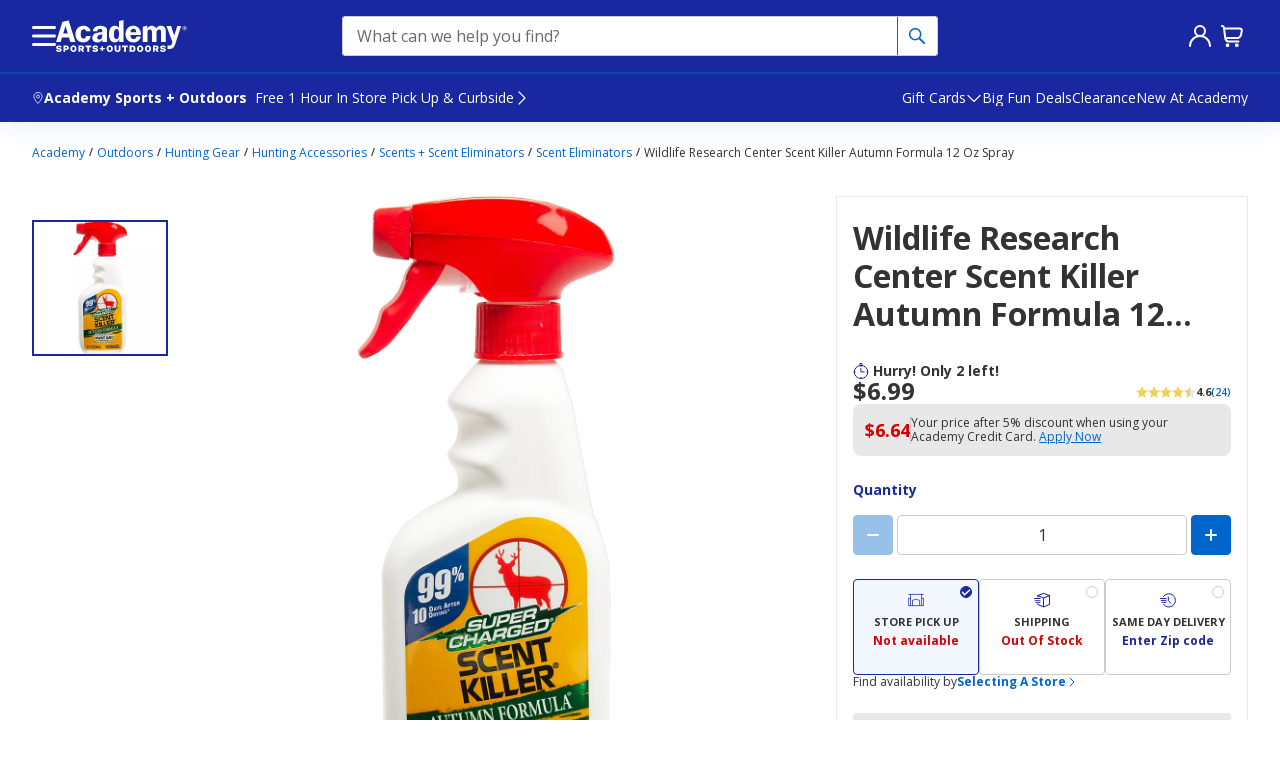

--- FILE ---
content_type: image/svg+xml
request_url: https://images.contentstack.io/v3/assets/blt964243cdd7810dea/blt27fba4f6e213abb8/60cae197b085be4819b877f1/nextgen-location-icon.svg
body_size: -273
content:
<svg xmlns="http://www.w3.org/2000/svg" width="15.331" height="20.342" viewBox="0 0 15.331 20.342"><defs><style>.a,.b{fill:#fff;stroke:#036;}.a{stroke-width:0.3px;}.b{stroke-width:0.2px;}</style></defs><g transform="translate(-63.85 0.15)"><g transform="translate(64)"><path class="a" d="M71.516,0A7.523,7.523,0,0,0,64,7.516c0,5.21,6.784,12.054,7.072,12.343a.629.629,0,0,0,.887,0c.288-.289,7.072-7.134,7.072-12.343A7.523,7.523,0,0,0,71.516,0Zm0,18.51c-1.5-1.6-6.263-7.015-6.263-10.994a6.263,6.263,0,1,1,12.526,0C77.779,11.491,73.011,16.909,71.516,18.51Z" transform="translate(-64)"/></g><g transform="translate(68.371 4.371)"><path class="b" d="M163.145,96a3.145,3.145,0,1,0,3.145,3.145A3.149,3.149,0,0,0,163.145,96Zm0,5.242a2.1,2.1,0,1,1,2.1-2.1A2.1,2.1,0,0,1,163.145,101.242Z" transform="translate(-160 -96)"/></g></g></svg>

--- FILE ---
content_type: text/javascript
request_url: https://www.academy.com/static-assets/prod1central_component_registry_vol/vendor/vendor.js?cacheId=v131
body_size: 114953
content:
/*! For license information please see vendor.js.LICENSE.txt */
!function(e,t){if("object"==typeof exports&&"object"==typeof module)module.exports=t(require("@academysports/aso-env"));else if("function"==typeof define&&define.amd)define([],t);else{var n="object"==typeof exports?t(require("@academysports/aso-env")):t(e.ASOPMEnv);for(var r in n)("object"==typeof exports?exports:e)[r]=n[r]}}(self,(e=>(()=>{var t={55655:(e,t,n)=>{"use strict";n.r(t),n.d(t,{default:()=>ie});var r=function(){function e(e){var t=this;this._insertTag=function(e){var n;n=0===t.tags.length?t.insertionPoint?t.insertionPoint.nextSibling:t.prepend?t.container.firstChild:t.before:t.tags[t.tags.length-1].nextSibling,t.container.insertBefore(e,n),t.tags.push(e)},this.isSpeedy=void 0===e.speedy||e.speedy,this.tags=[],this.ctr=0,this.nonce=e.nonce,this.key=e.key,this.container=e.container,this.prepend=e.prepend,this.insertionPoint=e.insertionPoint,this.before=null}var t=e.prototype;return t.hydrate=function(e){e.forEach(this._insertTag)},t.insert=function(e){this.ctr%(this.isSpeedy?65e3:1)==0&&this._insertTag(function(e){var t=document.createElement("style");return t.setAttribute("data-emotion",e.key),void 0!==e.nonce&&t.setAttribute("nonce",e.nonce),t.appendChild(document.createTextNode("")),t.setAttribute("data-s",""),t}(this));var t=this.tags[this.tags.length-1];if(this.isSpeedy){var n=function(e){if(e.sheet)return e.sheet;for(var t=0;t<document.styleSheets.length;t++)if(document.styleSheets[t].ownerNode===e)return document.styleSheets[t]}(t);try{n.insertRule(e,n.cssRules.length)}catch(e){}}else t.appendChild(document.createTextNode(e));this.ctr++},t.flush=function(){this.tags.forEach((function(e){var t;return null==(t=e.parentNode)?void 0:t.removeChild(e)})),this.tags=[],this.ctr=0},e}(),o=Math.abs,i=String.fromCharCode,a=Object.assign;function u(e){return e.trim()}function l(e,t,n){return e.replace(t,n)}function c(e,t){return e.indexOf(t)}function s(e,t){return 0|e.charCodeAt(t)}function f(e,t,n){return e.slice(t,n)}function d(e){return e.length}function p(e){return e.length}function h(e,t){return t.push(e),e}var v=1,y=1,g=0,m=0,b=0,w="";function _(e,t,n,r,o,i,a){return{value:e,root:t,parent:n,type:r,props:o,children:i,line:v,column:y,length:a,return:""}}function S(e,t){return a(_("",null,null,"",null,null,0),e,{length:-e.length},t)}function E(){return b=m>0?s(w,--m):0,y--,10===b&&(y=1,v--),b}function O(){return b=m<g?s(w,m++):0,y++,10===b&&(y=1,v++),b}function k(){return s(w,m)}function x(){return m}function C(e,t){return f(w,e,t)}function A(e){switch(e){case 0:case 9:case 10:case 13:case 32:return 5;case 33:case 43:case 44:case 47:case 62:case 64:case 126:case 59:case 123:case 125:return 4;case 58:return 3;case 34:case 39:case 40:case 91:return 2;case 41:case 93:return 1}return 0}function P(e){return v=y=1,g=d(w=e),m=0,[]}function j(e){return w="",e}function R(e){return u(C(m-1,L(91===e?e+2:40===e?e+1:e)))}function T(e){for(;(b=k())&&b<33;)O();return A(e)>2||A(b)>3?"":" "}function N(e,t){for(;--t&&O()&&!(b<48||b>102||b>57&&b<65||b>70&&b<97););return C(e,x()+(t<6&&32==k()&&32==O()))}function L(e){for(;O();)switch(b){case e:return m;case 34:case 39:34!==e&&39!==e&&L(b);break;case 40:41===e&&L(e);break;case 92:O()}return m}function M(e,t){for(;O()&&e+b!==57&&(e+b!==84||47!==k()););return"/*"+C(t,m-1)+"*"+i(47===e?e:O())}function D(e){for(;!A(k());)O();return C(e,m)}var I="-ms-",F="-moz-",U="-webkit-",z="comm",$="rule",B="decl",W="@keyframes";function V(e,t){for(var n="",r=p(e),o=0;o<r;o++)n+=t(e[o],o,e,t)||"";return n}function q(e,t,n,r){switch(e.type){case"@layer":if(e.children.length)break;case"@import":case B:return e.return=e.return||e.value;case z:return"";case W:return e.return=e.value+"{"+V(e.children,r)+"}";case $:e.value=e.props.join(",")}return d(n=V(e.children,r))?e.return=e.value+"{"+n+"}":""}function H(e){return function(t){t.root||(t=t.return)&&e(t)}}function G(e){return j(K("",null,null,null,[""],e=P(e),0,[0],e))}function K(e,t,n,r,o,a,u,f,p){for(var v=0,y=0,g=u,m=0,b=0,w=0,_=1,S=1,C=1,A=0,P="",j=o,L=a,I=r,F=P;S;)switch(w=A,A=O()){case 40:if(108!=w&&58==s(F,g-1)){-1!=c(F+=l(R(A),"&","&\f"),"&\f")&&(C=-1);break}case 34:case 39:case 91:F+=R(A);break;case 9:case 10:case 13:case 32:F+=T(w);break;case 92:F+=N(x()-1,7);continue;case 47:switch(k()){case 42:case 47:h(Y(M(O(),x()),t,n),p);break;default:F+="/"}break;case 123*_:f[v++]=d(F)*C;case 125*_:case 59:case 0:switch(A){case 0:case 125:S=0;case 59+y:-1==C&&(F=l(F,/\f/g,"")),b>0&&d(F)-g&&h(b>32?J(F+";",r,n,g-1):J(l(F," ","")+";",r,n,g-2),p);break;case 59:F+=";";default:if(h(I=Q(F,t,n,v,y,o,f,P,j=[],L=[],g),a),123===A)if(0===y)K(F,t,I,I,j,a,g,f,L);else switch(99===m&&110===s(F,3)?100:m){case 100:case 108:case 109:case 115:K(e,I,I,r&&h(Q(e,I,I,0,0,o,f,P,o,j=[],g),L),o,L,g,f,r?j:L);break;default:K(F,I,I,I,[""],L,0,f,L)}}v=y=b=0,_=C=1,P=F="",g=u;break;case 58:g=1+d(F),b=w;default:if(_<1)if(123==A)--_;else if(125==A&&0==_++&&125==E())continue;switch(F+=i(A),A*_){case 38:C=y>0?1:(F+="\f",-1);break;case 44:f[v++]=(d(F)-1)*C,C=1;break;case 64:45===k()&&(F+=R(O())),m=k(),y=g=d(P=F+=D(x())),A++;break;case 45:45===w&&2==d(F)&&(_=0)}}return a}function Q(e,t,n,r,i,a,c,s,d,h,v){for(var y=i-1,g=0===i?a:[""],m=p(g),b=0,w=0,S=0;b<r;++b)for(var E=0,O=f(e,y+1,y=o(w=c[b])),k=e;E<m;++E)(k=u(w>0?g[E]+" "+O:l(O,/&\f/g,g[E])))&&(d[S++]=k);return _(e,t,n,0===i?$:s,d,h,v)}function Y(e,t,n){return _(e,t,n,z,i(function(){return b}()),f(e,2,-2),0)}function J(e,t,n,r){return _(e,t,n,B,f(e,0,r),f(e,r+1,-1),r)}var X=function(e,t,n){for(var r=0,o=0;r=o,o=k(),38===r&&12===o&&(t[n]=1),!A(o);)O();return C(e,m)},Z=function(e,t){return j(function(e,t){var n=-1,r=44;do{switch(A(r)){case 0:38===r&&12===k()&&(t[n]=1),e[n]+=X(m-1,t,n);break;case 2:e[n]+=R(r);break;case 4:if(44===r){e[++n]=58===k()?"&\f":"",t[n]=e[n].length;break}default:e[n]+=i(r)}}while(r=O());return e}(P(e),t))},ee=new WeakMap,te=function(e){if("rule"===e.type&&e.parent&&!(e.length<1)){for(var t=e.value,n=e.parent,r=e.column===n.column&&e.line===n.line;"rule"!==n.type;)if(!(n=n.parent))return;if((1!==e.props.length||58===t.charCodeAt(0)||ee.get(n))&&!r){ee.set(e,!0);for(var o=[],i=Z(t,o),a=n.props,u=0,l=0;u<i.length;u++)for(var c=0;c<a.length;c++,l++)e.props[l]=o[u]?i[u].replace(/&\f/g,a[c]):a[c]+" "+i[u]}}},ne=function(e){if("decl"===e.type){var t=e.value;108===t.charCodeAt(0)&&98===t.charCodeAt(2)&&(e.return="",e.value="")}};function re(e,t){switch(function(e,t){return 45^s(e,0)?(((t<<2^s(e,0))<<2^s(e,1))<<2^s(e,2))<<2^s(e,3):0}(e,t)){case 5103:return U+"print-"+e+e;case 5737:case 4201:case 3177:case 3433:case 1641:case 4457:case 2921:case 5572:case 6356:case 5844:case 3191:case 6645:case 3005:case 6391:case 5879:case 5623:case 6135:case 4599:case 4855:case 4215:case 6389:case 5109:case 5365:case 5621:case 3829:return U+e+e;case 5349:case 4246:case 4810:case 6968:case 2756:return U+e+F+e+I+e+e;case 6828:case 4268:return U+e+I+e+e;case 6165:return U+e+I+"flex-"+e+e;case 5187:return U+e+l(e,/(\w+).+(:[^]+)/,U+"box-$1$2"+I+"flex-$1$2")+e;case 5443:return U+e+I+"flex-item-"+l(e,/flex-|-self/,"")+e;case 4675:return U+e+I+"flex-line-pack"+l(e,/align-content|flex-|-self/,"")+e;case 5548:return U+e+I+l(e,"shrink","negative")+e;case 5292:return U+e+I+l(e,"basis","preferred-size")+e;case 6060:return U+"box-"+l(e,"-grow","")+U+e+I+l(e,"grow","positive")+e;case 4554:return U+l(e,/([^-])(transform)/g,"$1"+U+"$2")+e;case 6187:return l(l(l(e,/(zoom-|grab)/,U+"$1"),/(image-set)/,U+"$1"),e,"")+e;case 5495:case 3959:return l(e,/(image-set\([^]*)/,U+"$1$`$1");case 4968:return l(l(e,/(.+:)(flex-)?(.*)/,U+"box-pack:$3"+I+"flex-pack:$3"),/s.+-b[^;]+/,"justify")+U+e+e;case 4095:case 3583:case 4068:case 2532:return l(e,/(.+)-inline(.+)/,U+"$1$2")+e;case 8116:case 7059:case 5753:case 5535:case 5445:case 5701:case 4933:case 4677:case 5533:case 5789:case 5021:case 4765:if(d(e)-1-t>6)switch(s(e,t+1)){case 109:if(45!==s(e,t+4))break;case 102:return l(e,/(.+:)(.+)-([^]+)/,"$1"+U+"$2-$3$1"+F+(108==s(e,t+3)?"$3":"$2-$3"))+e;case 115:return~c(e,"stretch")?re(l(e,"stretch","fill-available"),t)+e:e}break;case 4949:if(115!==s(e,t+1))break;case 6444:switch(s(e,d(e)-3-(~c(e,"!important")&&10))){case 107:return l(e,":",":"+U)+e;case 101:return l(e,/(.+:)([^;!]+)(;|!.+)?/,"$1"+U+(45===s(e,14)?"inline-":"")+"box$3$1"+U+"$2$3$1"+I+"$2box$3")+e}break;case 5936:switch(s(e,t+11)){case 114:return U+e+I+l(e,/[svh]\w+-[tblr]{2}/,"tb")+e;case 108:return U+e+I+l(e,/[svh]\w+-[tblr]{2}/,"tb-rl")+e;case 45:return U+e+I+l(e,/[svh]\w+-[tblr]{2}/,"lr")+e}return U+e+I+e+e}return e}var oe=[function(e,t,n,r){if(e.length>-1&&!e.return)switch(e.type){case B:e.return=re(e.value,e.length);break;case W:return V([S(e,{value:l(e.value,"@","@"+U)})],r);case $:if(e.length)return function(e,t){return e.map(t).join("")}(e.props,(function(t){switch(function(e,t){return(e=t.exec(e))?e[0]:e}(t,/(::plac\w+|:read-\w+)/)){case":read-only":case":read-write":return V([S(e,{props:[l(t,/:(read-\w+)/,":-moz-$1")]})],r);case"::placeholder":return V([S(e,{props:[l(t,/:(plac\w+)/,":"+U+"input-$1")]}),S(e,{props:[l(t,/:(plac\w+)/,":-moz-$1")]}),S(e,{props:[l(t,/:(plac\w+)/,I+"input-$1")]})],r)}return""}))}}],ie=function(e){var t=e.key;if("css"===t){var n=document.querySelectorAll("style[data-emotion]:not([data-s])");Array.prototype.forEach.call(n,(function(e){-1!==e.getAttribute("data-emotion").indexOf(" ")&&(document.head.appendChild(e),e.setAttribute("data-s",""))}))}var o,i,a=e.stylisPlugins||oe,u={},l=[];o=e.container||document.head,Array.prototype.forEach.call(document.querySelectorAll('style[data-emotion^="'+t+' "]'),(function(e){for(var t=e.getAttribute("data-emotion").split(" "),n=1;n<t.length;n++)u[t[n]]=!0;l.push(e)}));var c,s=[te,ne],f=[q,H((function(e){c.insert(e)}))],d=function(e){var t=p(e);return function(n,r,o,i){for(var a="",u=0;u<t;u++)a+=e[u](n,r,o,i)||"";return a}}(s.concat(a,f));i=function(e,t,n,r){c=n,function(e){V(G(e),d)}(e?e+"{"+t.styles+"}":t.styles),r&&(h.inserted[t.name]=!0)};var h={key:t,sheet:new r({key:t,container:o,nonce:e.nonce,speedy:e.speedy,prepend:e.prepend,insertionPoint:e.insertionPoint}),nonce:e.nonce,inserted:u,registered:{},insert:i};return h.sheet.hydrate(l),h}},32196:(e,t,n)=>{"use strict";n.r(t),n.d(t,{cache:()=>b,css:()=>g,cx:()=>d,flush:()=>s,getRegisteredStyles:()=>h,hydrate:()=>f,injectGlobal:()=>v,keyframes:()=>y,merge:()=>p,sheet:()=>m});var r=n(55655),o=n(37448),i=n(30041);function a(e,t){if(void 0===e.inserted[t.name])return e.insert("",t,e.sheet,!0)}function u(e,t,n){var r=[],o=(0,i.Rk)(e,r,n);return r.length<2?n:o+t(r)}var l=function e(t){for(var n="",r=0;r<t.length;r++){var o=t[r];if(null!=o){var i=void 0;switch(typeof o){case"boolean":break;case"object":if(Array.isArray(o))i=e(o);else for(var a in i="",o)o[a]&&a&&(i&&(i+=" "),i+=a);break;default:i=o}i&&(n&&(n+=" "),n+=i)}}return n},c=function(e){var t=(0,r.default)(e);t.sheet.speedy=function(e){this.isSpeedy=e},t.compat=!0;var n=function(){for(var e=arguments.length,n=new Array(e),r=0;r<e;r++)n[r]=arguments[r];var a=(0,o.J)(n,t.registered,void 0);return(0,i.sk)(t,a,!1),t.key+"-"+a.name};return{css:n,cx:function(){for(var e=arguments.length,r=new Array(e),o=0;o<e;o++)r[o]=arguments[o];return u(t.registered,n,l(r))},injectGlobal:function(){for(var e=arguments.length,n=new Array(e),r=0;r<e;r++)n[r]=arguments[r];var i=(0,o.J)(n,t.registered);a(t,i)},keyframes:function(){for(var e=arguments.length,n=new Array(e),r=0;r<e;r++)n[r]=arguments[r];var i=(0,o.J)(n,t.registered),u="animation-"+i.name;return a(t,{name:i.name,styles:"@keyframes "+u+"{"+i.styles+"}"}),u},hydrate:function(e){e.forEach((function(e){t.inserted[e]=!0}))},flush:function(){t.registered={},t.inserted={},t.sheet.flush()},sheet:t.sheet,cache:t,getRegisteredStyles:i.Rk.bind(null,t.registered),merge:u.bind(null,t.registered,n)}}({key:"css"}),s=c.flush,f=c.hydrate,d=c.cx,p=c.merge,h=c.getRegisteredStyles,v=c.injectGlobal,y=c.keyframes,g=c.css,m=c.sheet,b=c.cache},9591:(e,t,n)=>{"use strict";n.r(t),n.d(t,{CacheProvider:()=>g,ClassNames:()=>M,Global:()=>j,ThemeContext:()=>w,ThemeProvider:()=>E,__unsafe_useEmotionCache:()=>m,createElement:()=>P,css:()=>R,jsx:()=>P,keyframes:()=>T,useTheme:()=>_,withEmotionCache:()=>b,withTheme:()=>O});var r=n(96540),o=n.t(r,2),i=n(55655),a=n(58168),u=function(e){var t=new WeakMap;return function(n){if(t.has(n))return t.get(n);var r=e(n);return t.set(n,r),r}},l=n(4146),c=n.n(l),s=function(e,t){return c()(e,t)},f=n(30041),d=n(37448),p=!!o.useInsertionEffect&&o.useInsertionEffect,h=p||function(e){return e()},v=p||r.useLayoutEffect,y=r.createContext("undefined"!=typeof HTMLElement?(0,i.default)({key:"css"}):null),g=y.Provider,m=function(){return(0,r.useContext)(y)},b=function(e){return(0,r.forwardRef)((function(t,n){var o=(0,r.useContext)(y);return e(t,o,n)}))},w=r.createContext({}),_=function(){return r.useContext(w)},S=u((function(e){return u((function(t){return function(e,t){return"function"==typeof t?t(e):(0,a.A)({},e,t)}(e,t)}))})),E=function(e){var t=r.useContext(w);return e.theme!==t&&(t=S(t)(e.theme)),r.createElement(w.Provider,{value:t},e.children)};function O(e){var t=e.displayName||e.name||"Component",n=function(t,n){var o=r.useContext(w);return r.createElement(e,(0,a.A)({theme:o,ref:n},t))},o=r.forwardRef(n);return o.displayName="WithTheme("+t+")",s(o,e)}var k={}.hasOwnProperty,x="__EMOTION_TYPE_PLEASE_DO_NOT_USE__",C=function(e){var t=e.cache,n=e.serialized,r=e.isStringTag;return(0,f.SF)(t,n,r),h((function(){return(0,f.sk)(t,n,r)})),null},A=b((function(e,t,n){var o=e.css;"string"==typeof o&&void 0!==t.registered[o]&&(o=t.registered[o]);var i=e[x],a=[o],u="";"string"==typeof e.className?u=(0,f.Rk)(t.registered,a,e.className):null!=e.className&&(u=e.className+" ");var l=(0,d.J)(a,void 0,r.useContext(w));u+=t.key+"-"+l.name;var c={};for(var s in e)k.call(e,s)&&"css"!==s&&s!==x&&(c[s]=e[s]);return c.className=u,n&&(c.ref=n),r.createElement(r.Fragment,null,r.createElement(C,{cache:t,serialized:l,isStringTag:"string"==typeof i}),r.createElement(i,c))})),P=function(e,t){var n=arguments;if(null==t||!k.call(t,"css"))return r.createElement.apply(void 0,n);var o=n.length,i=new Array(o);i[0]=A,i[1]=function(e,t){var n={};for(var r in t)k.call(t,r)&&(n[r]=t[r]);return n[x]=e,n}(e,t);for(var a=2;a<o;a++)i[a]=n[a];return r.createElement.apply(null,i)},j=b((function(e,t){var n=e.styles,o=(0,d.J)([n],void 0,r.useContext(w)),i=r.useRef();return v((function(){var e=t.key+"-global",n=new t.sheet.constructor({key:e,nonce:t.sheet.nonce,container:t.sheet.container,speedy:t.sheet.isSpeedy}),r=!1,a=document.querySelector('style[data-emotion="'+e+" "+o.name+'"]');return t.sheet.tags.length&&(n.before=t.sheet.tags[0]),null!==a&&(r=!0,a.setAttribute("data-emotion",e),n.hydrate([a])),i.current=[n,r],function(){n.flush()}}),[t]),v((function(){var e=i.current,n=e[0];if(e[1])e[1]=!1;else{if(void 0!==o.next&&(0,f.sk)(t,o.next,!0),n.tags.length){var r=n.tags[n.tags.length-1].nextElementSibling;n.before=r,n.flush()}t.insert("",o,n,!1)}}),[t,o.name]),null}));function R(){for(var e=arguments.length,t=new Array(e),n=0;n<e;n++)t[n]=arguments[n];return(0,d.J)(t)}var T=function(){var e=R.apply(void 0,arguments),t="animation-"+e.name;return{name:t,styles:"@keyframes "+t+"{"+e.styles+"}",anim:1,toString:function(){return"_EMO_"+this.name+"_"+this.styles+"_EMO_"}}},N=function e(t){for(var n=t.length,r=0,o="";r<n;r++){var i=t[r];if(null!=i){var a=void 0;switch(typeof i){case"boolean":break;case"object":if(Array.isArray(i))a=e(i);else for(var u in a="",i)i[u]&&u&&(a&&(a+=" "),a+=u);break;default:a=i}a&&(o&&(o+=" "),o+=a)}}return o};var L=function(e){var t=e.cache,n=e.serializedArr;return h((function(){for(var e=0;e<n.length;e++)(0,f.sk)(t,n[e],!1)})),null},M=b((function(e,t){var n=[],o=function(){for(var e=arguments.length,r=new Array(e),o=0;o<e;o++)r[o]=arguments[o];var i=(0,d.J)(r,t.registered);return n.push(i),(0,f.SF)(t,i,!1),t.key+"-"+i.name},i={css:o,cx:function(){for(var e=arguments.length,n=new Array(e),r=0;r<e;r++)n[r]=arguments[r];return function(e,t,n){var r=[],o=(0,f.Rk)(e,r,n);return r.length<2?n:o+t(r)}(t.registered,o,N(n))},theme:r.useContext(w)},a=e.children(i);return r.createElement(r.Fragment,null,r.createElement(L,{cache:t,serializedArr:n}),a)}))},37448:(e,t,n)=>{"use strict";n.d(t,{J:()=>y});var r={animationIterationCount:1,aspectRatio:1,borderImageOutset:1,borderImageSlice:1,borderImageWidth:1,boxFlex:1,boxFlexGroup:1,boxOrdinalGroup:1,columnCount:1,columns:1,flex:1,flexGrow:1,flexPositive:1,flexShrink:1,flexNegative:1,flexOrder:1,gridRow:1,gridRowEnd:1,gridRowSpan:1,gridRowStart:1,gridColumn:1,gridColumnEnd:1,gridColumnSpan:1,gridColumnStart:1,msGridRow:1,msGridRowSpan:1,msGridColumn:1,msGridColumnSpan:1,fontWeight:1,lineHeight:1,opacity:1,order:1,orphans:1,scale:1,tabSize:1,widows:1,zIndex:1,zoom:1,WebkitLineClamp:1,fillOpacity:1,floodOpacity:1,stopOpacity:1,strokeDasharray:1,strokeDashoffset:1,strokeMiterlimit:1,strokeOpacity:1,strokeWidth:1};function o(e){var t=Object.create(null);return function(n){return void 0===t[n]&&(t[n]=e(n)),t[n]}}var i=!1,a=/[A-Z]|^ms/g,u=/_EMO_([^_]+?)_([^]*?)_EMO_/g,l=function(e){return 45===e.charCodeAt(1)},c=function(e){return null!=e&&"boolean"!=typeof e},s=o((function(e){return l(e)?e:e.replace(a,"-$&").toLowerCase()})),f=function(e,t){switch(e){case"animation":case"animationName":if("string"==typeof t)return t.replace(u,(function(e,t,n){return h={name:t,styles:n,next:h},t}))}return 1===r[e]||l(e)||"number"!=typeof t||0===t?t:t+"px"},d="Component selectors can only be used in conjunction with @emotion/babel-plugin, the swc Emotion plugin, or another Emotion-aware compiler transform.";function p(e,t,n){if(null==n)return"";var r=n;if(void 0!==r.__emotion_styles)return r;switch(typeof n){case"boolean":return"";case"object":var o=n;if(1===o.anim)return h={name:o.name,styles:o.styles,next:h},o.name;var a=n;if(void 0!==a.styles){var u=a.next;if(void 0!==u)for(;void 0!==u;)h={name:u.name,styles:u.styles,next:h},u=u.next;return a.styles+";"}return function(e,t,n){var r="";if(Array.isArray(n))for(var o=0;o<n.length;o++)r+=p(e,t,n[o])+";";else for(var a in n){var u=n[a];if("object"!=typeof u){var l=u;null!=t&&void 0!==t[l]?r+=a+"{"+t[l]+"}":c(l)&&(r+=s(a)+":"+f(a,l)+";")}else{if("NO_COMPONENT_SELECTOR"===a&&i)throw new Error(d);if(!Array.isArray(u)||"string"!=typeof u[0]||null!=t&&void 0!==t[u[0]]){var h=p(e,t,u);switch(a){case"animation":case"animationName":r+=s(a)+":"+h+";";break;default:r+=a+"{"+h+"}"}}else for(var v=0;v<u.length;v++)c(u[v])&&(r+=s(a)+":"+f(a,u[v])+";")}}return r}(e,t,n);case"function":if(void 0!==e){var l=h,v=n(e);return h=l,p(e,t,v)}}var y=n;if(null==t)return y;var g=t[y];return void 0!==g?g:y}var h,v=/label:\s*([^\s;{]+)\s*(;|$)/g;function y(e,t,n){if(1===e.length&&"object"==typeof e[0]&&null!==e[0]&&void 0!==e[0].styles)return e[0];var r=!0,o="";h=void 0;var i=e[0];null==i||void 0===i.raw?(r=!1,o+=p(n,t,i)):o+=i[0];for(var a=1;a<e.length;a++){if(o+=p(n,t,e[a]),r)o+=i[a]}v.lastIndex=0;for(var u,l="";null!==(u=v.exec(o));)l+="-"+u[1];var c=function(e){for(var t,n=0,r=0,o=e.length;o>=4;++r,o-=4)t=1540483477*(65535&(t=255&e.charCodeAt(r)|(255&e.charCodeAt(++r))<<8|(255&e.charCodeAt(++r))<<16|(255&e.charCodeAt(++r))<<24))+(59797*(t>>>16)<<16),n=1540483477*(65535&(t^=t>>>24))+(59797*(t>>>16)<<16)^1540483477*(65535&n)+(59797*(n>>>16)<<16);switch(o){case 3:n^=(255&e.charCodeAt(r+2))<<16;case 2:n^=(255&e.charCodeAt(r+1))<<8;case 1:n=1540483477*(65535&(n^=255&e.charCodeAt(r)))+(59797*(n>>>16)<<16)}return(((n=1540483477*(65535&(n^=n>>>13))+(59797*(n>>>16)<<16))^n>>>15)>>>0).toString(36)}(o)+l;return{name:c,styles:o,next:h}}},30041:(e,t,n)=>{"use strict";n.d(t,{Rk:()=>r,SF:()=>o,sk:()=>i});function r(e,t,n){var r="";return n.split(" ").forEach((function(n){void 0!==e[n]?t.push(e[n]+";"):n&&(r+=n+" ")})),r}var o=function(e,t,n){var r=e.key+"-"+t.name;!1===n&&void 0===e.registered[r]&&(e.registered[r]=t.styles)},i=function(e,t,n){o(e,t,n);var r=e.key+"-"+t.name;if(void 0===e.inserted[t.name]){var i=t;do{e.insert(t===i?"."+r:"",i,e.sheet,!0),i=i.next}while(void 0!==i)}}},77076:function(e,t,n){!function(){e.exports=function(e){return function(e){var t={};function n(r){if(t[r])return t[r].exports;var o=t[r]={i:r,l:!1,exports:{}};return e[r].call(o.exports,o,o.exports,n),o.l=!0,o.exports}return n.m=e,n.c=t,n.d=function(e,t,r){n.o(e,t)||Object.defineProperty(e,t,{enumerable:!0,get:r})},n.r=function(e){"undefined"!=typeof Symbol&&Symbol.toStringTag&&Object.defineProperty(e,Symbol.toStringTag,{value:"Module"}),Object.defineProperty(e,"__esModule",{value:!0})},n.t=function(e,t){if(1&t&&(e=n(e)),8&t)return e;if(4&t&&"object"==typeof e&&e&&e.__esModule)return e;var r=Object.create(null);if(n.r(r),Object.defineProperty(r,"default",{enumerable:!0,value:e}),2&t&&"string"!=typeof e)for(var o in e)n.d(r,o,function(t){return e[t]}.bind(null,o));return r},n.n=function(e){var t=e&&e.__esModule?function(){return e.default}:function(){return e};return n.d(t,"a",t),t},n.o=function(e,t){return Object.prototype.hasOwnProperty.call(e,t)},n.p="",n(n.s=44)}([function(e,t){var n=e.exports={version:"2.5.7"};"number"==typeof __e&&(__e=n)},function(e,t){var n=e.exports="undefined"!=typeof window&&window.Math==Math?window:"undefined"!=typeof self&&self.Math==Math?self:Function("return this")();"number"==typeof __g&&(__g=n)},function(e,t){var n={}.hasOwnProperty;e.exports=function(e,t){return n.call(e,t)}},function(e,t,n){var r=n(10),o=n(31),i=n(18),a=Object.defineProperty;t.f=n(4)?Object.defineProperty:function(e,t,n){if(r(e),t=i(t,!0),r(n),o)try{return a(e,t,n)}catch(e){}if("get"in n||"set"in n)throw TypeError("Accessors not supported!");return"value"in n&&(e[t]=n.value),e}},function(e,t,n){e.exports=!n(11)((function(){return 7!=Object.defineProperty({},"a",{get:function(){return 7}}).a}))},function(e,t,n){var r=n(1),o=n(0),i=n(30),a=n(6),u=n(2),l=function(e,t,n){var c,s,f,d=e&l.F,p=e&l.G,h=e&l.S,v=e&l.P,y=e&l.B,g=e&l.W,m=p?o:o[t]||(o[t]={}),b=m.prototype,w=p?r:h?r[t]:(r[t]||{}).prototype;for(c in p&&(n=t),n)(s=!d&&w&&void 0!==w[c])&&u(m,c)||(f=s?w[c]:n[c],m[c]=p&&"function"!=typeof w[c]?n[c]:y&&s?i(f,r):g&&w[c]==f?function(e){var t=function(t,n,r){if(this instanceof e){switch(arguments.length){case 0:return new e;case 1:return new e(t);case 2:return new e(t,n)}return new e(t,n,r)}return e.apply(this,arguments)};return t.prototype=e.prototype,t}(f):v&&"function"==typeof f?i(Function.call,f):f,v&&((m.virtual||(m.virtual={}))[c]=f,e&l.R&&b&&!b[c]&&a(b,c,f)))};l.F=1,l.G=2,l.S=4,l.P=8,l.B=16,l.W=32,l.U=64,l.R=128,e.exports=l},function(e,t,n){var r=n(3),o=n(14);e.exports=n(4)?function(e,t,n){return r.f(e,t,o(1,n))}:function(e,t,n){return e[t]=n,e}},function(e,t){e.exports=function(e){return"object"==typeof e?null!==e:"function"==typeof e}},function(e,t,n){var r=n(62),o=n(15);e.exports=function(e){return r(o(e))}},function(e,t,n){var r=n(17)("wks"),o=n(13),i=n(1).Symbol,a="function"==typeof i;(e.exports=function(e){return r[e]||(r[e]=a&&i[e]||(a?i:o)("Symbol."+e))}).store=r},function(e,t,n){var r=n(7);e.exports=function(e){if(!r(e))throw TypeError(e+" is not an object!");return e}},function(e,t){e.exports=function(e){try{return!!e()}catch(e){return!0}}},function(e,t){e.exports=!0},function(e,t){var n=0,r=Math.random();e.exports=function(e){return"Symbol(".concat(void 0===e?"":e,")_",(++n+r).toString(36))}},function(e,t){e.exports=function(e,t){return{enumerable:!(1&e),configurable:!(2&e),writable:!(4&e),value:t}}},function(e,t){e.exports=function(e){if(null==e)throw TypeError("Can't call method on  "+e);return e}},function(e,t,n){var r=n(17)("keys"),o=n(13);e.exports=function(e){return r[e]||(r[e]=o(e))}},function(e,t,n){var r=n(0),o=n(1),i=o["__core-js_shared__"]||(o["__core-js_shared__"]={});(e.exports=function(e,t){return i[e]||(i[e]=void 0!==t?t:{})})("versions",[]).push({version:r.version,mode:n(12)?"pure":"global",copyright:"© 2018 Denis Pushkarev (zloirock.ru)"})},function(e,t,n){var r=n(7);e.exports=function(e,t){if(!r(e))return e;var n,o;if(t&&"function"==typeof(n=e.toString)&&!r(o=n.call(e)))return o;if("function"==typeof(n=e.valueOf)&&!r(o=n.call(e)))return o;if(!t&&"function"==typeof(n=e.toString)&&!r(o=n.call(e)))return o;throw TypeError("Can't convert object to primitive value")}},function(e,t){var n=Math.ceil,r=Math.floor;e.exports=function(e){return isNaN(e=+e)?0:(e>0?r:n)(e)}},function(e,t){e.exports={}},function(e,t,n){var r=n(10),o=n(61),i=n(23),a=n(16)("IE_PROTO"),u=function(){},l=function(){var e,t=n(32)("iframe"),r=i.length;for(t.style.display="none",n(66).appendChild(t),t.src="javascript:",(e=t.contentWindow.document).open(),e.write("<script>document.F=Object<\/script>"),e.close(),l=e.F;r--;)delete l.prototype[i[r]];return l()};e.exports=Object.create||function(e,t){var n;return null!==e?(u.prototype=r(e),n=new u,u.prototype=null,n[a]=e):n=l(),void 0===t?n:o(n,t)}},function(e,t,n){var r=n(38),o=n(23);e.exports=Object.keys||function(e){return r(e,o)}},function(e,t){e.exports="constructor,hasOwnProperty,isPrototypeOf,propertyIsEnumerable,toLocaleString,toString,valueOf".split(",")},function(e,t,n){var r=n(3).f,o=n(2),i=n(9)("toStringTag");e.exports=function(e,t,n){e&&!o(e=n?e:e.prototype,i)&&r(e,i,{configurable:!0,value:t})}},function(e,t,n){t.f=n(9)},function(e,t,n){var r=n(1),o=n(0),i=n(12),a=n(25),u=n(3).f;e.exports=function(e){var t=o.Symbol||(o.Symbol=i?{}:r.Symbol||{});"_"==e.charAt(0)||e in t||u(t,e,{value:a.f(e)})}},function(e,t){t.f={}.propertyIsEnumerable},function(e,t,n){var r=n(15);e.exports=function(e){return Object(r(e))}},function(e,t,n){var r=n(2),o=n(28),i=n(16)("IE_PROTO"),a=Object.prototype;e.exports=Object.getPrototypeOf||function(e){return e=o(e),r(e,i)?e[i]:"function"==typeof e.constructor&&e instanceof e.constructor?e.constructor.prototype:e instanceof Object?a:null}},function(e,t,n){var r=n(51);e.exports=function(e,t,n){if(r(e),void 0===t)return e;switch(n){case 1:return function(n){return e.call(t,n)};case 2:return function(n,r){return e.call(t,n,r)};case 3:return function(n,r,o){return e.call(t,n,r,o)}}return function(){return e.apply(t,arguments)}}},function(e,t,n){e.exports=!n(4)&&!n(11)((function(){return 7!=Object.defineProperty(n(32)("div"),"a",{get:function(){return 7}}).a}))},function(e,t,n){var r=n(7),o=n(1).document,i=r(o)&&r(o.createElement);e.exports=function(e){return i?o.createElement(e):{}}},function(e,t,n){"use strict";t.__esModule=!0,t.default=function(e,t){if(!(e instanceof t))throw new TypeError("Cannot call a class as a function")}},function(e,t,n){"use strict";t.__esModule=!0;var r,o=(r=n(52))&&r.__esModule?r:{default:r};t.default=function(){function e(e,t){for(var n=0;n<t.length;n++){var r=t[n];r.enumerable=r.enumerable||!1,r.configurable=!0,"value"in r&&(r.writable=!0),(0,o.default)(e,r.key,r)}}return function(t,n,r){return n&&e(t.prototype,n),r&&e(t,r),t}}()},function(e,t,n){"use strict";t.__esModule=!0;var r=a(n(56)),o=a(n(71)),i="function"==typeof o.default&&"symbol"==typeof r.default?function(e){return typeof e}:function(e){return e&&"function"==typeof o.default&&e.constructor===o.default&&e!==o.default.prototype?"symbol":typeof e};function a(e){return e&&e.__esModule?e:{default:e}}t.default="function"==typeof o.default&&"symbol"===i(r.default)?function(e){return void 0===e?"undefined":i(e)}:function(e){return e&&"function"==typeof o.default&&e.constructor===o.default&&e!==o.default.prototype?"symbol":void 0===e?"undefined":i(e)}},function(e,t,n){"use strict";var r=n(12),o=n(5),i=n(37),a=n(6),u=n(20),l=n(60),c=n(24),s=n(29),f=n(9)("iterator"),d=!([].keys&&"next"in[].keys()),p=function(){return this};e.exports=function(e,t,n,h,v,y,g){l(n,t,h);var m,b,w,_=function(e){if(!d&&e in k)return k[e];switch(e){case"keys":case"values":return function(){return new n(this,e)}}return function(){return new n(this,e)}},S=t+" Iterator",E="values"==v,O=!1,k=e.prototype,x=k[f]||k["@@iterator"]||v&&k[v],C=x||_(v),A=v?E?_("entries"):C:void 0,P="Array"==t&&k.entries||x;if(P&&(w=s(P.call(new e)))!==Object.prototype&&w.next&&(c(w,S,!0),r||"function"==typeof w[f]||a(w,f,p)),E&&x&&"values"!==x.name&&(O=!0,C=function(){return x.call(this)}),r&&!g||!d&&!O&&k[f]||a(k,f,C),u[t]=C,u[S]=p,v)if(m={values:E?C:_("values"),keys:y?C:_("keys"),entries:A},g)for(b in m)b in k||i(k,b,m[b]);else o(o.P+o.F*(d||O),t,m);return m}},function(e,t,n){e.exports=n(6)},function(e,t,n){var r=n(2),o=n(8),i=n(63)(!1),a=n(16)("IE_PROTO");e.exports=function(e,t){var n,u=o(e),l=0,c=[];for(n in u)n!=a&&r(u,n)&&c.push(n);for(;t.length>l;)r(u,n=t[l++])&&(~i(c,n)||c.push(n));return c}},function(e,t){var n={}.toString;e.exports=function(e){return n.call(e).slice(8,-1)}},function(e,t){t.f=Object.getOwnPropertySymbols},function(e,t,n){var r=n(38),o=n(23).concat("length","prototype");t.f=Object.getOwnPropertyNames||function(e){return r(e,o)}},function(e,t,n){var r=n(27),o=n(14),i=n(8),a=n(18),u=n(2),l=n(31),c=Object.getOwnPropertyDescriptor;t.f=n(4)?c:function(e,t){if(e=i(e),t=a(t,!0),l)try{return c(e,t)}catch(e){}if(u(e,t))return o(!r.f.call(e,t),e[t])}},function(e,t,n){"use strict";var r=!("undefined"==typeof window||!window.document||!window.document.createElement),o={canUseDOM:r,canUseWorkers:"undefined"!=typeof Worker,canUseEventListeners:r&&!(!window.addEventListener&&!window.attachEvent),canUseViewport:r&&!!window.screen,isInWorker:!r};e.exports=o},function(e,t,n){"use strict";Object.defineProperty(t,"__esModule",{value:!0}),t.withErrorBoundary=t.Storage=t.get=void 0;var r=p(n(45)),o=p(n(47)),i=p(n(33)),a=p(n(34)),u=p(n(55)),l=p(n(81)),c=p(n(89)),s=p(n(43)),f=n(90),d=p(n(93));function p(e){return e&&e.__esModule?e:{default:e}}var h="error_debug";t.get=f.get,t.Storage=d.default,t.withErrorBoundary=function(e,t,n){return function(p){function v(e){(0,i.default)(this,v);var t=(0,u.default)(this,(v.__proto__||(0,o.default)(v)).call(this,e));return t.state={hasError:!1,debugPaths:[],error:null,info:null},t.name=n||"Not Specified",t.debug=d.default.getSessionStorage(h)||!1,t}return(0,l.default)(v,p),(0,a.default)(v,[{key:"componentDidCatch",value:function(e,t){var n=this.validatePath(this.props);this.setState({hasError:!0,error:e,info:t,debugPaths:n})}},{key:"getErrors",value:function(){return c.default.createElement("div",{style:{borderRadius:"3px",background:"#ff3860",color:"#FFF",fontFamily:'"Lucida Console", "Courier New", monospace',padding:"10px",margin:"10px",fontSize:"12px"}},c.default.createElement("i",null,"Component"),":",this.name,c.default.createElement("br",null),c.default.createElement("i",null,"Error"),": ",this.state.error.toString(),c.default.createElement("br",null),c.default.createElement("i",null,"Info"),": ",(0,r.default)(this.state.info),c.default.createElement("br",null),c.default.createElement("i",null,"Paths"),": ",this.state.debugPaths.length?this.state.debugPaths.map((function(e){return"'"+e.path+"' "})):"none")}},{key:"validatePath",value:function(e){if(!t||!e)return[];var n=[];return Array.isArray(t)&&t.length>0?t.forEach((function(t){(0,f.get)(e,t)||n.push({path:t})})):t&&"string"==typeof t&&((0,f.get)(e,t)||n.push({path:t})),n}},{key:"render",value:function(){return this.state.hasError&&this.debug&&s.default.canUseDOM?this.getErrors():c.default.createElement(e,this.props)}}]),v}(c.default.Component)}},function(e,t,n){e.exports={default:n(46),__esModule:!0}},function(e,t,n){var r=n(0),o=r.JSON||(r.JSON={stringify:JSON.stringify});e.exports=function(e){return o.stringify.apply(o,arguments)}},function(e,t,n){e.exports={default:n(48),__esModule:!0}},function(e,t,n){n(49),e.exports=n(0).Object.getPrototypeOf},function(e,t,n){var r=n(28),o=n(29);n(50)("getPrototypeOf",(function(){return function(e){return o(r(e))}}))},function(e,t,n){var r=n(5),o=n(0),i=n(11);e.exports=function(e,t){var n=(o.Object||{})[e]||Object[e],a={};a[e]=t(n),r(r.S+r.F*i((function(){n(1)})),"Object",a)}},function(e,t){e.exports=function(e){if("function"!=typeof e)throw TypeError(e+" is not a function!");return e}},function(e,t,n){e.exports={default:n(53),__esModule:!0}},function(e,t,n){n(54);var r=n(0).Object;e.exports=function(e,t,n){return r.defineProperty(e,t,n)}},function(e,t,n){var r=n(5);r(r.S+r.F*!n(4),"Object",{defineProperty:n(3).f})},function(e,t,n){"use strict";t.__esModule=!0;var r,o=(r=n(35))&&r.__esModule?r:{default:r};t.default=function(e,t){if(!e)throw new ReferenceError("this hasn't been initialised - super() hasn't been called");return!t||"object"!==(void 0===t?"undefined":(0,o.default)(t))&&"function"!=typeof t?e:t}},function(e,t,n){e.exports={default:n(57),__esModule:!0}},function(e,t,n){n(58),n(67),e.exports=n(25).f("iterator")},function(e,t,n){"use strict";var r=n(59)(!0);n(36)(String,"String",(function(e){this._t=String(e),this._i=0}),(function(){var e,t=this._t,n=this._i;return n>=t.length?{value:void 0,done:!0}:(e=r(t,n),this._i+=e.length,{value:e,done:!1})}))},function(e,t,n){var r=n(19),o=n(15);e.exports=function(e){return function(t,n){var i,a,u=String(o(t)),l=r(n),c=u.length;return l<0||l>=c?e?"":void 0:(i=u.charCodeAt(l))<55296||i>56319||l+1===c||(a=u.charCodeAt(l+1))<56320||a>57343?e?u.charAt(l):i:e?u.slice(l,l+2):a-56320+(i-55296<<10)+65536}}},function(e,t,n){"use strict";var r=n(21),o=n(14),i=n(24),a={};n(6)(a,n(9)("iterator"),(function(){return this})),e.exports=function(e,t,n){e.prototype=r(a,{next:o(1,n)}),i(e,t+" Iterator")}},function(e,t,n){var r=n(3),o=n(10),i=n(22);e.exports=n(4)?Object.defineProperties:function(e,t){o(e);for(var n,a=i(t),u=a.length,l=0;u>l;)r.f(e,n=a[l++],t[n]);return e}},function(e,t,n){var r=n(39);e.exports=Object("z").propertyIsEnumerable(0)?Object:function(e){return"String"==r(e)?e.split(""):Object(e)}},function(e,t,n){var r=n(8),o=n(64),i=n(65);e.exports=function(e){return function(t,n,a){var u,l=r(t),c=o(l.length),s=i(a,c);if(e&&n!=n){for(;c>s;)if((u=l[s++])!=u)return!0}else for(;c>s;s++)if((e||s in l)&&l[s]===n)return e||s||0;return!e&&-1}}},function(e,t,n){var r=n(19),o=Math.min;e.exports=function(e){return e>0?o(r(e),9007199254740991):0}},function(e,t,n){var r=n(19),o=Math.max,i=Math.min;e.exports=function(e,t){return(e=r(e))<0?o(e+t,0):i(e,t)}},function(e,t,n){var r=n(1).document;e.exports=r&&r.documentElement},function(e,t,n){n(68);for(var r=n(1),o=n(6),i=n(20),a=n(9)("toStringTag"),u="CSSRuleList,CSSStyleDeclaration,CSSValueList,ClientRectList,DOMRectList,DOMStringList,DOMTokenList,DataTransferItemList,FileList,HTMLAllCollection,HTMLCollection,HTMLFormElement,HTMLSelectElement,MediaList,MimeTypeArray,NamedNodeMap,NodeList,PaintRequestList,Plugin,PluginArray,SVGLengthList,SVGNumberList,SVGPathSegList,SVGPointList,SVGStringList,SVGTransformList,SourceBufferList,StyleSheetList,TextTrackCueList,TextTrackList,TouchList".split(","),l=0;l<u.length;l++){var c=u[l],s=r[c],f=s&&s.prototype;f&&!f[a]&&o(f,a,c),i[c]=i.Array}},function(e,t,n){"use strict";var r=n(69),o=n(70),i=n(20),a=n(8);e.exports=n(36)(Array,"Array",(function(e,t){this._t=a(e),this._i=0,this._k=t}),(function(){var e=this._t,t=this._k,n=this._i++;return!e||n>=e.length?(this._t=void 0,o(1)):o(0,"keys"==t?n:"values"==t?e[n]:[n,e[n]])}),"values"),i.Arguments=i.Array,r("keys"),r("values"),r("entries")},function(e,t){e.exports=function(){}},function(e,t){e.exports=function(e,t){return{value:t,done:!!e}}},function(e,t,n){e.exports={default:n(72),__esModule:!0}},function(e,t,n){n(73),n(78),n(79),n(80),e.exports=n(0).Symbol},function(e,t,n){"use strict";var r=n(1),o=n(2),i=n(4),a=n(5),u=n(37),l=n(74).KEY,c=n(11),s=n(17),f=n(24),d=n(13),p=n(9),h=n(25),v=n(26),y=n(75),g=n(76),m=n(10),b=n(7),w=n(8),_=n(18),S=n(14),E=n(21),O=n(77),k=n(42),x=n(3),C=n(22),A=k.f,P=x.f,j=O.f,R=r.Symbol,T=r.JSON,N=T&&T.stringify,L=p("_hidden"),M=p("toPrimitive"),D={}.propertyIsEnumerable,I=s("symbol-registry"),F=s("symbols"),U=s("op-symbols"),z=Object.prototype,$="function"==typeof R,B=r.QObject,W=!B||!B.prototype||!B.prototype.findChild,V=i&&c((function(){return 7!=E(P({},"a",{get:function(){return P(this,"a",{value:7}).a}})).a}))?function(e,t,n){var r=A(z,t);r&&delete z[t],P(e,t,n),r&&e!==z&&P(z,t,r)}:P,q=function(e){var t=F[e]=E(R.prototype);return t._k=e,t},H=$&&"symbol"==typeof R.iterator?function(e){return"symbol"==typeof e}:function(e){return e instanceof R},G=function(e,t,n){return e===z&&G(U,t,n),m(e),t=_(t,!0),m(n),o(F,t)?(n.enumerable?(o(e,L)&&e[L][t]&&(e[L][t]=!1),n=E(n,{enumerable:S(0,!1)})):(o(e,L)||P(e,L,S(1,{})),e[L][t]=!0),V(e,t,n)):P(e,t,n)},K=function(e,t){m(e);for(var n,r=y(t=w(t)),o=0,i=r.length;i>o;)G(e,n=r[o++],t[n]);return e},Q=function(e){var t=D.call(this,e=_(e,!0));return!(this===z&&o(F,e)&&!o(U,e))&&(!(t||!o(this,e)||!o(F,e)||o(this,L)&&this[L][e])||t)},Y=function(e,t){if(e=w(e),t=_(t,!0),e!==z||!o(F,t)||o(U,t)){var n=A(e,t);return!n||!o(F,t)||o(e,L)&&e[L][t]||(n.enumerable=!0),n}},J=function(e){for(var t,n=j(w(e)),r=[],i=0;n.length>i;)o(F,t=n[i++])||t==L||t==l||r.push(t);return r},X=function(e){for(var t,n=e===z,r=j(n?U:w(e)),i=[],a=0;r.length>a;)!o(F,t=r[a++])||n&&!o(z,t)||i.push(F[t]);return i};$||(u((R=function(){if(this instanceof R)throw TypeError("Symbol is not a constructor!");var e=d(arguments.length>0?arguments[0]:void 0),t=function(n){this===z&&t.call(U,n),o(this,L)&&o(this[L],e)&&(this[L][e]=!1),V(this,e,S(1,n))};return i&&W&&V(z,e,{configurable:!0,set:t}),q(e)}).prototype,"toString",(function(){return this._k})),k.f=Y,x.f=G,n(41).f=O.f=J,n(27).f=Q,n(40).f=X,i&&!n(12)&&u(z,"propertyIsEnumerable",Q,!0),h.f=function(e){return q(p(e))}),a(a.G+a.W+a.F*!$,{Symbol:R});for(var Z="hasInstance,isConcatSpreadable,iterator,match,replace,search,species,split,toPrimitive,toStringTag,unscopables".split(","),ee=0;Z.length>ee;)p(Z[ee++]);for(var te=C(p.store),ne=0;te.length>ne;)v(te[ne++]);a(a.S+a.F*!$,"Symbol",{for:function(e){return o(I,e+="")?I[e]:I[e]=R(e)},keyFor:function(e){if(!H(e))throw TypeError(e+" is not a symbol!");for(var t in I)if(I[t]===e)return t},useSetter:function(){W=!0},useSimple:function(){W=!1}}),a(a.S+a.F*!$,"Object",{create:function(e,t){return void 0===t?E(e):K(E(e),t)},defineProperty:G,defineProperties:K,getOwnPropertyDescriptor:Y,getOwnPropertyNames:J,getOwnPropertySymbols:X}),T&&a(a.S+a.F*(!$||c((function(){var e=R();return"[null]"!=N([e])||"{}"!=N({a:e})||"{}"!=N(Object(e))}))),"JSON",{stringify:function(e){for(var t,n,r=[e],o=1;arguments.length>o;)r.push(arguments[o++]);if(n=t=r[1],(b(t)||void 0!==e)&&!H(e))return g(t)||(t=function(e,t){if("function"==typeof n&&(t=n.call(this,e,t)),!H(t))return t}),r[1]=t,N.apply(T,r)}}),R.prototype[M]||n(6)(R.prototype,M,R.prototype.valueOf),f(R,"Symbol"),f(Math,"Math",!0),f(r.JSON,"JSON",!0)},function(e,t,n){var r=n(13)("meta"),o=n(7),i=n(2),a=n(3).f,u=0,l=Object.isExtensible||function(){return!0},c=!n(11)((function(){return l(Object.preventExtensions({}))})),s=function(e){a(e,r,{value:{i:"O"+ ++u,w:{}}})},f=e.exports={KEY:r,NEED:!1,fastKey:function(e,t){if(!o(e))return"symbol"==typeof e?e:("string"==typeof e?"S":"P")+e;if(!i(e,r)){if(!l(e))return"F";if(!t)return"E";s(e)}return e[r].i},getWeak:function(e,t){if(!i(e,r)){if(!l(e))return!0;if(!t)return!1;s(e)}return e[r].w},onFreeze:function(e){return c&&f.NEED&&l(e)&&!i(e,r)&&s(e),e}}},function(e,t,n){var r=n(22),o=n(40),i=n(27);e.exports=function(e){var t=r(e),n=o.f;if(n)for(var a,u=n(e),l=i.f,c=0;u.length>c;)l.call(e,a=u[c++])&&t.push(a);return t}},function(e,t,n){var r=n(39);e.exports=Array.isArray||function(e){return"Array"==r(e)}},function(e,t,n){var r=n(8),o=n(41).f,i={}.toString,a="object"==typeof window&&window&&Object.getOwnPropertyNames?Object.getOwnPropertyNames(window):[];e.exports.f=function(e){return a&&"[object Window]"==i.call(e)?function(e){try{return o(e)}catch(e){return a.slice()}}(e):o(r(e))}},function(e,t){},function(e,t,n){n(26)("asyncIterator")},function(e,t,n){n(26)("observable")},function(e,t,n){"use strict";t.__esModule=!0;var r=a(n(82)),o=a(n(86)),i=a(n(35));function a(e){return e&&e.__esModule?e:{default:e}}t.default=function(e,t){if("function"!=typeof t&&null!==t)throw new TypeError("Super expression must either be null or a function, not "+(void 0===t?"undefined":(0,i.default)(t)));e.prototype=(0,o.default)(t&&t.prototype,{constructor:{value:e,enumerable:!1,writable:!0,configurable:!0}}),t&&(r.default?(0,r.default)(e,t):e.__proto__=t)}},function(e,t,n){e.exports={default:n(83),__esModule:!0}},function(e,t,n){n(84),e.exports=n(0).Object.setPrototypeOf},function(e,t,n){var r=n(5);r(r.S,"Object",{setPrototypeOf:n(85).set})},function(e,t,n){var r=n(7),o=n(10),i=function(e,t){if(o(e),!r(t)&&null!==t)throw TypeError(t+": can't set as prototype!")};e.exports={set:Object.setPrototypeOf||("__proto__"in{}?function(e,t,r){try{(r=n(30)(Function.call,n(42).f(Object.prototype,"__proto__").set,2))(e,[]),t=!(e instanceof Array)}catch(e){t=!0}return function(e,n){return i(e,n),t?e.__proto__=n:r(e,n),e}}({},!1):void 0),check:i}},function(e,t,n){e.exports={default:n(87),__esModule:!0}},function(e,t,n){n(88);var r=n(0).Object;e.exports=function(e,t){return r.create(e,t)}},function(e,t,n){var r=n(5);r(r.S,"Object",{create:n(21)})},function(t,n){t.exports=e},function(e,t,n){"use strict";Object.defineProperty(t,"__esModule",{value:!0}),t.get=void 0;var r,o=(r=n(91))&&r.__esModule?r:{default:r};t.get=function(e,t,n){var r=(0,o.default)(e,t,"getError");return"getError"===r?function(e,t,n){return n}(0,0,n):r}},function(e,t,n){(function(t){var n,r="Expected a function",o="__lodash_hash_undefined__",i=1/0,a="[object Function]",u="[object GeneratorFunction]",l="[object Symbol]",c=/\.|\[(?:[^[\]]*|(["'])(?:(?!\1)[^\\]|\\.)*?\1)\]/,s=/^\w*$/,f=/^\./,d=/[^.[\]]+|\[(?:(-?\d+(?:\.\d+)?)|(["'])((?:(?!\2)[^\\]|\\.)*?)\2)\]|(?=(?:\.|\[\])(?:\.|\[\]|$))/g,p=/\\(\\)?/g,h=/^\[object .+?Constructor\]$/,v="object"==typeof t&&t&&t.Object===Object&&t,y="object"==typeof self&&self&&self.Object===Object&&self,g=v||y||Function("return this")(),m=Array.prototype,b=Function.prototype,w=Object.prototype,_=g["__core-js_shared__"],S=(n=/[^.]+$/.exec(_&&_.keys&&_.keys.IE_PROTO||""))?"Symbol(src)_1."+n:"",E=b.toString,O=w.hasOwnProperty,k=w.toString,x=RegExp("^"+E.call(O).replace(/[\\^$.*+?()[\]{}|]/g,"\\$&").replace(/hasOwnProperty|(function).*?(?=\\\()| for .+?(?=\\\])/g,"$1.*?")+"$"),C=g.Symbol,A=m.splice,P=z(g,"Map"),j=z(Object,"create"),R=C?C.prototype:void 0,T=R?R.toString:void 0;function N(e){var t=-1,n=e?e.length:0;for(this.clear();++t<n;){var r=e[t];this.set(r[0],r[1])}}function L(e){var t=-1,n=e?e.length:0;for(this.clear();++t<n;){var r=e[t];this.set(r[0],r[1])}}function M(e){var t=-1,n=e?e.length:0;for(this.clear();++t<n;){var r=e[t];this.set(r[0],r[1])}}function D(e,t){for(var n,r,o=e.length;o--;)if((n=e[o][0])===(r=t)||n!=n&&r!=r)return o;return-1}function I(e,t){for(var n,r=0,o=(t=function(e,t){if(V(e))return!1;var n=typeof e;return!("number"!=n&&"symbol"!=n&&"boolean"!=n&&null!=e&&!H(e))||(s.test(e)||!c.test(e)||null!=t&&e in Object(t))}(t,e)?[t]:V(n=t)?n:$(n)).length;null!=e&&r<o;)e=e[B(t[r++])];return r&&r==o?e:void 0}function F(e){return!(!q(e)||S&&S in e)&&(function(e){var t=q(e)?k.call(e):"";return t==a||t==u}(e)||function(e){var t=!1;if(null!=e&&"function"!=typeof e.toString)try{t=!!(e+"")}catch(e){}return t}(e)?x:h).test(function(e){if(null!=e){try{return E.call(e)}catch(e){}try{return e+""}catch(e){}}return""}(e))}function U(e,t){var n,r,o=e.__data__;return("string"==(r=typeof(n=t))||"number"==r||"symbol"==r||"boolean"==r?"__proto__"!==n:null===n)?o["string"==typeof t?"string":"hash"]:o.map}function z(e,t){var n=function(e,t){return null==e?void 0:e[t]}(e,t);return F(n)?n:void 0}N.prototype.clear=function(){this.__data__=j?j(null):{}},N.prototype.delete=function(e){return this.has(e)&&delete this.__data__[e]},N.prototype.get=function(e){var t=this.__data__;if(j){var n=t[e];return n===o?void 0:n}return O.call(t,e)?t[e]:void 0},N.prototype.has=function(e){var t=this.__data__;return j?void 0!==t[e]:O.call(t,e)},N.prototype.set=function(e,t){return this.__data__[e]=j&&void 0===t?o:t,this},L.prototype.clear=function(){this.__data__=[]},L.prototype.delete=function(e){var t=this.__data__,n=D(t,e);return!(n<0||(n==t.length-1?t.pop():A.call(t,n,1),0))},L.prototype.get=function(e){var t=this.__data__,n=D(t,e);return n<0?void 0:t[n][1]},L.prototype.has=function(e){return D(this.__data__,e)>-1},L.prototype.set=function(e,t){var n=this.__data__,r=D(n,e);return r<0?n.push([e,t]):n[r][1]=t,this},M.prototype.clear=function(){this.__data__={hash:new N,map:new(P||L),string:new N}},M.prototype.delete=function(e){return U(this,e).delete(e)},M.prototype.get=function(e){return U(this,e).get(e)},M.prototype.has=function(e){return U(this,e).has(e)},M.prototype.set=function(e,t){return U(this,e).set(e,t),this};var $=W((function(e){var t;e=null==(t=e)?"":function(e){if("string"==typeof e)return e;if(H(e))return T?T.call(e):"";var t=e+"";return"0"==t&&1/e==-i?"-0":t}(t);var n=[];return f.test(e)&&n.push(""),e.replace(d,(function(e,t,r,o){n.push(r?o.replace(p,"$1"):t||e)})),n}));function B(e){if("string"==typeof e||H(e))return e;var t=e+"";return"0"==t&&1/e==-i?"-0":t}function W(e,t){if("function"!=typeof e||t&&"function"!=typeof t)throw new TypeError(r);var n=function(){var r=arguments,o=t?t.apply(this,r):r[0],i=n.cache;if(i.has(o))return i.get(o);var a=e.apply(this,r);return n.cache=i.set(o,a),a};return n.cache=new(W.Cache||M),n}W.Cache=M;var V=Array.isArray;function q(e){var t=typeof e;return!!e&&("object"==t||"function"==t)}function H(e){return"symbol"==typeof e||function(e){return!!e&&"object"==typeof e}(e)&&k.call(e)==l}e.exports=function(e,t,n){var r=null==e?void 0:I(e,t);return void 0===r?n:r}}).call(this,n(92))},function(e,t){var n;n=function(){return this}();try{n=n||Function("return this")()||(0,eval)("this")}catch(e){"object"==typeof window&&(n=window)}e.exports=n},function(e,t,n){"use strict";Object.defineProperty(t,"__esModule",{value:!0});var r=a(n(33)),o=a(n(34)),i=a(n(43));function a(e){return e&&e.__esModule?e:{default:e}}var u=function(){function e(){throw(0,r.default)(this,e),new Error("Cannot construct SessionStorage")}return(0,o.default)(e,null,[{key:"setSessionStorage",value:function(e,t){i.default.canUseDOM&&window.sessionStorage.setItem("aso_"+e,t)}},{key:"getSessionStorage",value:function(e){if(i.default.canUseDOM)return window.sessionStorage.getItem("aso_"+e)}},{key:"removeSessionStorage",value:function(e){i.default.canUseDOM&&window.sessionStorage.removeItem("aso_"+e)}},{key:"getCookie",value:function(e){if(!i.default.canUseDOM)return"";for(var t=e+"=",n=decodeURIComponent(document.cookie).split(";"),r=0;r<n.length;r+=1){for(var o=n[r];" "===o.charAt(0);)o=o.substring(1);if(0===o.indexOf(t))return o.substring(t.length,o.length)}return""}},{key:"setCookie",value:function(e,t,n){if(i.default.canUseDOM){var r=n?"expires="+n:"";document.cookie=e+"="+t+";"+r+";path=/"}}}]),e}();t.default=u}])}(n(36230))}()},2313:(e,t,n)=>{"use strict";var r=n(45228),o="function"==typeof Symbol&&Symbol.for,i=o?Symbol.for("react.element"):60103,a=o?Symbol.for("react.portal"):60106,u=o?Symbol.for("react.fragment"):60107,l=o?Symbol.for("react.strict_mode"):60108,c=o?Symbol.for("react.profiler"):60114,s=o?Symbol.for("react.provider"):60109,f=o?Symbol.for("react.context"):60110,d=o?Symbol.for("react.forward_ref"):60112,p=o?Symbol.for("react.suspense"):60113,h=o?Symbol.for("react.memo"):60115,v=o?Symbol.for("react.lazy"):60116,y="function"==typeof Symbol&&Symbol.iterator;function g(e){for(var t="https://reactjs.org/docs/error-decoder.html?invariant="+e,n=1;n<arguments.length;n++)t+="&args[]="+encodeURIComponent(arguments[n]);return"Minified React error #"+e+"; visit "+t+" for the full message or use the non-minified dev environment for full errors and additional helpful warnings."}var m={isMounted:function(){return!1},enqueueForceUpdate:function(){},enqueueReplaceState:function(){},enqueueSetState:function(){}},b={};function w(e,t,n){this.props=e,this.context=t,this.refs=b,this.updater=n||m}function _(){}function S(e,t,n){this.props=e,this.context=t,this.refs=b,this.updater=n||m}w.prototype.isReactComponent={},w.prototype.setState=function(e,t){if("object"!=typeof e&&"function"!=typeof e&&null!=e)throw Error(g(85));this.updater.enqueueSetState(this,e,t,"setState")},w.prototype.forceUpdate=function(e){this.updater.enqueueForceUpdate(this,e,"forceUpdate")},_.prototype=w.prototype;var E=S.prototype=new _;E.constructor=S,r(E,w.prototype),E.isPureReactComponent=!0;var O={current:null},k=Object.prototype.hasOwnProperty,x={key:!0,ref:!0,__self:!0,__source:!0};function C(e,t,n){var r,o={},a=null,u=null;if(null!=t)for(r in void 0!==t.ref&&(u=t.ref),void 0!==t.key&&(a=""+t.key),t)k.call(t,r)&&!x.hasOwnProperty(r)&&(o[r]=t[r]);var l=arguments.length-2;if(1===l)o.children=n;else if(1<l){for(var c=Array(l),s=0;s<l;s++)c[s]=arguments[s+2];o.children=c}if(e&&e.defaultProps)for(r in l=e.defaultProps)void 0===o[r]&&(o[r]=l[r]);return{$$typeof:i,type:e,key:a,ref:u,props:o,_owner:O.current}}function A(e){return"object"==typeof e&&null!==e&&e.$$typeof===i}var P=/\/+/g,j=[];function R(e,t,n,r){if(j.length){var o=j.pop();return o.result=e,o.keyPrefix=t,o.func=n,o.context=r,o.count=0,o}return{result:e,keyPrefix:t,func:n,context:r,count:0}}function T(e){e.result=null,e.keyPrefix=null,e.func=null,e.context=null,e.count=0,10>j.length&&j.push(e)}function N(e,t,n,r){var o=typeof e;"undefined"!==o&&"boolean"!==o||(e=null);var u=!1;if(null===e)u=!0;else switch(o){case"string":case"number":u=!0;break;case"object":switch(e.$$typeof){case i:case a:u=!0}}if(u)return n(r,e,""===t?"."+M(e,0):t),1;if(u=0,t=""===t?".":t+":",Array.isArray(e))for(var l=0;l<e.length;l++){var c=t+M(o=e[l],l);u+=N(o,c,n,r)}else if(null===e||"object"!=typeof e?c=null:c="function"==typeof(c=y&&e[y]||e["@@iterator"])?c:null,"function"==typeof c)for(e=c.call(e),l=0;!(o=e.next()).done;)u+=N(o=o.value,c=t+M(o,l++),n,r);else if("object"===o)throw n=""+e,Error(g(31,"[object Object]"===n?"object with keys {"+Object.keys(e).join(", ")+"}":n,""));return u}function L(e,t,n){return null==e?0:N(e,"",t,n)}function M(e,t){return"object"==typeof e&&null!==e&&null!=e.key?function(e){var t={"=":"=0",":":"=2"};return"$"+(""+e).replace(/[=:]/g,(function(e){return t[e]}))}(e.key):t.toString(36)}function D(e,t){e.func.call(e.context,t,e.count++)}function I(e,t,n){var r=e.result,o=e.keyPrefix;e=e.func.call(e.context,t,e.count++),Array.isArray(e)?F(e,r,n,(function(e){return e})):null!=e&&(A(e)&&(e=function(e,t){return{$$typeof:i,type:e.type,key:t,ref:e.ref,props:e.props,_owner:e._owner}}(e,o+(!e.key||t&&t.key===e.key?"":(""+e.key).replace(P,"$&/")+"/")+n)),r.push(e))}function F(e,t,n,r,o){var i="";null!=n&&(i=(""+n).replace(P,"$&/")+"/"),L(e,I,t=R(t,i,r,o)),T(t)}var U={current:null};function z(){var e=U.current;if(null===e)throw Error(g(321));return e}var $={ReactCurrentDispatcher:U,ReactCurrentBatchConfig:{suspense:null},ReactCurrentOwner:O,IsSomeRendererActing:{current:!1},assign:r};t.Children={map:function(e,t,n){if(null==e)return e;var r=[];return F(e,r,null,t,n),r},forEach:function(e,t,n){if(null==e)return e;L(e,D,t=R(null,null,t,n)),T(t)},count:function(e){return L(e,(function(){return null}),null)},toArray:function(e){var t=[];return F(e,t,null,(function(e){return e})),t},only:function(e){if(!A(e))throw Error(g(143));return e}},t.Component=w,t.Fragment=u,t.Profiler=c,t.PureComponent=S,t.StrictMode=l,t.Suspense=p,t.__SECRET_INTERNALS_DO_NOT_USE_OR_YOU_WILL_BE_FIRED=$,t.cloneElement=function(e,t,n){if(null==e)throw Error(g(267,e));var o=r({},e.props),a=e.key,u=e.ref,l=e._owner;if(null!=t){if(void 0!==t.ref&&(u=t.ref,l=O.current),void 0!==t.key&&(a=""+t.key),e.type&&e.type.defaultProps)var c=e.type.defaultProps;for(s in t)k.call(t,s)&&!x.hasOwnProperty(s)&&(o[s]=void 0===t[s]&&void 0!==c?c[s]:t[s])}var s=arguments.length-2;if(1===s)o.children=n;else if(1<s){c=Array(s);for(var f=0;f<s;f++)c[f]=arguments[f+2];o.children=c}return{$$typeof:i,type:e.type,key:a,ref:u,props:o,_owner:l}},t.createContext=function(e,t){return void 0===t&&(t=null),(e={$$typeof:f,_calculateChangedBits:t,_currentValue:e,_currentValue2:e,_threadCount:0,Provider:null,Consumer:null}).Provider={$$typeof:s,_context:e},e.Consumer=e},t.createElement=C,t.createFactory=function(e){var t=C.bind(null,e);return t.type=e,t},t.createRef=function(){return{current:null}},t.forwardRef=function(e){return{$$typeof:d,render:e}},t.isValidElement=A,t.lazy=function(e){return{$$typeof:v,_ctor:e,_status:-1,_result:null}},t.memo=function(e,t){return{$$typeof:h,type:e,compare:void 0===t?null:t}},t.useCallback=function(e,t){return z().useCallback(e,t)},t.useContext=function(e,t){return z().useContext(e,t)},t.useDebugValue=function(){},t.useEffect=function(e,t){return z().useEffect(e,t)},t.useImperativeHandle=function(e,t,n){return z().useImperativeHandle(e,t,n)},t.useLayoutEffect=function(e,t){return z().useLayoutEffect(e,t)},t.useMemo=function(e,t){return z().useMemo(e,t)},t.useReducer=function(e,t,n){return z().useReducer(e,t,n)},t.useRef=function(e){return z().useRef(e)},t.useState=function(e){return z().useState(e)},t.version="16.14.0"},36230:(e,t,n)=>{"use strict";e.exports=n(2313)},72505:(e,t,n)=>{e.exports=n(18015)},35592:(e,t,n)=>{"use strict";var r=n(9516),o=n(7522),i=n(33948),a=n(79106),u=n(99615),l=n(62012),c=n(64202),s=n(94896),f=n(5845),d=n(28563),p=n(25656);e.exports=function(e){return new Promise((function(t,n){var h,v=e.data,y=e.headers,g=e.responseType;function m(){e.cancelToken&&e.cancelToken.unsubscribe(h),e.signal&&e.signal.removeEventListener("abort",h)}r.isFormData(v)&&r.isStandardBrowserEnv()&&delete y["Content-Type"];var b=new XMLHttpRequest;if(e.auth){var w=e.auth.username||"",_=e.auth.password?unescape(encodeURIComponent(e.auth.password)):"";y.Authorization="Basic "+btoa(w+":"+_)}var S=u(e.baseURL,e.url);function E(){if(b){var r="getAllResponseHeaders"in b?l(b.getAllResponseHeaders()):null,i={data:g&&"text"!==g&&"json"!==g?b.response:b.responseText,status:b.status,statusText:b.statusText,headers:r,config:e,request:b};o((function(e){t(e),m()}),(function(e){n(e),m()}),i),b=null}}if(b.open(e.method.toUpperCase(),a(S,e.params,e.paramsSerializer),!0),b.timeout=e.timeout,"onloadend"in b?b.onloadend=E:b.onreadystatechange=function(){b&&4===b.readyState&&(0!==b.status||b.responseURL&&0===b.responseURL.indexOf("file:"))&&setTimeout(E)},b.onabort=function(){b&&(n(new f("Request aborted",f.ECONNABORTED,e,b)),b=null)},b.onerror=function(){n(new f("Network Error",f.ERR_NETWORK,e,b,b)),b=null},b.ontimeout=function(){var t=e.timeout?"timeout of "+e.timeout+"ms exceeded":"timeout exceeded",r=e.transitional||s;e.timeoutErrorMessage&&(t=e.timeoutErrorMessage),n(new f(t,r.clarifyTimeoutError?f.ETIMEDOUT:f.ECONNABORTED,e,b)),b=null},r.isStandardBrowserEnv()){var O=(e.withCredentials||c(S))&&e.xsrfCookieName?i.read(e.xsrfCookieName):void 0;O&&(y[e.xsrfHeaderName]=O)}"setRequestHeader"in b&&r.forEach(y,(function(e,t){void 0===v&&"content-type"===t.toLowerCase()?delete y[t]:b.setRequestHeader(t,e)})),r.isUndefined(e.withCredentials)||(b.withCredentials=!!e.withCredentials),g&&"json"!==g&&(b.responseType=e.responseType),"function"==typeof e.onDownloadProgress&&b.addEventListener("progress",e.onDownloadProgress),"function"==typeof e.onUploadProgress&&b.upload&&b.upload.addEventListener("progress",e.onUploadProgress),(e.cancelToken||e.signal)&&(h=function(e){b&&(n(!e||e&&e.type?new d:e),b.abort(),b=null)},e.cancelToken&&e.cancelToken.subscribe(h),e.signal&&(e.signal.aborted?h():e.signal.addEventListener("abort",h))),v||(v=null);var k=p(S);k&&-1===["http","https","file"].indexOf(k)?n(new f("Unsupported protocol "+k+":",f.ERR_BAD_REQUEST,e)):b.send(v)}))}},18015:(e,t,n)=>{"use strict";var r=n(9516),o=n(69012),i=n(35155),a=n(85343);var u=function e(t){var n=new i(t),u=o(i.prototype.request,n);return r.extend(u,i.prototype,n),r.extend(u,n),u.create=function(n){return e(a(t,n))},u}(n(37412));u.Axios=i,u.CanceledError=n(28563),u.CancelToken=n(3191),u.isCancel=n(93864),u.VERSION=n(49641).version,u.toFormData=n(26440),u.AxiosError=n(5845),u.Cancel=u.CanceledError,u.all=function(e){return Promise.all(e)},u.spread=n(17980),u.isAxiosError=n(45019),e.exports=u,e.exports.default=u},3191:(e,t,n)=>{"use strict";var r=n(28563);function o(e){if("function"!=typeof e)throw new TypeError("executor must be a function.");var t;this.promise=new Promise((function(e){t=e}));var n=this;this.promise.then((function(e){if(n._listeners){var t,r=n._listeners.length;for(t=0;t<r;t++)n._listeners[t](e);n._listeners=null}})),this.promise.then=function(e){var t,r=new Promise((function(e){n.subscribe(e),t=e})).then(e);return r.cancel=function(){n.unsubscribe(t)},r},e((function(e){n.reason||(n.reason=new r(e),t(n.reason))}))}o.prototype.throwIfRequested=function(){if(this.reason)throw this.reason},o.prototype.subscribe=function(e){this.reason?e(this.reason):this._listeners?this._listeners.push(e):this._listeners=[e]},o.prototype.unsubscribe=function(e){if(this._listeners){var t=this._listeners.indexOf(e);-1!==t&&this._listeners.splice(t,1)}},o.source=function(){var e;return{token:new o((function(t){e=t})),cancel:e}},e.exports=o},28563:(e,t,n)=>{"use strict";var r=n(5845);function o(e){r.call(this,null==e?"canceled":e,r.ERR_CANCELED),this.name="CanceledError"}n(9516).inherits(o,r,{__CANCEL__:!0}),e.exports=o},93864:e=>{"use strict";e.exports=function(e){return!(!e||!e.__CANCEL__)}},35155:(e,t,n)=>{"use strict";var r=n(9516),o=n(79106),i=n(83471),a=n(64490),u=n(85343),l=n(99615),c=n(34841),s=c.validators;function f(e){this.defaults=e,this.interceptors={request:new i,response:new i}}f.prototype.request=function(e,t){"string"==typeof e?(t=t||{}).url=e:t=e||{},(t=u(this.defaults,t)).method?t.method=t.method.toLowerCase():this.defaults.method?t.method=this.defaults.method.toLowerCase():t.method="get";var n=t.transitional;void 0!==n&&c.assertOptions(n,{silentJSONParsing:s.transitional(s.boolean),forcedJSONParsing:s.transitional(s.boolean),clarifyTimeoutError:s.transitional(s.boolean)},!1);var r=[],o=!0;this.interceptors.request.forEach((function(e){"function"==typeof e.runWhen&&!1===e.runWhen(t)||(o=o&&e.synchronous,r.unshift(e.fulfilled,e.rejected))}));var i,l=[];if(this.interceptors.response.forEach((function(e){l.push(e.fulfilled,e.rejected)})),!o){var f=[a,void 0];for(Array.prototype.unshift.apply(f,r),f=f.concat(l),i=Promise.resolve(t);f.length;)i=i.then(f.shift(),f.shift());return i}for(var d=t;r.length;){var p=r.shift(),h=r.shift();try{d=p(d)}catch(e){h(e);break}}try{i=a(d)}catch(e){return Promise.reject(e)}for(;l.length;)i=i.then(l.shift(),l.shift());return i},f.prototype.getUri=function(e){e=u(this.defaults,e);var t=l(e.baseURL,e.url);return o(t,e.params,e.paramsSerializer)},r.forEach(["delete","get","head","options"],(function(e){f.prototype[e]=function(t,n){return this.request(u(n||{},{method:e,url:t,data:(n||{}).data}))}})),r.forEach(["post","put","patch"],(function(e){function t(t){return function(n,r,o){return this.request(u(o||{},{method:e,headers:t?{"Content-Type":"multipart/form-data"}:{},url:n,data:r}))}}f.prototype[e]=t(),f.prototype[e+"Form"]=t(!0)})),e.exports=f},5845:(e,t,n)=>{"use strict";var r=n(9516);function o(e,t,n,r,o){Error.call(this),this.message=e,this.name="AxiosError",t&&(this.code=t),n&&(this.config=n),r&&(this.request=r),o&&(this.response=o)}r.inherits(o,Error,{toJSON:function(){return{message:this.message,name:this.name,description:this.description,number:this.number,fileName:this.fileName,lineNumber:this.lineNumber,columnNumber:this.columnNumber,stack:this.stack,config:this.config,code:this.code,status:this.response&&this.response.status?this.response.status:null}}});var i=o.prototype,a={};["ERR_BAD_OPTION_VALUE","ERR_BAD_OPTION","ECONNABORTED","ETIMEDOUT","ERR_NETWORK","ERR_FR_TOO_MANY_REDIRECTS","ERR_DEPRECATED","ERR_BAD_RESPONSE","ERR_BAD_REQUEST","ERR_CANCELED"].forEach((function(e){a[e]={value:e}})),Object.defineProperties(o,a),Object.defineProperty(i,"isAxiosError",{value:!0}),o.from=function(e,t,n,a,u,l){var c=Object.create(i);return r.toFlatObject(e,c,(function(e){return e!==Error.prototype})),o.call(c,e.message,t,n,a,u),c.name=e.name,l&&Object.assign(c,l),c},e.exports=o},83471:(e,t,n)=>{"use strict";var r=n(9516);function o(){this.handlers=[]}o.prototype.use=function(e,t,n){return this.handlers.push({fulfilled:e,rejected:t,synchronous:!!n&&n.synchronous,runWhen:n?n.runWhen:null}),this.handlers.length-1},o.prototype.eject=function(e){this.handlers[e]&&(this.handlers[e]=null)},o.prototype.forEach=function(e){r.forEach(this.handlers,(function(t){null!==t&&e(t)}))},e.exports=o},99615:(e,t,n)=>{"use strict";var r=n(29137),o=n(84680);e.exports=function(e,t){return e&&!r(t)?o(e,t):t}},64490:(e,t,n)=>{"use strict";var r=n(9516),o=n(82881),i=n(93864),a=n(37412),u=n(28563);function l(e){if(e.cancelToken&&e.cancelToken.throwIfRequested(),e.signal&&e.signal.aborted)throw new u}e.exports=function(e){return l(e),e.headers=e.headers||{},e.data=o.call(e,e.data,e.headers,e.transformRequest),e.headers=r.merge(e.headers.common||{},e.headers[e.method]||{},e.headers),r.forEach(["delete","get","head","post","put","patch","common"],(function(t){delete e.headers[t]})),(e.adapter||a.adapter)(e).then((function(t){return l(e),t.data=o.call(e,t.data,t.headers,e.transformResponse),t}),(function(t){return i(t)||(l(e),t&&t.response&&(t.response.data=o.call(e,t.response.data,t.response.headers,e.transformResponse))),Promise.reject(t)}))}},85343:(e,t,n)=>{"use strict";var r=n(9516);e.exports=function(e,t){t=t||{};var n={};function o(e,t){return r.isPlainObject(e)&&r.isPlainObject(t)?r.merge(e,t):r.isPlainObject(t)?r.merge({},t):r.isArray(t)?t.slice():t}function i(n){return r.isUndefined(t[n])?r.isUndefined(e[n])?void 0:o(void 0,e[n]):o(e[n],t[n])}function a(e){if(!r.isUndefined(t[e]))return o(void 0,t[e])}function u(n){return r.isUndefined(t[n])?r.isUndefined(e[n])?void 0:o(void 0,e[n]):o(void 0,t[n])}function l(n){return n in t?o(e[n],t[n]):n in e?o(void 0,e[n]):void 0}var c={url:a,method:a,data:a,baseURL:u,transformRequest:u,transformResponse:u,paramsSerializer:u,timeout:u,timeoutMessage:u,withCredentials:u,adapter:u,responseType:u,xsrfCookieName:u,xsrfHeaderName:u,onUploadProgress:u,onDownloadProgress:u,decompress:u,maxContentLength:u,maxBodyLength:u,beforeRedirect:u,transport:u,httpAgent:u,httpsAgent:u,cancelToken:u,socketPath:u,responseEncoding:u,validateStatus:l};return r.forEach(Object.keys(e).concat(Object.keys(t)),(function(e){var t=c[e]||i,o=t(e);r.isUndefined(o)&&t!==l||(n[e]=o)})),n}},7522:(e,t,n)=>{"use strict";var r=n(5845);e.exports=function(e,t,n){var o=n.config.validateStatus;n.status&&o&&!o(n.status)?t(new r("Request failed with status code "+n.status,[r.ERR_BAD_REQUEST,r.ERR_BAD_RESPONSE][Math.floor(n.status/100)-4],n.config,n.request,n)):e(n)}},82881:(e,t,n)=>{"use strict";var r=n(9516),o=n(37412);e.exports=function(e,t,n){var i=this||o;return r.forEach(n,(function(n){e=n.call(i,e,t)})),e}},37412:(e,t,n)=>{"use strict";var r=n(9516),o=n(7018),i=n(5845),a=n(94896),u=n(26440),l={"Content-Type":"application/x-www-form-urlencoded"};function c(e,t){!r.isUndefined(e)&&r.isUndefined(e["Content-Type"])&&(e["Content-Type"]=t)}var s={transitional:a,adapter:function(){var e;return("undefined"!=typeof XMLHttpRequest||"undefined"!=typeof process&&"[object process]"===Object.prototype.toString.call(process))&&(e=n(35592)),e}(),transformRequest:[function(e,t){if(o(t,"Accept"),o(t,"Content-Type"),r.isFormData(e)||r.isArrayBuffer(e)||r.isBuffer(e)||r.isStream(e)||r.isFile(e)||r.isBlob(e))return e;if(r.isArrayBufferView(e))return e.buffer;if(r.isURLSearchParams(e))return c(t,"application/x-www-form-urlencoded;charset=utf-8"),e.toString();var n,i=r.isObject(e),a=t&&t["Content-Type"];if((n=r.isFileList(e))||i&&"multipart/form-data"===a){var l=this.env&&this.env.FormData;return u(n?{"files[]":e}:e,l&&new l)}return i||"application/json"===a?(c(t,"application/json"),function(e,t,n){if(r.isString(e))try{return(t||JSON.parse)(e),r.trim(e)}catch(e){if("SyntaxError"!==e.name)throw e}return(n||JSON.stringify)(e)}(e)):e}],transformResponse:[function(e){var t=this.transitional||s.transitional,n=t&&t.silentJSONParsing,o=t&&t.forcedJSONParsing,a=!n&&"json"===this.responseType;if(a||o&&r.isString(e)&&e.length)try{return JSON.parse(e)}catch(e){if(a){if("SyntaxError"===e.name)throw i.from(e,i.ERR_BAD_RESPONSE,this,null,this.response);throw e}}return e}],timeout:0,xsrfCookieName:"XSRF-TOKEN",xsrfHeaderName:"X-XSRF-TOKEN",maxContentLength:-1,maxBodyLength:-1,env:{FormData:n(21534)},validateStatus:function(e){return e>=200&&e<300},headers:{common:{Accept:"application/json, text/plain, */*"}}};r.forEach(["delete","get","head"],(function(e){s.headers[e]={}})),r.forEach(["post","put","patch"],(function(e){s.headers[e]=r.merge(l)})),e.exports=s},94896:e=>{"use strict";e.exports={silentJSONParsing:!0,forcedJSONParsing:!0,clarifyTimeoutError:!1}},49641:e=>{e.exports={version:"0.27.2"}},69012:e=>{"use strict";e.exports=function(e,t){return function(){for(var n=new Array(arguments.length),r=0;r<n.length;r++)n[r]=arguments[r];return e.apply(t,n)}}},79106:(e,t,n)=>{"use strict";var r=n(9516);function o(e){return encodeURIComponent(e).replace(/%3A/gi,":").replace(/%24/g,"$").replace(/%2C/gi,",").replace(/%20/g,"+").replace(/%5B/gi,"[").replace(/%5D/gi,"]")}e.exports=function(e,t,n){if(!t)return e;var i;if(n)i=n(t);else if(r.isURLSearchParams(t))i=t.toString();else{var a=[];r.forEach(t,(function(e,t){null!=e&&(r.isArray(e)?t+="[]":e=[e],r.forEach(e,(function(e){r.isDate(e)?e=e.toISOString():r.isObject(e)&&(e=JSON.stringify(e)),a.push(o(t)+"="+o(e))})))})),i=a.join("&")}if(i){var u=e.indexOf("#");-1!==u&&(e=e.slice(0,u)),e+=(-1===e.indexOf("?")?"?":"&")+i}return e}},84680:e=>{"use strict";e.exports=function(e,t){return t?e.replace(/\/+$/,"")+"/"+t.replace(/^\/+/,""):e}},33948:(e,t,n)=>{"use strict";var r=n(9516);e.exports=r.isStandardBrowserEnv()?function(){return{write:function(e,t,n,o,i,a){var u=[];u.push(e+"="+encodeURIComponent(t)),r.isNumber(n)&&u.push("expires="+new Date(n).toGMTString()),r.isString(o)&&u.push("path="+o),r.isString(i)&&u.push("domain="+i),!0===a&&u.push("secure"),document.cookie=u.join("; ")},read:function(e){var t=document.cookie.match(new RegExp("(^|;\\s*)("+e+")=([^;]*)"));return t?decodeURIComponent(t[3]):null},remove:function(e){this.write(e,"",Date.now()-864e5)}}}():function(){return{write:function(){},read:function(){return null},remove:function(){}}}()},29137:e=>{"use strict";e.exports=function(e){return/^([a-z][a-z\d+\-.]*:)?\/\//i.test(e)}},45019:(e,t,n)=>{"use strict";var r=n(9516);e.exports=function(e){return r.isObject(e)&&!0===e.isAxiosError}},64202:(e,t,n)=>{"use strict";var r=n(9516);e.exports=r.isStandardBrowserEnv()?function(){var e,t=/(msie|trident)/i.test(navigator.userAgent),n=document.createElement("a");function o(e){var r=e;return t&&(n.setAttribute("href",r),r=n.href),n.setAttribute("href",r),{href:n.href,protocol:n.protocol?n.protocol.replace(/:$/,""):"",host:n.host,search:n.search?n.search.replace(/^\?/,""):"",hash:n.hash?n.hash.replace(/^#/,""):"",hostname:n.hostname,port:n.port,pathname:"/"===n.pathname.charAt(0)?n.pathname:"/"+n.pathname}}return e=o(window.location.href),function(t){var n=r.isString(t)?o(t):t;return n.protocol===e.protocol&&n.host===e.host}}():function(){return function(){return!0}}()},7018:(e,t,n)=>{"use strict";var r=n(9516);e.exports=function(e,t){r.forEach(e,(function(n,r){r!==t&&r.toUpperCase()===t.toUpperCase()&&(e[t]=n,delete e[r])}))}},21534:e=>{e.exports=null},62012:(e,t,n)=>{"use strict";var r=n(9516),o=["age","authorization","content-length","content-type","etag","expires","from","host","if-modified-since","if-unmodified-since","last-modified","location","max-forwards","proxy-authorization","referer","retry-after","user-agent"];e.exports=function(e){var t,n,i,a={};return e?(r.forEach(e.split("\n"),(function(e){if(i=e.indexOf(":"),t=r.trim(e.substr(0,i)).toLowerCase(),n=r.trim(e.substr(i+1)),t){if(a[t]&&o.indexOf(t)>=0)return;a[t]="set-cookie"===t?(a[t]?a[t]:[]).concat([n]):a[t]?a[t]+", "+n:n}})),a):a}},25656:e=>{"use strict";e.exports=function(e){var t=/^([-+\w]{1,25})(:?\/\/|:)/.exec(e);return t&&t[1]||""}},17980:e=>{"use strict";e.exports=function(e){return function(t){return e.apply(null,t)}}},26440:(e,t,n)=>{"use strict";var r=n(9516);e.exports=function(e,t){t=t||new FormData;var n=[];function o(e){return null===e?"":r.isDate(e)?e.toISOString():r.isArrayBuffer(e)||r.isTypedArray(e)?"function"==typeof Blob?new Blob([e]):Buffer.from(e):e}return function e(i,a){if(r.isPlainObject(i)||r.isArray(i)){if(-1!==n.indexOf(i))throw Error("Circular reference detected in "+a);n.push(i),r.forEach(i,(function(n,i){if(!r.isUndefined(n)){var u,l=a?a+"."+i:i;if(n&&!a&&"object"==typeof n)if(r.endsWith(i,"{}"))n=JSON.stringify(n);else if(r.endsWith(i,"[]")&&(u=r.toArray(n)))return void u.forEach((function(e){!r.isUndefined(e)&&t.append(l,o(e))}));e(n,l)}})),n.pop()}else t.append(a,o(i))}(e),t}},34841:(e,t,n)=>{"use strict";var r=n(49641).version,o=n(5845),i={};["object","boolean","number","function","string","symbol"].forEach((function(e,t){i[e]=function(n){return typeof n===e||"a"+(t<1?"n ":" ")+e}}));var a={};i.transitional=function(e,t,n){function i(e,t){return"[Axios v"+r+"] Transitional option '"+e+"'"+t+(n?". "+n:"")}return function(n,r,u){if(!1===e)throw new o(i(r," has been removed"+(t?" in "+t:"")),o.ERR_DEPRECATED);return t&&!a[r]&&(a[r]=!0,i(r," has been deprecated since v"+t+" and will be removed in the near future")),!e||e(n,r,u)}},e.exports={assertOptions:function(e,t,n){if("object"!=typeof e)throw new o("options must be an object",o.ERR_BAD_OPTION_VALUE);for(var r=Object.keys(e),i=r.length;i-- >0;){var a=r[i],u=t[a];if(u){var l=e[a],c=void 0===l||u(l,a,e);if(!0!==c)throw new o("option "+a+" must be "+c,o.ERR_BAD_OPTION_VALUE)}else if(!0!==n)throw new o("Unknown option "+a,o.ERR_BAD_OPTION)}},validators:i}},9516:(e,t,n)=>{"use strict";var r=n(69012),o=Object.prototype.toString,i=function(e){return function(t){var n=o.call(t);return e[n]||(e[n]=n.slice(8,-1).toLowerCase())}}(Object.create(null));function a(e){return e=e.toLowerCase(),function(t){return i(t)===e}}function u(e){return Array.isArray(e)}function l(e){return void 0===e}var c=a("ArrayBuffer");function s(e){return null!==e&&"object"==typeof e}function f(e){if("object"!==i(e))return!1;var t=Object.getPrototypeOf(e);return null===t||t===Object.prototype}var d=a("Date"),p=a("File"),h=a("Blob"),v=a("FileList");function y(e){return"[object Function]"===o.call(e)}var g=a("URLSearchParams");function m(e,t){if(null!=e)if("object"!=typeof e&&(e=[e]),u(e))for(var n=0,r=e.length;n<r;n++)t.call(null,e[n],n,e);else for(var o in e)Object.prototype.hasOwnProperty.call(e,o)&&t.call(null,e[o],o,e)}var b=function(e){return function(t){return e&&t instanceof e}}("undefined"!=typeof Uint8Array&&Object.getPrototypeOf(Uint8Array));e.exports={isArray:u,isArrayBuffer:c,isBuffer:function(e){return null!==e&&!l(e)&&null!==e.constructor&&!l(e.constructor)&&"function"==typeof e.constructor.isBuffer&&e.constructor.isBuffer(e)},isFormData:function(e){var t="[object FormData]";return e&&("function"==typeof FormData&&e instanceof FormData||o.call(e)===t||y(e.toString)&&e.toString()===t)},isArrayBufferView:function(e){return"undefined"!=typeof ArrayBuffer&&ArrayBuffer.isView?ArrayBuffer.isView(e):e&&e.buffer&&c(e.buffer)},isString:function(e){return"string"==typeof e},isNumber:function(e){return"number"==typeof e},isObject:s,isPlainObject:f,isUndefined:l,isDate:d,isFile:p,isBlob:h,isFunction:y,isStream:function(e){return s(e)&&y(e.pipe)},isURLSearchParams:g,isStandardBrowserEnv:function(){return("undefined"==typeof navigator||"ReactNative"!==navigator.product&&"NativeScript"!==navigator.product&&"NS"!==navigator.product)&&("undefined"!=typeof window&&"undefined"!=typeof document)},forEach:m,merge:function e(){var t={};function n(n,r){f(t[r])&&f(n)?t[r]=e(t[r],n):f(n)?t[r]=e({},n):u(n)?t[r]=n.slice():t[r]=n}for(var r=0,o=arguments.length;r<o;r++)m(arguments[r],n);return t},extend:function(e,t,n){return m(t,(function(t,o){e[o]=n&&"function"==typeof t?r(t,n):t})),e},trim:function(e){return e.trim?e.trim():e.replace(/^\s+|\s+$/g,"")},stripBOM:function(e){return 65279===e.charCodeAt(0)&&(e=e.slice(1)),e},inherits:function(e,t,n,r){e.prototype=Object.create(t.prototype,r),e.prototype.constructor=e,n&&Object.assign(e.prototype,n)},toFlatObject:function(e,t,n){var r,o,i,a={};t=t||{};do{for(o=(r=Object.getOwnPropertyNames(e)).length;o-- >0;)a[i=r[o]]||(t[i]=e[i],a[i]=!0);e=Object.getPrototypeOf(e)}while(e&&(!n||n(e,t))&&e!==Object.prototype);return t},kindOf:i,kindOfTest:a,endsWith:function(e,t,n){e=String(e),(void 0===n||n>e.length)&&(n=e.length),n-=t.length;var r=e.indexOf(t,n);return-1!==r&&r===n},toArray:function(e){if(!e)return null;var t=e.length;if(l(t))return null;for(var n=new Array(t);t-- >0;)n[t]=e[t];return n},isTypedArray:b,isFileList:v}},57011:(e,t,n)=>{"use strict";var r={};n.r(r),n.d(r,{PropTypes:()=>Ot,React:()=>St,ReactDOM:()=>Et});var o={};n.r(o),n.d(o,{ReactRedux:()=>xt,Redux:()=>kt,ReduxSaga:()=>Ct});var i={};n.r(i),n.d(i,{EmotionCSS:()=>jt,EmotionCache:()=>Rt,EmotionReact:()=>Pt,ErrorBoundary:()=>Lt,ReactHookForm:()=>Dt,ReactModal:()=>Tt,axios:()=>Nt,classNames:()=>At,lodash:()=>Mt});var a=n(82284);function u(e,t){(null==t||t>e.length)&&(t=e.length);for(var n=0,r=Array(t);n<t;n++)r[n]=e[n];return r}function l(e,t){if(e){if("string"==typeof e)return u(e,t);var n={}.toString.call(e).slice(8,-1);return"Object"===n&&e.constructor&&(n=e.constructor.name),"Map"===n||"Set"===n?Array.from(e):"Arguments"===n||/^(?:Ui|I)nt(?:8|16|32)(?:Clamped)?Array$/.test(n)?u(e,t):void 0}}function c(e){return function(e){if(Array.isArray(e))return u(e)}(e)||function(e){if("undefined"!=typeof Symbol&&null!=e[Symbol.iterator]||null!=e["@@iterator"])return Array.from(e)}(e)||l(e)||function(){throw new TypeError("Invalid attempt to spread non-iterable instance.\nIn order to be iterable, non-array objects must have a [Symbol.iterator]() method.")}()}var s=n(64467);function f(e,t){return function(e){if(Array.isArray(e))return e}(e)||function(e,t){var n=null==e?null:"undefined"!=typeof Symbol&&e[Symbol.iterator]||e["@@iterator"];if(null!=n){var r,o,i,a,u=[],l=!0,c=!1;try{if(i=(n=n.call(e)).next,0===t){if(Object(n)!==n)return;l=!1}else for(;!(l=(r=i.call(n)).done)&&(u.push(r.value),u.length!==t);l=!0);}catch(e){c=!0,o=e}finally{try{if(!l&&null!=n.return&&(a=n.return(),Object(a)!==a))return}finally{if(c)throw o}}return u}}(e,t)||l(e,t)||function(){throw new TypeError("Invalid attempt to destructure non-iterable instance.\nIn order to be iterable, non-array objects must have a [Symbol.iterator]() method.")}()}var d=n(2543),p=!("undefined"==typeof window||!window.document||!window.document.createElement);p&&!window.addEventListener&&window.attachEvent,p&&window.screen;function h(e,t){if(!(e instanceof t))throw new TypeError("Cannot call a class as a function")}var v=n(20816);function y(e,t){for(var n=0;n<t.length;n++){var r=t[n];r.enumerable=r.enumerable||!1,r.configurable=!0,"value"in r&&(r.writable=!0),Object.defineProperty(e,(0,v.A)(r.key),r)}}function g(e,t,n){return t&&y(e.prototype,t),n&&y(e,n),Object.defineProperty(e,"prototype",{writable:!1}),e}var m="aso",b="testKey",w=function(e){if(!p)return!1;try{var t=window[e];return t.setItem(b,"isAvailable"),t.removeItem(b),!0}catch(e){return!1}},_=function(){return g((function e(){throw h(this,e),new Error("do not call new")}),null,[{key:"isLocalStorageAvailable",get:function(){return w("localStorage")}},{key:"isSessionStorageAvailable",get:function(){return w("sessionStorage")}}])}(),S=function(e,t){var n=arguments.length>2&&void 0!==arguments[2]&&arguments[2];if(!p)return!1;try{var r=n?e:"".concat(m,"_").concat(e);return window.localStorage.setItem(r,JSON.stringify(t)),!0}catch(e){return console.error("Error :: local storage set error :: ".concat(e)),!1}},E=function(e){var t=arguments.length>1&&void 0!==arguments[1]&&arguments[1];if(p)try{var n,r=t?e:"".concat(m,"_").concat(e),o=null===(n=window.localStorage)||void 0===n?void 0:n.getItem(r);return o?JSON.parse(o):null}catch(e){console.error("Error :: local storage fetch error :: ".concat(e))}},O=function(e){var t=arguments.length>1&&void 0!==arguments[1]&&arguments[1];if(p)try{var n,r=t?e:"".concat(m,"_").concat(e);null===(n=window.localStorage)||void 0===n||n.removeItem(r)}catch(e){console.error("Error removing from local storage",e)}},k=function(e){var t=arguments.length>1&&void 0!==arguments[1]&&arguments[1];if(p)try{var n,r,o=t?e:"".concat(m,"_").concat(e);return null===(n=window.sessionStorage)||void 0===n||null===(r=n.getItem)||void 0===r?void 0:r.call(n,o)}catch(e){console.error("session storage fetch error",e)}},x=function(e,t,n){p&&(document.cookie="".concat(e,"=").concat(t,";").concat(n?"expires=".concat(n):"",";path=/"))},C=function(e){var t=!(arguments.length>1&&void 0!==arguments[1])||arguments[1];if(!p)return"";var n="".concat(e,"=");try{for(var r=(t?document.cookie:decodeURIComponent(document.cookie)).split(";"),o=0;o<r.length;o+=1){for(var i=r[o];" "===i.charAt(0);)i=i.substring(1);if(0===i.indexOf(n))return i.slice(n.length,i.length)}return""}catch(e){return console.error(e),""}},A=function(e){p&&(document.cookie=e.concat("=;expires=Thu, 01 Jan 1970 00:00:00 GMT; path=/"))},P=/WC_USERACTIVITY_\d+(?==)/,j="USERTYPE",R=function(){if(!p)return null;try{var e=decodeURIComponent(document.cookie).match(P);return e?e[0]:null}catch(e){return console.error(e),null}},T=function(e){var t=C(e,!1).split(",")[5];return t&&""!==t&&"null"!==t},N=function(){var e=!(arguments.length>0&&void 0!==arguments[0])||arguments[0],t=R();return e?"R"===C(j)&&t&&T(t):t&&T(t)},L=function(){var e;return("R"===C(j)||(null===(e=E("PERSISTENT_SESSION"))||void 0===e?void 0:e.firstName))&&!N(!1)},M=function(){return N()||L()};var D="WC_StLocId_Selected",I=[[/%20/g," "],[/%2C/g,","],[/%3B/g,";"]],F=function(){if(_.isLocalStorageAvailable)return E(D);if(_.isSessionStorageAvailable)return k(D);var e=C(D)||C("XT_StLocId_Selected");return e?function(e){return JSON.parse(I.reduce((function(e,t){return e.replace(t[0],t[1])}),e))}(e):void 0},U="not set",z="tealium_script_loaded",$="/myaccount/orders",B="/myaccount/addressBook",W="/myaccount/wishlist",V="/myaccount/profile",q="/myaccount/profile/deleteAccount",H="/myaccount/yourItems/wishlist/favorites",G=((0,s.A)((0,s.A)((0,s.A)((0,s.A)((0,s.A)((0,s.A)({},B,"myaccount > address book"),V,"myaccount > account settings"),W,"myaccount > list"),$,"myaccount > manage purchases"),q,"myaccount > account settings > delete account"),H,"myaccount > yourItems > favorites"),"userProfileData"),K="rewardsProfileData";function Q(e,t){var n=Object.keys(e);if(Object.getOwnPropertySymbols){var r=Object.getOwnPropertySymbols(e);t&&(r=r.filter((function(t){return Object.getOwnPropertyDescriptor(e,t).enumerable}))),n.push.apply(n,r)}return n}function Y(e){for(var t=1;t<arguments.length;t++){var n=null!=arguments[t]?arguments[t]:{};t%2?Q(Object(n),!0).forEach((function(t){(0,s.A)(e,t,n[t])})):Object.getOwnPropertyDescriptors?Object.defineProperties(e,Object.getOwnPropertyDescriptors(n)):Q(Object(n)).forEach((function(t){Object.defineProperty(e,t,Object.getOwnPropertyDescriptor(n,t))}))}return e}var J,X=function(e){switch((0,a.A)(e)){case"boolean":case"number":return"".concat(+e);case"string":return e.replace(/['"]/g,"\\$&");default:return U}},Z=function(e){return e?Object.entries(e).reduce((function(e,t){var n=f(t,2),r=n[0],o=n[1];return e[r]=Array.isArray(o)?o.map((function(e){return X(e)})):X(o),e}),{}):{}},ee=function(e){var t;if(p&&!function(){var e;return p&&!(null===(e=window)||void 0===e||null===(e=e.utag)||void 0===e||!e.id)}()&&null!==(t=window)&&void 0!==t&&null!==(t=t.aso)&&void 0!==t&&t.utag_load)try{return window.aso.utag_load(e),!0}catch(e){console.error("Error calling utag load helper:",e)}return!1},te=function(){p&&window.store&&window.store.dispatch({type:z,payload:!0})},ne=function(){var e=E(G);return function(){return p&&(0,d.get)(window.ASOData,"uiConfig.cmsGlobal[".concat("ENABLE_META_TRACKING","]"),!1)}()&&"object"===(0,a.A)(e)&&null!==e?Object.keys(e).reduce((function(t,n){var r=e[n];return t[n]=r&&"function"==typeof r.toLowerCase?r.toLowerCase():r,t}),{}):{}},re=function(){var e;return(null===(e=F())||void 0===e?void 0:e.neighborhood)||U},oe=function(){var e=N(),t=function(){var e=C("USERACTIVITY");return"G"!==C(j)&&"-1002"!==e&&e?e:"guest"}(),n=e?"email":"guest",r=e?"authenticated":"not authenticated",o=M()?"registered":"not registered",i=Object.entries(ne()).reduce((function(e,t){var n=f(t,2),r=n[0],o=n[1];switch(r){case"zipCode":e.zip=o;break;case"phoneNumber":e.phone=o;break;default:e[r]=o}return e}),{});return Y({visitorStatus:r,visitorId:t,registrationStatus:o,authenticationMethod:n,storeSelected:re()},i)},ie=-1,ae=function(e){addEventListener("pageshow",(function(t){t.persisted&&(ie=t.timeStamp,e(t))}),!0)},ue=function(){var e=self.performance&&performance.getEntriesByType&&performance.getEntriesByType("navigation")[0];if(e&&e.responseStart>0&&e.responseStart<performance.now())return e},le=function(){var e=ue();return e&&e.activationStart||0},ce=function(e,t){var n=ue(),r="navigate";return ie>=0?r="back-forward-cache":n&&(document.prerendering||le()>0?r="prerender":document.wasDiscarded?r="restore":n.type&&(r=n.type.replace(/_/g,"-"))),{name:e,value:void 0===t?-1:t,rating:"good",delta:0,entries:[],id:"v4-".concat(Date.now(),"-").concat(Math.floor(8999999999999*Math.random())+1e12),navigationType:r}},se=function(e,t,n){try{if(PerformanceObserver.supportedEntryTypes.includes(e)){var r=new PerformanceObserver((function(e){Promise.resolve().then((function(){t(e.getEntries())}))}));return r.observe(Object.assign({type:e,buffered:!0},n||{})),r}}catch(e){}},fe=function(e,t,n,r){var o,i;return function(a){t.value>=0&&(a||r)&&((i=t.value-(o||0))||void 0===o)&&(o=t.value,t.delta=i,t.rating=function(e,t){return e>t[1]?"poor":e>t[0]?"needs-improvement":"good"}(t.value,n),e(t))}},de=function(e){document.addEventListener("visibilitychange",(function(){"hidden"===document.visibilityState&&e()}))},pe=function(e){var t=!1;return function(){t||(e(),t=!0)}},he=function(e){document.prerendering?addEventListener("prerenderingchange",(function(){return e()}),!0):e()},ve=0,ye=1/0,ge=0,me=function(e){e.forEach((function(e){e.interactionId&&(ye=Math.min(ye,e.interactionId),ge=Math.max(ge,e.interactionId),ve=ge?(ge-ye)/7+1:0)}))},be=function(){return J?ve:performance.interactionCount||0},we=function(){"interactionCount"in performance||J||(J=se("event",me,{type:"event",buffered:!0,durationThreshold:0}))},_e=[],Se=new Map,Ee=0,Oe=[],ke=function(e){if(Oe.forEach((function(t){return t(e)})),e.interactionId||"first-input"===e.entryType){var t=_e[_e.length-1],n=Se.get(e.interactionId);if(n||_e.length<10||e.duration>t.latency){if(n)e.duration>n.latency?(n.entries=[e],n.latency=e.duration):e.duration===n.latency&&e.startTime===n.entries[0].startTime&&n.entries.push(e);else{var r={id:e.interactionId,latency:e.duration,entries:[e]};Se.set(r.id,r),_e.push(r)}_e.sort((function(e,t){return t.latency-e.latency})),_e.length>10&&_e.splice(10).forEach((function(e){return Se.delete(e.id)}))}}},xe=function(e){var t=self.requestIdleCallback||self.setTimeout,n=-1;return e=pe(e),"hidden"===document.visibilityState?e():(n=t(e),de(e)),n},Ce=[200,500],Ae=function(e,t){"PerformanceEventTiming"in self&&"interactionId"in PerformanceEventTiming.prototype&&(t=t||{},he((function(){var n;we();var r,o=ce("INP"),i=function(e){xe((function(){e.forEach(ke);var t=function(){var e=Math.min(_e.length-1,Math.floor((be()-Ee)/50));return _e[e]}();t&&t.latency!==o.value&&(o.value=t.latency,o.entries=t.entries,r())}))},a=se("event",i,{durationThreshold:null!==(n=t.durationThreshold)&&void 0!==n?n:40});r=fe(e,o,Ce,t.reportAllChanges),a&&(a.observe({type:"first-input",buffered:!0}),de((function(){i(a.takeRecords()),r(!0)})),ae((function(){Ee=be(),_e.length=0,Se.clear(),o=ce("INP"),r=fe(e,o,Ce,t.reportAllChanges)})))})))},Pe=(new Date,"inp_tracking_initialized"),je=function(e){try{var t=e||{},n=t.value,r=t.entries,o=void 0===r?[]:r,i=t.rating,u=o[0]||{},l=u.target,c=u.name,s=(o[1]||{}).name;if(!p||!l)return;var f=(0,d.get)(window,"ASOData.uiConfig.cmsGlobal",{}),h=function(e){var t=arguments.length>1&&void 0!==arguments[1]?arguments[1]:0;switch((0,a.A)(e)){case"string":case"number":var n=parseInt(e,10);return Number.isNaN(n)?t:n;case"boolean":return e?1:0;default:return t}}(f.inpThreshold,200),v=function(e){var t=arguments.length>1&&void 0!==arguments[1]&&arguments[1];switch((0,a.A)(e)){case"string":return"true"===e.toLowerCase();case"boolean":return e;case"number":return 0!==e;default:return t}}(f.trackInpInQM,!1);n>h&&(v&&window.QuantumMetricAPI&&window.QuantumMetricAPI.sendEvent(2125,0,n,{inp:n,target:l.outerHTML.slice(0,300),rating:i,eventType:s,entryType:c}),function(e){if(p&&window.utag)try{return window.utag.link(Z(e)),!0}catch(e){console.error("Error sending link data to utag:",e)}}({event:"inp",inpValue:n,inpRating:i,inpDomNode:l.outerHTML.slice(0,300)}))}catch(e){console.error("Unable to capture INP data",e)}},Re={rootMargin:"50px"},Te=function(e,t){e.forEach((function(e){if(e.intersectionRatio>0){var n=e.target&&e.target.getAttribute("data-compid");"function"==typeof window.hydrationCallbacks[n]&&window.hydrationCallbacks[n](),delete window.hydrationCallbacks[n],t.unobserve(e.target)}}))},Ne=n(82383);function Le(e,t){var n=Object.keys(e);if(Object.getOwnPropertySymbols){var r=Object.getOwnPropertySymbols(e);t&&(r=r.filter((function(t){return Object.getOwnPropertyDescriptor(e,t).enumerable}))),n.push.apply(n,r)}return n}const Me=function(e,t){var n=e.combineReducers;return function(e){return function(e){var r=Object.keys(e);return Object.keys(t).forEach((function(t){-1===r.indexOf(t)&&(e[t]=function(){return arguments.length>0&&void 0!==arguments[0]?arguments[0]:null})})),n(e)}(function(e){for(var t=1;t<arguments.length;t++){var n=null!=arguments[t]?arguments[t]:{};t%2?Le(Object(n),!0).forEach((function(t){(0,s.A)(e,t,n[t])})):Object.getOwnPropertyDescriptors?Object.defineProperties(e,Object.getOwnPropertyDescriptors(n)):Le(Object(n)).forEach((function(t){Object.defineProperty(e,t,Object.getOwnPropertyDescriptor(n,t))}))}return e}({},e))}};function De(e,t){var n=Object.keys(e);if(Object.getOwnPropertySymbols){var r=Object.getOwnPropertySymbols(e);t&&(r=r.filter((function(t){return Object.getOwnPropertyDescriptor(e,t).enumerable}))),n.push.apply(n,r)}return n}function Ie(e){for(var t=1;t<arguments.length;t++){var n=null!=arguments[t]?arguments[t]:{};t%2?De(Object(n),!0).forEach((function(t){(0,s.A)(e,t,n[t])})):Object.getOwnPropertyDescriptors?Object.defineProperties(e,Object.getOwnPropertyDescriptors(n)):De(Object(n)).forEach((function(t){Object.defineProperty(e,t,Object.getOwnPropertyDescriptor(n,t))}))}return e}var Fe=function(){var e=arguments.length>0&&void 0!==arguments[0]?arguments[0]:{loaded:!1},t=arguments.length>1?arguments[1]:void 0;return t.type===z?Ie(Ie({},e),{},{loaded:t.payload}):e};var Ue=n(16762),ze=n.n(Ue);n(72505);var $e=function(){return p&&(ze()(window,"ASOData.uiConfig.cmsGlobal.switchToCartItemApi",!1)||function(e){var t=C("cncFeatures");return!(!e||!t)&&t.split("|").includes(e)}("stci"))}(),Be=$e?"/api/cartitem/sku":"/api/cart/sku";var We=[{path:"/api/category/v2/",previewPath:"/api/preview/category/v2/"},{path:"/api/search/sitesearch/v2",previewPath:"/api/preview/search/sitesearch/v2"},{path:"/api/search/v2/productSuggestions",previewPath:"/api/preview/search/v2/productSuggestions"},{path:"/api/product/v2/",previewPath:"/api/preview/product/v2/"},{path:"/api/search/v2/productRecommendation",previewPath:"/api/preview/search/v2/productRecommendation"},{path:"/api/category/v3/",previewPath:"/api/preview/category/v3/"},{path:"/api/search/sitesearch/v3",previewPath:"/api/preview/search/sitesearch/v3"},{path:"/api/search/v3/productSuggestions",previewPath:"/api/preview/search/v3/productSuggestions"}];function Ve(e,t,n,r,o,i,a){try{var u=e[i](a),l=u.value}catch(e){return void n(e)}u.done?t(l):Promise.resolve(l).then(r,o)}var qe=n(54756),He=n.n(qe),Ge=n(96540),Ke=n(40961),Qe=n(53259),Ye=n.n(Qe),Je=n(9591),Xe=Ye()({loader:function(){return n.e(389).then(n.bind(n,69981))},loading:function(){return(0,Je.jsx)("div",null)}}),Ze=!1;function et(){return et=function(e){return function(){var t=this,n=arguments;return new Promise((function(r,o){var i=e.apply(t,n);function a(e){Ve(i,r,o,a,u,"next",e)}function u(e){Ve(i,r,o,a,u,"throw",e)}a(void 0)}))}}(He().mark((function e(t){var n;return He().wrap((function(e){for(;;)switch(e.prev=e.next){case 0:if(!1!==Ze){e.next=6;break}return Ze=!0,(n=document.createElement("script")).src="".concat(Ne.apporigin).concat(t.blockScript),document.getElementsByTagName("head")[0].appendChild(n),e.abrupt("return",new Promise((function(e){var n=document.createElement("div");n.id="pxCaptchaWrapper",document.body.appendChild(n),window._pxOnCaptchaSuccess=function(t){Ze=!1,t&&(Ke.unmountComponentAtNode(n),n.remove()),delete window._pxOnCaptchaSuccess,e(!0)},Object.keys(t).forEach((function(e){window["_px".concat(e[0].toUpperCase()).concat(e.substr(1))]=t[e]})),Ke.render(Ge.createElement(Xe,{cms:(0,d.get)(window,"ASOData.uiConfig.cmsGlobal",{})}),n)})));case 6:return e.abrupt("return",Promise.resolve(!1));case 7:case"end":return e.stop()}}),e)}))),et.apply(this,arguments)}const tt=function(e){return et.apply(this,arguments)};[{title:"AA",shipping:!0,military:!0},{title:"AE",shipping:!0,military:!0},{title:"AK",shipping:!0},{title:"AL",shipping:!0},{title:"AP",shipping:!0,military:!0},{title:"AR",shipping:!0},{title:"AS"},{title:"AZ",shipping:!0},{title:"CA",shipping:!0},{title:"CO",shipping:!0},{title:"CT",shipping:!0},{title:"DC",shipping:!0},{title:"DE",shipping:!0},{title:"FL",shipping:!0},{title:"FM"},{title:"GA",shipping:!0},{title:"GU"},{title:"HI",shipping:!0},{title:"IA",shipping:!0},{title:"ID",shipping:!0},{title:"IL",shipping:!0},{title:"IN",shipping:!0},{title:"KS",shipping:!0},{title:"KY",shipping:!0},{title:"LA",shipping:!0},{title:"MA",shipping:!0},{title:"MD",shipping:!0},{title:"ME",shipping:!0},{title:"MI",shipping:!0},{title:"MN",shipping:!0},{title:"MO",shipping:!0},{title:"MP"},{title:"MS",shipping:!0},{title:"MT",shipping:!0},{title:"NC",shipping:!0},{title:"ND",shipping:!0},{title:"NE",shipping:!0},{title:"NH",shipping:!0},{title:"NJ",shipping:!0},{title:"NM",shipping:!0},{title:"NV",shipping:!0},{title:"NY",shipping:!0},{title:"OH",shipping:!0},{title:"OK",shipping:!0},{title:"OR",shipping:!0},{title:"PA",shipping:!0},{title:"PR"},{title:"PW"},{title:"RI",shipping:!0},{title:"SC",shipping:!0},{title:"SD",shipping:!0},{title:"TN",shipping:!0},{title:"TX",shipping:!0},{title:"UT",shipping:!0},{title:"VA",shipping:!0},{title:"VI"},{title:"VT",shipping:!0},{title:"WA",shipping:!0},{title:"WI",shipping:!0},{title:"WV",shipping:!0},{title:"WY",shipping:!0}].filter((function(e){return e.shipping}));var nt=[401,403],rt="akLocatedZipCode",ot="akLocatedLatLng",it=function(e){return!e.match(/(ip-api|maps\.googleapis|google)\.com/)},at="unknown",ut=/(\/api\/taxes\/order\/\d{0,100}\/tax\b)/,lt="77450",ct={latitude:"29.8394",longitude:"-95.7377"},st="ERR_PARTIAL_AUTHENTICATION_NOT_ALLOWED",ft="geoLocatedRegionCode",dt=[new RegExp("^.*".concat("/api/search/v2/sitesearch".replace("/","\\/"),"(?:\\/|$)")),new RegExp("^.*".concat("/api/category".replace("/","\\/"),"(?:\\/|$)")),new RegExp("^.*".concat("/api/product".replace("/","\\/"),"(?:\\/|$)")),new RegExp("^.*".concat("/api/productinfo/v2".replace("/","\\/"),"(?:\\/|$)")),new RegExp("^.*".concat("/api/search/v2/sitesearch/fallback".replace("/","\\/"),"(?:\\/|$)")),new RegExp("^.*".concat("/api/profile/favorites/details".replace("/","\\/"),"(?:\\/|$)")),new RegExp("^.*".concat("/api/profile/favorites".replace("/","\\/"),"(?:\\/|$)")),new RegExp("^.*".concat("/api/profilelists/favorites/details".replace("/","\\/"),"(?:\\/|$)")),new RegExp("^.*".concat("/api/profilelists/favorites".replace("/","\\/"),"(?:\\/|$)")),new RegExp("^.*".concat("/api/profilelists/guest/favorite/details".replace("/","\\/"),"(?:\\/|$)"))],pt=[new RegExp("^.*".concat("/api/preview/search/v2/sitesearch".replace("/","\\/"),"(?:\\/|$)")),new RegExp("^.*".concat("/api/preview/category".replace("/","\\/"),"(?:\\/|$)")),new RegExp("^.*".concat("/api/preview/product".replace("/","\\/"),"(?:\\/|$)")),new RegExp("^.*".concat("/api/preview/search/v2/sitesearch/fallback".replace("/","\\/"),"(?:\\/|$)"))];function ht(e,t){var n=Object.keys(e);if(Object.getOwnPropertySymbols){var r=Object.getOwnPropertySymbols(e);t&&(r=r.filter((function(t){return Object.getOwnPropertyDescriptor(e,t).enumerable}))),n.push.apply(n,r)}return n}function vt(e){for(var t=1;t<arguments.length;t++){var n=null!=arguments[t]?arguments[t]:{};t%2?ht(Object(n),!0).forEach((function(t){(0,s.A)(e,t,n[t])})):Object.getOwnPropertyDescriptors?Object.defineProperties(e,Object.getOwnPropertyDescriptors(n)):ht(Object(n)).forEach((function(t){Object.defineProperty(e,t,Object.getOwnPropertyDescriptor(n,t))}))}return e}var yt=!0,gt=function(e){var t=window.ASOData.uiConfig,n=void 0===t?{}:t,r=n.cmsGlobal,o=void 0===r?{}:r,i=n.mode,a=e.url;if("stage"===i&&(a=function(e,t){var n=We.find((function(t){return Array.isArray(e.match(t.path))}));if(!n)return e;var r=n.path,o=n.previewPath;return"".concat(e.replace(r,o)).concat(-1!==e.indexOf("?")?"&":"?","pricePreview=").concat(t)}(e.url,o.pricePreview)),o.enableChannelRequestHeader){var u,l=null===(u=a)||void 0===u?void 0:u.split("?")[0];("stage"===i?pt.some((function(e){return null==e?void 0:e.test(l)})):dt.some((function(e){return null==e?void 0:e.test(l)})))&&(e.headers.channel="web")}return vt(vt({},e),{},{withCredentials:it(a),url:a})},mt=function(e){return e},bt=function(e){return Promise.reject(e)},wt=function(){return{validateStatus:function(e){if(201===e)window.location.reload(!0);else if(401===e){var t=function(){var e=!(arguments.length>0&&void 0!==arguments[0])||arguments[0];if(!p)return"";try{return(e?document.cookie:decodeURIComponent(document.cookie)).split(";").map((function(e){for(var t=e;" "===t.charAt(0);)t=t.substring(1);return t}))}catch(e){return console.error(e),[]}}();t.forEach((function(e){if(e.indexOf("WC_")>-1){var t=e.split("=");t.length&&A(t[0])}})),A("USERACTIVITY"),A("USERTYPE"),O(G),O(K)}return!0}}},_t=function(){return g((function e(t){var n=this;h(this,e),(0,s.A)(this,"fetchZipCodeFromUsingAkamai",(function(){p&&!E(rt)&&n.axios.get("/api/store/userCoordinates").then((function(e){var t=e.data,n=void 0===t?{}:t;if(200===e.status){var r=n.latitude,o=void 0===r?"":r,i=n.longitude,a=void 0===i?"":i,u=n.regionCode,l=void 0===u?"":u,c=k(ft);l&&!c&&function(e,t){var n=arguments.length>2&&void 0!==arguments[2]&&arguments[2];if(p)try{var r=n?e:"".concat(m,"_").concat(e);window.sessionStorage.setItem(r,t)}catch(e){console.error("error setting item in session storage",e)}}(ft,l);var s=window.google,f=(void 0===s?{}:s).maps,d=void 0===f?{}:f,h=d.GeocoderStatus,v=(void 0===h?{}:h).OK,y=void 0===v?"":v,g=d.Geocoder,b=void 0===g?function(){return null}:g,w=d.LatLng,_=new(void 0===w?function(){return null}:w)(o,a);(new b).geocode({latLng:_},(function(e,t){if(t===y){var r=e[0].address_components,o=(void 0===r?[]:r).filter((function(e){return e&&e.types.indexOf("postal_code")>-1}));if(o.length){var i=o[0].long_name;i&&(S(rt,i),S(ot,n))}}else S(rt,lt),S(ot,ct)}))}else S(rt,lt),S(ot,ct)})).catch((function(){S(rt,lt),S(ot,ct)}))})),this.axios=t,this.axiosResponseErrorOverride=this.axiosResponseErrorOverride.bind(this),this.fetchZipCodeFromUsingAkamai=this.fetchZipCodeFromUsingAkamai.bind(this)}),[{key:"axiosResponseErrorOverride",value:function(e){var t=this,n=e.config,r=(void 0===n?{}:n).url,o=void 0===r?"":r,i=e&&e.apiError||{response:{status:at}};!function(e,t,n){if(k("error_debug")){var r=t.response;if(r.status===at){if(e.response&&e.response.data){var o=e.response,i=o.config,a=o.data;console.error("ERROR :: __status: ".concat(a&&a.status," :: __url: ").concat(i&&i.url))}console.error("ERROR :: ",e||"Some unknown error occurred!"),n&&console.error("Above error occurred for API: ",n)}else console.error("ERROR :: ".concat(r.status," :: ").concat(r.config.url||r.url))}}(e,i);var a=(0,d.get)(e,"response.status",0),u=nt.indexOf(a)>-1,l=(0,d.get)(e,"response.data.errorMap.UNAUTHENTICATED","");if(u&&p){var c=decodeURIComponent(document.cookie),s=c.match(/WC_USERACTIVITY_(-)?\d+(?==)/),f=c.match(/WC_AUTHENTICATION_(-)?\d+(?==)/),h=new Date;if(h.setTime(h.getTime()+0),(0,d.get)(window,"ASOData.uiConfig.cmsGlobal.isPXEnabled",!1)&&403===e.response.status&&(0,d.get)(e,"response.data.appId",!1))return tt(e.response.data).then((function(n){return n?t.axios(e.config):e}));var v=s?s[0]:null,y=f?f[0]:null;v&&x("".concat(v),"",h.toUTCString()),y&&x("".concat(y),"",h.toUTCString()),l!==st&&(x("".concat("USERTYPE"),"G"),x("".concat("USERACTIVITY"),"-1002"),function(){O("PERSISTENT_SESSION")}());var g=window.location.href;if(g=g.indexOf("?")>-1?g.indexOf("debug=aso")>-1?g:g.split("?").join("?debug=aso&"):g.indexOf("#")>-1?g.split("#").join("?debug=aso#"):"".concat(g,"?debug=aso"),g=encodeURI(g),function(e){return e.match(/\/applypayment/)}(window.location.href))return;(function(e){return e.match(/\/shop\/cart|\/checkout|\/myaccount|\/OrderConfirmation/)})(window.location.href)||o===Be||ut.test(o)||l===st&&"/api/profile/r2/null/wishlist"===o?window.location.href="/shop/LogonForm?timeout=true":yt&&(function(e){return e.match(/\/cc/)}(window.location.href)&&(window.location.href="/cc/login".concat(window.location.search)),yt=!1,this.axios.post("/api/identity/guest",{},wt()).then((function(){(0,d.get)(window,"ASOData.uiConfig.cmsGlobal.alwaysRedirectToLoginOnAuthorizationError",!1)&&(window.location.href="/shop/LogonForm?timeout=true")})).catch((function(e){console.error(e)})))}return!(!e.response||!e.response.data)&&Promise.reject(e.response)}},{key:"axiosResInterceptor",value:function(){this.axios.interceptors.response.use((function(e){return e}),this.axiosResponseErrorOverride)}},{key:"axiosReqInterceptor",value:function(){this.axios.interceptors.request.use(gt,bt),this.axios.interceptors.request.use(mt,bt)}},{key:"setSessionExpiryto30Minutes",value:function(){var e=new Date;return e.setTime(e.getTime()+18e5),e.toUTCString()}},{key:"getSessionInfo",value:function(){!function(){window.ASOData&&window.ASOData.componentScripts&&Array.isArray(window.ASOData.componentScripts)&&window.ASOData.componentScripts.forEach((function(e){var t=document.createElement("script");t.src=e,document.body.appendChild(t)}))}();var e=(0,d.get)(window,"ASOData.uiConfig.cmsGlobal.ENABLE_META_TRACKING",!1),t=M();p&&e&&!t&&(O(G),O(K))}},{key:"initialize",value:function(){this.fetchZipCodeFromUsingAkamai(),this.axiosReqInterceptor(),this.axiosResInterceptor(),this.getSessionInfo()}}])}(),St=n(96540),Et=n(40961),Ot=n(5556),kt=n(68238),xt=n(61225),Ct=n(92960),At=n(46942),Pt=n(9591),jt=n(32196),Rt=n(55655),Tt=n(20312),Nt=n(72505),Lt=n(77076),Mt=n(2543),Dt=n(65114);const It=function(){document.cookie.includes("WC_PERSISTENT")||(O("PERSISTENT_SESSION"),N()||x("USERTYPE","G","session"))};function Ft(e,t){var n=Object.keys(e);if(Object.getOwnPropertySymbols){var r=Object.getOwnPropertySymbols(e);t&&(r=r.filter((function(t){return Object.getOwnPropertyDescriptor(e,t).enumerable}))),n.push.apply(n,r)}return n}function Ut(e){for(var t=1;t<arguments.length;t++){var n=null!=arguments[t]?arguments[t]:{};t%2?Ft(Object(n),!0).forEach((function(t){(0,s.A)(e,t,n[t])})):Object.getOwnPropertyDescriptors?Object.defineProperties(e,Object.getOwnPropertyDescriptors(n)):Ft(Object(n)).forEach((function(t){Object.defineProperty(e,t,Object.getOwnPropertyDescriptor(n,t))}))}return e}var zt=function(){!function(e){p&&(window.utag_data=Y(Y({},window.utag_data||{}),e||{}))}(oe()),function(){var e;return p&&!(null===(e=window)||void 0===e||null===(e=e.aso)||void 0===e||!e.utag_auto_load)}()&&ee(te)};!function(){!function(){if(p&&!window.hydrationCallbacks){var e=new IntersectionObserver(Te,Re);window.hydrationCallbacks={},window.startObserve=function(t){var n;return null==e||null===(n=e.observe)||void 0===n?void 0:n.call(e,t)}}}();var e=Ut(Ut(Ut({},r),o),i);Object.keys(e).forEach((function(t){e[t]&&(window[t]=window[t]||e[t])})),function(e){var t,n=null==e||null===(t=e.uiConfig)||void 0===t||null===(t=t.cmsGlobal)||void 0===t?void 0:t.isNodeCompPropsCachingEnabled;Object.keys(e).forEach((function(t){if(e[t]&&e[t].cms&&(["labels","messages","uiConfig"].forEach((function(n){e[t][n]=Ut(Ut({},e[t][n]),e[n])})),n)){var r,o=null==e||null===(r=e.uiConfig)||void 0===r||null===(r=r.cmsGlobal)||void 0===r?void 0:r.componentPropsToBeCached,i=null==o?void 0:o.split(",");Array.isArray(i)&&-1!==o.indexOf(e[t].rcn)&&(e[t].pageInfo=Ut(Ut({},e[t].pageInfo),e.pageInfo),e[t].requestUrl=null==e?void 0:e.requestUrl,e[t].asoSsrWidth=null==e?void 0:e.asoSsrWidth,e[t].uiConfig=null==e?void 0:e.uiConfig)}})),c(document.querySelectorAll("[data-component]")).forEach((function(t){var n=t.getAttribute("data-compId"),r=t.getAttribute("data-component");n&&r&&e[n]&&(window.INITIAL_STATE=window.INITIAL_STATE||{},window.INITIAL_STATE[r]=e[n].api||{})}));var r=k(C("JSESSIONID")),o=!!r&&JSON.parse(r);o&&"object"===(0,a.A)(o)&&!Array.isArray(o)&&Object.keys(o).forEach((function(e){window.INITIAL_STATE[e]=o[e]}))}(window.ASOData);var t=e.axios,u=e.Redux,l=e.ReduxSaga;new _t(t).initialize(),window.INITIAL_STATE=window.INITIAL_STATE||{},window.store=function(e,t){var r=e.createStore,o=e.compose,i=e.applyMiddleware,a=(0,t.default)(),u={name:"ASO",maxAge:10,latency:1e3,features:{pause:!0,lock:!0,persist:!1,export:!1,jump:!1,skip:!1,reorder:!1,test:!1}};return function(){var t,l,c=arguments.length>0&&void 0!==arguments[0]?arguments[0]:{};if(!p)return{};var s=[a],f=(null===(t=window)||void 0===t?void 0:t.__REDUX_DEVTOOLS_EXTENSION_COMPOSE__)&&Ne.ENABLE_REDUX_DEV_TOOL?window.__REDUX_DEVTOOLS_EXTENSION_COMPOSE__(u):o;if(null!==(l=E("enableReduxLogger"))&&void 0!==l&&l){var d=n(79448).logger;s.push(d)}var h=f(i.apply(void 0,s)),v=r(Me(e,c)(),c,h);return v.runSaga=a.run,v.injectedReducers={tealium:Fe},v.injectedSagas={},v}}(u,l)(window.INITIAL_STATE),zt(),function(){!p||window[Pe]||!(0,d.get)(window.ASOData.uiConfig.cmsGlobal,"collectInpData")&&!(0,d.get)(window.ASOData.uiConfig.flags,"track_inp_event")||(Ae(je,{reportAllChanges:!0}),window[Pe]=!0)}(),"serviceWorker"in navigator&&"true"===function(e){return decodeURIComponent(window.location.search.replace(new RegExp("^(?:.*[&\\?]".concat(encodeURIComponent(e).replace(/[\.\+\*]/g,"\\$&"),"(?:\\=([^&]*))?)?.*$"),"i"),"$1"))}("sw")&&window.addEventListener("load",(function(){var e=window.ASOPMEnv,t=e.staticVendorBucketPath,n=e.staticAssetsBucketPath,r=window.ASOData.buildVersion,o=window.location.host.includes("localhost"),i=o?"/cr/vendor/sw.js":"".concat(o?n:t,"sw.js"),a="".concat(i,"?staticPath=").concat(function(e){return e?"".concat(n,"/&buildVersion=").concat(r):"".concat(window.location.origin).concat(n,"/&buildVersion=").concat(r)}(o));navigator.serviceWorker.register(a).then((function(e){})).catch((function(e){}))})),It()}()},50411:(e,t,n)=>{var r;!function(){"use strict";var o=!("undefined"==typeof window||!window.document||!window.document.createElement),i={canUseDOM:o,canUseWorkers:"undefined"!=typeof Worker,canUseEventListeners:o&&!(!window.addEventListener&&!window.attachEvent),canUseViewport:o&&!!window.screen};void 0===(r=function(){return i}.call(t,n,t,e))||(e.exports=r)}()},4146:(e,t,n)=>{"use strict";var r=n(44363),o={childContextTypes:!0,contextType:!0,contextTypes:!0,defaultProps:!0,displayName:!0,getDefaultProps:!0,getDerivedStateFromError:!0,getDerivedStateFromProps:!0,mixins:!0,propTypes:!0,type:!0},i={name:!0,length:!0,prototype:!0,caller:!0,callee:!0,arguments:!0,arity:!0},a={$$typeof:!0,compare:!0,defaultProps:!0,displayName:!0,propTypes:!0,type:!0},u={};function l(e){return r.isMemo(e)?a:u[e.$$typeof]||o}u[r.ForwardRef]={$$typeof:!0,render:!0,defaultProps:!0,displayName:!0,propTypes:!0},u[r.Memo]=a;var c=Object.defineProperty,s=Object.getOwnPropertyNames,f=Object.getOwnPropertySymbols,d=Object.getOwnPropertyDescriptor,p=Object.getPrototypeOf,h=Object.prototype;e.exports=function e(t,n,r){if("string"!=typeof n){if(h){var o=p(n);o&&o!==h&&e(t,o,r)}var a=s(n);f&&(a=a.concat(f(n)));for(var u=l(t),v=l(n),y=0;y<a.length;++y){var g=a[y];if(!(i[g]||r&&r[g]||v&&v[g]||u&&u[g])){var m=d(n,g);try{c(t,g,m)}catch(e){}}}}return t}},16762:(e,t,n)=>{var r="__lodash_hash_undefined__",o="[object Function]",i="[object GeneratorFunction]",a=/\.|\[(?:[^[\]]*|(["'])(?:(?!\1)[^\\]|\\.)*?\1)\]/,u=/^\w*$/,l=/^\./,c=/[^.[\]]+|\[(?:(-?\d+(?:\.\d+)?)|(["'])((?:(?!\2)[^\\]|\\.)*?)\2)\]|(?=(?:\.|\[\])(?:\.|\[\]|$))/g,s=/\\(\\)?/g,f=/^\[object .+?Constructor\]$/,d="object"==typeof n.g&&n.g&&n.g.Object===Object&&n.g,p="object"==typeof self&&self&&self.Object===Object&&self,h=d||p||Function("return this")();var v=Array.prototype,y=Function.prototype,g=Object.prototype,m=h["__core-js_shared__"],b=function(){var e=/[^.]+$/.exec(m&&m.keys&&m.keys.IE_PROTO||"");return e?"Symbol(src)_1."+e:""}(),w=y.toString,_=g.hasOwnProperty,S=g.toString,E=RegExp("^"+w.call(_).replace(/[\\^$.*+?()[\]{}|]/g,"\\$&").replace(/hasOwnProperty|(function).*?(?=\\\()| for .+?(?=\\\])/g,"$1.*?")+"$"),O=h.Symbol,k=v.splice,x=I(h,"Map"),C=I(Object,"create"),A=O?O.prototype:void 0,P=A?A.toString:void 0;function j(e){var t=-1,n=e?e.length:0;for(this.clear();++t<n;){var r=e[t];this.set(r[0],r[1])}}function R(e){var t=-1,n=e?e.length:0;for(this.clear();++t<n;){var r=e[t];this.set(r[0],r[1])}}function T(e){var t=-1,n=e?e.length:0;for(this.clear();++t<n;){var r=e[t];this.set(r[0],r[1])}}function N(e,t){for(var n=e.length;n--;)if($(e[n][0],t))return n;return-1}function L(e,t){t=function(e,t){if(B(e))return!1;var n=typeof e;if("number"==n||"symbol"==n||"boolean"==n||null==e||V(e))return!0;return u.test(e)||!a.test(e)||null!=t&&e in Object(t)}(t,e)?[t]:function(e){return B(e)?e:F(e)}(t);for(var n=0,r=t.length;null!=e&&n<r;)e=e[U(t[n++])];return n&&n==r?e:void 0}function M(e){if(!W(e)||function(e){return!!b&&b in e}(e))return!1;var t=function(e){var t=W(e)?S.call(e):"";return t==o||t==i}(e)||function(e){var t=!1;if(null!=e&&"function"!=typeof e.toString)try{t=!!(e+"")}catch(e){}return t}(e)?E:f;return t.test(function(e){if(null!=e){try{return w.call(e)}catch(e){}try{return e+""}catch(e){}}return""}(e))}function D(e,t){var n=e.__data__;return function(e){var t=typeof e;return"string"==t||"number"==t||"symbol"==t||"boolean"==t?"__proto__"!==e:null===e}(t)?n["string"==typeof t?"string":"hash"]:n.map}function I(e,t){var n=function(e,t){return null==e?void 0:e[t]}(e,t);return M(n)?n:void 0}j.prototype.clear=function(){this.__data__=C?C(null):{}},j.prototype.delete=function(e){return this.has(e)&&delete this.__data__[e]},j.prototype.get=function(e){var t=this.__data__;if(C){var n=t[e];return n===r?void 0:n}return _.call(t,e)?t[e]:void 0},j.prototype.has=function(e){var t=this.__data__;return C?void 0!==t[e]:_.call(t,e)},j.prototype.set=function(e,t){return this.__data__[e]=C&&void 0===t?r:t,this},R.prototype.clear=function(){this.__data__=[]},R.prototype.delete=function(e){var t=this.__data__,n=N(t,e);return!(n<0)&&(n==t.length-1?t.pop():k.call(t,n,1),!0)},R.prototype.get=function(e){var t=this.__data__,n=N(t,e);return n<0?void 0:t[n][1]},R.prototype.has=function(e){return N(this.__data__,e)>-1},R.prototype.set=function(e,t){var n=this.__data__,r=N(n,e);return r<0?n.push([e,t]):n[r][1]=t,this},T.prototype.clear=function(){this.__data__={hash:new j,map:new(x||R),string:new j}},T.prototype.delete=function(e){return D(this,e).delete(e)},T.prototype.get=function(e){return D(this,e).get(e)},T.prototype.has=function(e){return D(this,e).has(e)},T.prototype.set=function(e,t){return D(this,e).set(e,t),this};var F=z((function(e){e=function(e){return null==e?"":function(e){if("string"==typeof e)return e;if(V(e))return P?P.call(e):"";var t=e+"";return"0"==t&&1/e==-1/0?"-0":t}(e)}(e);var t=[];return l.test(e)&&t.push(""),e.replace(c,(function(e,n,r,o){t.push(r?o.replace(s,"$1"):n||e)})),t}));function U(e){if("string"==typeof e||V(e))return e;var t=e+"";return"0"==t&&1/e==-1/0?"-0":t}function z(e,t){if("function"!=typeof e||t&&"function"!=typeof t)throw new TypeError("Expected a function");var n=function(){var r=arguments,o=t?t.apply(this,r):r[0],i=n.cache;if(i.has(o))return i.get(o);var a=e.apply(this,r);return n.cache=i.set(o,a),a};return n.cache=new(z.Cache||T),n}function $(e,t){return e===t||e!=e&&t!=t}z.Cache=T;var B=Array.isArray;function W(e){var t=typeof e;return!!e&&("object"==t||"function"==t)}function V(e){return"symbol"==typeof e||function(e){return!!e&&"object"==typeof e}(e)&&"[object Symbol]"==S.call(e)}e.exports=function(e,t,n){var r=null==e?void 0:L(e,t);return void 0===r?n:r}},2543:function(e,t,n){var r;e=n.nmd(e),function(){var o,i="Expected a function",a="__lodash_hash_undefined__",u="__lodash_placeholder__",l=16,c=32,s=64,f=128,d=256,p=1/0,h=9007199254740991,v=NaN,y=4294967295,g=[["ary",f],["bind",1],["bindKey",2],["curry",8],["curryRight",l],["flip",512],["partial",c],["partialRight",s],["rearg",d]],m="[object Arguments]",b="[object Array]",w="[object Boolean]",_="[object Date]",S="[object Error]",E="[object Function]",O="[object GeneratorFunction]",k="[object Map]",x="[object Number]",C="[object Object]",A="[object Promise]",P="[object RegExp]",j="[object Set]",R="[object String]",T="[object Symbol]",N="[object WeakMap]",L="[object ArrayBuffer]",M="[object DataView]",D="[object Float32Array]",I="[object Float64Array]",F="[object Int8Array]",U="[object Int16Array]",z="[object Int32Array]",$="[object Uint8Array]",B="[object Uint8ClampedArray]",W="[object Uint16Array]",V="[object Uint32Array]",q=/\b__p \+= '';/g,H=/\b(__p \+=) '' \+/g,G=/(__e\(.*?\)|\b__t\)) \+\n'';/g,K=/&(?:amp|lt|gt|quot|#39);/g,Q=/[&<>"']/g,Y=RegExp(K.source),J=RegExp(Q.source),X=/<%-([\s\S]+?)%>/g,Z=/<%([\s\S]+?)%>/g,ee=/<%=([\s\S]+?)%>/g,te=/\.|\[(?:[^[\]]*|(["'])(?:(?!\1)[^\\]|\\.)*?\1)\]/,ne=/^\w*$/,re=/[^.[\]]+|\[(?:(-?\d+(?:\.\d+)?)|(["'])((?:(?!\2)[^\\]|\\.)*?)\2)\]|(?=(?:\.|\[\])(?:\.|\[\]|$))/g,oe=/[\\^$.*+?()[\]{}|]/g,ie=RegExp(oe.source),ae=/^\s+/,ue=/\s/,le=/\{(?:\n\/\* \[wrapped with .+\] \*\/)?\n?/,ce=/\{\n\/\* \[wrapped with (.+)\] \*/,se=/,? & /,fe=/[^\x00-\x2f\x3a-\x40\x5b-\x60\x7b-\x7f]+/g,de=/[()=,{}\[\]\/\s]/,pe=/\\(\\)?/g,he=/\$\{([^\\}]*(?:\\.[^\\}]*)*)\}/g,ve=/\w*$/,ye=/^[-+]0x[0-9a-f]+$/i,ge=/^0b[01]+$/i,me=/^\[object .+?Constructor\]$/,be=/^0o[0-7]+$/i,we=/^(?:0|[1-9]\d*)$/,_e=/[\xc0-\xd6\xd8-\xf6\xf8-\xff\u0100-\u017f]/g,Se=/($^)/,Ee=/['\n\r\u2028\u2029\\]/g,Oe="\\ud800-\\udfff",ke="\\u0300-\\u036f\\ufe20-\\ufe2f\\u20d0-\\u20ff",xe="\\u2700-\\u27bf",Ce="a-z\\xdf-\\xf6\\xf8-\\xff",Ae="A-Z\\xc0-\\xd6\\xd8-\\xde",Pe="\\ufe0e\\ufe0f",je="\\xac\\xb1\\xd7\\xf7\\x00-\\x2f\\x3a-\\x40\\x5b-\\x60\\x7b-\\xbf\\u2000-\\u206f \\t\\x0b\\f\\xa0\\ufeff\\n\\r\\u2028\\u2029\\u1680\\u180e\\u2000\\u2001\\u2002\\u2003\\u2004\\u2005\\u2006\\u2007\\u2008\\u2009\\u200a\\u202f\\u205f\\u3000",Re="['’]",Te="["+Oe+"]",Ne="["+je+"]",Le="["+ke+"]",Me="\\d+",De="["+xe+"]",Ie="["+Ce+"]",Fe="[^"+Oe+je+Me+xe+Ce+Ae+"]",Ue="\\ud83c[\\udffb-\\udfff]",ze="[^"+Oe+"]",$e="(?:\\ud83c[\\udde6-\\uddff]){2}",Be="[\\ud800-\\udbff][\\udc00-\\udfff]",We="["+Ae+"]",Ve="\\u200d",qe="(?:"+Ie+"|"+Fe+")",He="(?:"+We+"|"+Fe+")",Ge="(?:['’](?:d|ll|m|re|s|t|ve))?",Ke="(?:['’](?:D|LL|M|RE|S|T|VE))?",Qe="(?:"+Le+"|"+Ue+")"+"?",Ye="["+Pe+"]?",Je=Ye+Qe+("(?:"+Ve+"(?:"+[ze,$e,Be].join("|")+")"+Ye+Qe+")*"),Xe="(?:"+[De,$e,Be].join("|")+")"+Je,Ze="(?:"+[ze+Le+"?",Le,$e,Be,Te].join("|")+")",et=RegExp(Re,"g"),tt=RegExp(Le,"g"),nt=RegExp(Ue+"(?="+Ue+")|"+Ze+Je,"g"),rt=RegExp([We+"?"+Ie+"+"+Ge+"(?="+[Ne,We,"$"].join("|")+")",He+"+"+Ke+"(?="+[Ne,We+qe,"$"].join("|")+")",We+"?"+qe+"+"+Ge,We+"+"+Ke,"\\d*(?:1ST|2ND|3RD|(?![123])\\dTH)(?=\\b|[a-z_])","\\d*(?:1st|2nd|3rd|(?![123])\\dth)(?=\\b|[A-Z_])",Me,Xe].join("|"),"g"),ot=RegExp("["+Ve+Oe+ke+Pe+"]"),it=/[a-z][A-Z]|[A-Z]{2}[a-z]|[0-9][a-zA-Z]|[a-zA-Z][0-9]|[^a-zA-Z0-9 ]/,at=["Array","Buffer","DataView","Date","Error","Float32Array","Float64Array","Function","Int8Array","Int16Array","Int32Array","Map","Math","Object","Promise","RegExp","Set","String","Symbol","TypeError","Uint8Array","Uint8ClampedArray","Uint16Array","Uint32Array","WeakMap","_","clearTimeout","isFinite","parseInt","setTimeout"],ut=-1,lt={};lt[D]=lt[I]=lt[F]=lt[U]=lt[z]=lt[$]=lt[B]=lt[W]=lt[V]=!0,lt[m]=lt[b]=lt[L]=lt[w]=lt[M]=lt[_]=lt[S]=lt[E]=lt[k]=lt[x]=lt[C]=lt[P]=lt[j]=lt[R]=lt[N]=!1;var ct={};ct[m]=ct[b]=ct[L]=ct[M]=ct[w]=ct[_]=ct[D]=ct[I]=ct[F]=ct[U]=ct[z]=ct[k]=ct[x]=ct[C]=ct[P]=ct[j]=ct[R]=ct[T]=ct[$]=ct[B]=ct[W]=ct[V]=!0,ct[S]=ct[E]=ct[N]=!1;var st={"\\":"\\","'":"'","\n":"n","\r":"r","\u2028":"u2028","\u2029":"u2029"},ft=parseFloat,dt=parseInt,pt="object"==typeof n.g&&n.g&&n.g.Object===Object&&n.g,ht="object"==typeof self&&self&&self.Object===Object&&self,vt=pt||ht||Function("return this")(),yt=t&&!t.nodeType&&t,gt=yt&&e&&!e.nodeType&&e,mt=gt&&gt.exports===yt,bt=mt&&pt.process,wt=function(){try{var e=gt&&gt.require&&gt.require("util").types;return e||bt&&bt.binding&&bt.binding("util")}catch(e){}}(),_t=wt&&wt.isArrayBuffer,St=wt&&wt.isDate,Et=wt&&wt.isMap,Ot=wt&&wt.isRegExp,kt=wt&&wt.isSet,xt=wt&&wt.isTypedArray;function Ct(e,t,n){switch(n.length){case 0:return e.call(t);case 1:return e.call(t,n[0]);case 2:return e.call(t,n[0],n[1]);case 3:return e.call(t,n[0],n[1],n[2])}return e.apply(t,n)}function At(e,t,n,r){for(var o=-1,i=null==e?0:e.length;++o<i;){var a=e[o];t(r,a,n(a),e)}return r}function Pt(e,t){for(var n=-1,r=null==e?0:e.length;++n<r&&!1!==t(e[n],n,e););return e}function jt(e,t){for(var n=null==e?0:e.length;n--&&!1!==t(e[n],n,e););return e}function Rt(e,t){for(var n=-1,r=null==e?0:e.length;++n<r;)if(!t(e[n],n,e))return!1;return!0}function Tt(e,t){for(var n=-1,r=null==e?0:e.length,o=0,i=[];++n<r;){var a=e[n];t(a,n,e)&&(i[o++]=a)}return i}function Nt(e,t){return!!(null==e?0:e.length)&&Wt(e,t,0)>-1}function Lt(e,t,n){for(var r=-1,o=null==e?0:e.length;++r<o;)if(n(t,e[r]))return!0;return!1}function Mt(e,t){for(var n=-1,r=null==e?0:e.length,o=Array(r);++n<r;)o[n]=t(e[n],n,e);return o}function Dt(e,t){for(var n=-1,r=t.length,o=e.length;++n<r;)e[o+n]=t[n];return e}function It(e,t,n,r){var o=-1,i=null==e?0:e.length;for(r&&i&&(n=e[++o]);++o<i;)n=t(n,e[o],o,e);return n}function Ft(e,t,n,r){var o=null==e?0:e.length;for(r&&o&&(n=e[--o]);o--;)n=t(n,e[o],o,e);return n}function Ut(e,t){for(var n=-1,r=null==e?0:e.length;++n<r;)if(t(e[n],n,e))return!0;return!1}var zt=Gt("length");function $t(e,t,n){var r;return n(e,(function(e,n,o){if(t(e,n,o))return r=n,!1})),r}function Bt(e,t,n,r){for(var o=e.length,i=n+(r?1:-1);r?i--:++i<o;)if(t(e[i],i,e))return i;return-1}function Wt(e,t,n){return t==t?function(e,t,n){var r=n-1,o=e.length;for(;++r<o;)if(e[r]===t)return r;return-1}(e,t,n):Bt(e,qt,n)}function Vt(e,t,n,r){for(var o=n-1,i=e.length;++o<i;)if(r(e[o],t))return o;return-1}function qt(e){return e!=e}function Ht(e,t){var n=null==e?0:e.length;return n?Yt(e,t)/n:v}function Gt(e){return function(t){return null==t?o:t[e]}}function Kt(e){return function(t){return null==e?o:e[t]}}function Qt(e,t,n,r,o){return o(e,(function(e,o,i){n=r?(r=!1,e):t(n,e,o,i)})),n}function Yt(e,t){for(var n,r=-1,i=e.length;++r<i;){var a=t(e[r]);a!==o&&(n=n===o?a:n+a)}return n}function Jt(e,t){for(var n=-1,r=Array(e);++n<e;)r[n]=t(n);return r}function Xt(e){return e?e.slice(0,yn(e)+1).replace(ae,""):e}function Zt(e){return function(t){return e(t)}}function en(e,t){return Mt(t,(function(t){return e[t]}))}function tn(e,t){return e.has(t)}function nn(e,t){for(var n=-1,r=e.length;++n<r&&Wt(t,e[n],0)>-1;);return n}function rn(e,t){for(var n=e.length;n--&&Wt(t,e[n],0)>-1;);return n}var on=Kt({À:"A",Á:"A",Â:"A",Ã:"A",Ä:"A",Å:"A",à:"a",á:"a",â:"a",ã:"a",ä:"a",å:"a",Ç:"C",ç:"c",Ð:"D",ð:"d",È:"E",É:"E",Ê:"E",Ë:"E",è:"e",é:"e",ê:"e",ë:"e",Ì:"I",Í:"I",Î:"I",Ï:"I",ì:"i",í:"i",î:"i",ï:"i",Ñ:"N",ñ:"n",Ò:"O",Ó:"O",Ô:"O",Õ:"O",Ö:"O",Ø:"O",ò:"o",ó:"o",ô:"o",õ:"o",ö:"o",ø:"o",Ù:"U",Ú:"U",Û:"U",Ü:"U",ù:"u",ú:"u",û:"u",ü:"u",Ý:"Y",ý:"y",ÿ:"y",Æ:"Ae",æ:"ae",Þ:"Th",þ:"th",ß:"ss",Ā:"A",Ă:"A",Ą:"A",ā:"a",ă:"a",ą:"a",Ć:"C",Ĉ:"C",Ċ:"C",Č:"C",ć:"c",ĉ:"c",ċ:"c",č:"c",Ď:"D",Đ:"D",ď:"d",đ:"d",Ē:"E",Ĕ:"E",Ė:"E",Ę:"E",Ě:"E",ē:"e",ĕ:"e",ė:"e",ę:"e",ě:"e",Ĝ:"G",Ğ:"G",Ġ:"G",Ģ:"G",ĝ:"g",ğ:"g",ġ:"g",ģ:"g",Ĥ:"H",Ħ:"H",ĥ:"h",ħ:"h",Ĩ:"I",Ī:"I",Ĭ:"I",Į:"I",İ:"I",ĩ:"i",ī:"i",ĭ:"i",į:"i",ı:"i",Ĵ:"J",ĵ:"j",Ķ:"K",ķ:"k",ĸ:"k",Ĺ:"L",Ļ:"L",Ľ:"L",Ŀ:"L",Ł:"L",ĺ:"l",ļ:"l",ľ:"l",ŀ:"l",ł:"l",Ń:"N",Ņ:"N",Ň:"N",Ŋ:"N",ń:"n",ņ:"n",ň:"n",ŋ:"n",Ō:"O",Ŏ:"O",Ő:"O",ō:"o",ŏ:"o",ő:"o",Ŕ:"R",Ŗ:"R",Ř:"R",ŕ:"r",ŗ:"r",ř:"r",Ś:"S",Ŝ:"S",Ş:"S",Š:"S",ś:"s",ŝ:"s",ş:"s",š:"s",Ţ:"T",Ť:"T",Ŧ:"T",ţ:"t",ť:"t",ŧ:"t",Ũ:"U",Ū:"U",Ŭ:"U",Ů:"U",Ű:"U",Ų:"U",ũ:"u",ū:"u",ŭ:"u",ů:"u",ű:"u",ų:"u",Ŵ:"W",ŵ:"w",Ŷ:"Y",ŷ:"y",Ÿ:"Y",Ź:"Z",Ż:"Z",Ž:"Z",ź:"z",ż:"z",ž:"z",Ĳ:"IJ",ĳ:"ij",Œ:"Oe",œ:"oe",ŉ:"'n",ſ:"s"}),an=Kt({"&":"&amp;","<":"&lt;",">":"&gt;",'"':"&quot;","'":"&#39;"});function un(e){return"\\"+st[e]}function ln(e){return ot.test(e)}function cn(e){var t=-1,n=Array(e.size);return e.forEach((function(e,r){n[++t]=[r,e]})),n}function sn(e,t){return function(n){return e(t(n))}}function fn(e,t){for(var n=-1,r=e.length,o=0,i=[];++n<r;){var a=e[n];a!==t&&a!==u||(e[n]=u,i[o++]=n)}return i}function dn(e){var t=-1,n=Array(e.size);return e.forEach((function(e){n[++t]=e})),n}function pn(e){var t=-1,n=Array(e.size);return e.forEach((function(e){n[++t]=[e,e]})),n}function hn(e){return ln(e)?function(e){var t=nt.lastIndex=0;for(;nt.test(e);)++t;return t}(e):zt(e)}function vn(e){return ln(e)?function(e){return e.match(nt)||[]}(e):function(e){return e.split("")}(e)}function yn(e){for(var t=e.length;t--&&ue.test(e.charAt(t)););return t}var gn=Kt({"&amp;":"&","&lt;":"<","&gt;":">","&quot;":'"',"&#39;":"'"});var mn=function e(t){var n=(t=null==t?vt:mn.defaults(vt.Object(),t,mn.pick(vt,at))).Array,r=t.Date,ue=t.Error,Oe=t.Function,ke=t.Math,xe=t.Object,Ce=t.RegExp,Ae=t.String,Pe=t.TypeError,je=n.prototype,Re=Oe.prototype,Te=xe.prototype,Ne=t["__core-js_shared__"],Le=Re.toString,Me=Te.hasOwnProperty,De=0,Ie=function(){var e=/[^.]+$/.exec(Ne&&Ne.keys&&Ne.keys.IE_PROTO||"");return e?"Symbol(src)_1."+e:""}(),Fe=Te.toString,Ue=Le.call(xe),ze=vt._,$e=Ce("^"+Le.call(Me).replace(oe,"\\$&").replace(/hasOwnProperty|(function).*?(?=\\\()| for .+?(?=\\\])/g,"$1.*?")+"$"),Be=mt?t.Buffer:o,We=t.Symbol,Ve=t.Uint8Array,qe=Be?Be.allocUnsafe:o,He=sn(xe.getPrototypeOf,xe),Ge=xe.create,Ke=Te.propertyIsEnumerable,Qe=je.splice,Ye=We?We.isConcatSpreadable:o,Je=We?We.iterator:o,Xe=We?We.toStringTag:o,Ze=function(){try{var e=di(xe,"defineProperty");return e({},"",{}),e}catch(e){}}(),nt=t.clearTimeout!==vt.clearTimeout&&t.clearTimeout,ot=r&&r.now!==vt.Date.now&&r.now,st=t.setTimeout!==vt.setTimeout&&t.setTimeout,pt=ke.ceil,ht=ke.floor,yt=xe.getOwnPropertySymbols,gt=Be?Be.isBuffer:o,bt=t.isFinite,wt=je.join,zt=sn(xe.keys,xe),Kt=ke.max,bn=ke.min,wn=r.now,_n=t.parseInt,Sn=ke.random,En=je.reverse,On=di(t,"DataView"),kn=di(t,"Map"),xn=di(t,"Promise"),Cn=di(t,"Set"),An=di(t,"WeakMap"),Pn=di(xe,"create"),jn=An&&new An,Rn={},Tn=Fi(On),Nn=Fi(kn),Ln=Fi(xn),Mn=Fi(Cn),Dn=Fi(An),In=We?We.prototype:o,Fn=In?In.valueOf:o,Un=In?In.toString:o;function zn(e){if(tu(e)&&!Va(e)&&!(e instanceof Vn)){if(e instanceof Wn)return e;if(Me.call(e,"__wrapped__"))return Ui(e)}return new Wn(e)}var $n=function(){function e(){}return function(t){if(!eu(t))return{};if(Ge)return Ge(t);e.prototype=t;var n=new e;return e.prototype=o,n}}();function Bn(){}function Wn(e,t){this.__wrapped__=e,this.__actions__=[],this.__chain__=!!t,this.__index__=0,this.__values__=o}function Vn(e){this.__wrapped__=e,this.__actions__=[],this.__dir__=1,this.__filtered__=!1,this.__iteratees__=[],this.__takeCount__=y,this.__views__=[]}function qn(e){var t=-1,n=null==e?0:e.length;for(this.clear();++t<n;){var r=e[t];this.set(r[0],r[1])}}function Hn(e){var t=-1,n=null==e?0:e.length;for(this.clear();++t<n;){var r=e[t];this.set(r[0],r[1])}}function Gn(e){var t=-1,n=null==e?0:e.length;for(this.clear();++t<n;){var r=e[t];this.set(r[0],r[1])}}function Kn(e){var t=-1,n=null==e?0:e.length;for(this.__data__=new Gn;++t<n;)this.add(e[t])}function Qn(e){var t=this.__data__=new Hn(e);this.size=t.size}function Yn(e,t){var n=Va(e),r=!n&&Wa(e),o=!n&&!r&&Ka(e),i=!n&&!r&&!o&&cu(e),a=n||r||o||i,u=a?Jt(e.length,Ae):[],l=u.length;for(var c in e)!t&&!Me.call(e,c)||a&&("length"==c||o&&("offset"==c||"parent"==c)||i&&("buffer"==c||"byteLength"==c||"byteOffset"==c)||bi(c,l))||u.push(c);return u}function Jn(e){var t=e.length;return t?e[Kr(0,t-1)]:o}function Xn(e,t){return Mi(jo(e),ur(t,0,e.length))}function Zn(e){return Mi(jo(e))}function er(e,t,n){(n!==o&&!za(e[t],n)||n===o&&!(t in e))&&ir(e,t,n)}function tr(e,t,n){var r=e[t];Me.call(e,t)&&za(r,n)&&(n!==o||t in e)||ir(e,t,n)}function nr(e,t){for(var n=e.length;n--;)if(za(e[n][0],t))return n;return-1}function rr(e,t,n,r){return dr(e,(function(e,o,i){t(r,e,n(e),i)})),r}function or(e,t){return e&&Ro(t,Ru(t),e)}function ir(e,t,n){"__proto__"==t&&Ze?Ze(e,t,{configurable:!0,enumerable:!0,value:n,writable:!0}):e[t]=n}function ar(e,t){for(var r=-1,i=t.length,a=n(i),u=null==e;++r<i;)a[r]=u?o:xu(e,t[r]);return a}function ur(e,t,n){return e==e&&(n!==o&&(e=e<=n?e:n),t!==o&&(e=e>=t?e:t)),e}function lr(e,t,n,r,i,a){var u,l=1&t,c=2&t,s=4&t;if(n&&(u=i?n(e,r,i,a):n(e)),u!==o)return u;if(!eu(e))return e;var f=Va(e);if(f){if(u=function(e){var t=e.length,n=new e.constructor(t);t&&"string"==typeof e[0]&&Me.call(e,"index")&&(n.index=e.index,n.input=e.input);return n}(e),!l)return jo(e,u)}else{var d=vi(e),p=d==E||d==O;if(Ka(e))return Oo(e,l);if(d==C||d==m||p&&!i){if(u=c||p?{}:gi(e),!l)return c?function(e,t){return Ro(e,hi(e),t)}(e,function(e,t){return e&&Ro(t,Tu(t),e)}(u,e)):function(e,t){return Ro(e,pi(e),t)}(e,or(u,e))}else{if(!ct[d])return i?e:{};u=function(e,t,n){var r=e.constructor;switch(t){case L:return ko(e);case w:case _:return new r(+e);case M:return function(e,t){var n=t?ko(e.buffer):e.buffer;return new e.constructor(n,e.byteOffset,e.byteLength)}(e,n);case D:case I:case F:case U:case z:case $:case B:case W:case V:return xo(e,n);case k:return new r;case x:case R:return new r(e);case P:return function(e){var t=new e.constructor(e.source,ve.exec(e));return t.lastIndex=e.lastIndex,t}(e);case j:return new r;case T:return function(e){return Fn?xe(Fn.call(e)):{}}(e)}}(e,d,l)}}a||(a=new Qn);var h=a.get(e);if(h)return h;a.set(e,u),au(e)?e.forEach((function(r){u.add(lr(r,t,n,r,e,a))})):nu(e)&&e.forEach((function(r,o){u.set(o,lr(r,t,n,o,e,a))}));var v=f?o:(s?c?ii:oi:c?Tu:Ru)(e);return Pt(v||e,(function(r,o){v&&(r=e[o=r]),tr(u,o,lr(r,t,n,o,e,a))})),u}function cr(e,t,n){var r=n.length;if(null==e)return!r;for(e=xe(e);r--;){var i=n[r],a=t[i],u=e[i];if(u===o&&!(i in e)||!a(u))return!1}return!0}function sr(e,t,n){if("function"!=typeof e)throw new Pe(i);return Ri((function(){e.apply(o,n)}),t)}function fr(e,t,n,r){var o=-1,i=Nt,a=!0,u=e.length,l=[],c=t.length;if(!u)return l;n&&(t=Mt(t,Zt(n))),r?(i=Lt,a=!1):t.length>=200&&(i=tn,a=!1,t=new Kn(t));e:for(;++o<u;){var s=e[o],f=null==n?s:n(s);if(s=r||0!==s?s:0,a&&f==f){for(var d=c;d--;)if(t[d]===f)continue e;l.push(s)}else i(t,f,r)||l.push(s)}return l}zn.templateSettings={escape:X,evaluate:Z,interpolate:ee,variable:"",imports:{_:zn}},zn.prototype=Bn.prototype,zn.prototype.constructor=zn,Wn.prototype=$n(Bn.prototype),Wn.prototype.constructor=Wn,Vn.prototype=$n(Bn.prototype),Vn.prototype.constructor=Vn,qn.prototype.clear=function(){this.__data__=Pn?Pn(null):{},this.size=0},qn.prototype.delete=function(e){var t=this.has(e)&&delete this.__data__[e];return this.size-=t?1:0,t},qn.prototype.get=function(e){var t=this.__data__;if(Pn){var n=t[e];return n===a?o:n}return Me.call(t,e)?t[e]:o},qn.prototype.has=function(e){var t=this.__data__;return Pn?t[e]!==o:Me.call(t,e)},qn.prototype.set=function(e,t){var n=this.__data__;return this.size+=this.has(e)?0:1,n[e]=Pn&&t===o?a:t,this},Hn.prototype.clear=function(){this.__data__=[],this.size=0},Hn.prototype.delete=function(e){var t=this.__data__,n=nr(t,e);return!(n<0)&&(n==t.length-1?t.pop():Qe.call(t,n,1),--this.size,!0)},Hn.prototype.get=function(e){var t=this.__data__,n=nr(t,e);return n<0?o:t[n][1]},Hn.prototype.has=function(e){return nr(this.__data__,e)>-1},Hn.prototype.set=function(e,t){var n=this.__data__,r=nr(n,e);return r<0?(++this.size,n.push([e,t])):n[r][1]=t,this},Gn.prototype.clear=function(){this.size=0,this.__data__={hash:new qn,map:new(kn||Hn),string:new qn}},Gn.prototype.delete=function(e){var t=si(this,e).delete(e);return this.size-=t?1:0,t},Gn.prototype.get=function(e){return si(this,e).get(e)},Gn.prototype.has=function(e){return si(this,e).has(e)},Gn.prototype.set=function(e,t){var n=si(this,e),r=n.size;return n.set(e,t),this.size+=n.size==r?0:1,this},Kn.prototype.add=Kn.prototype.push=function(e){return this.__data__.set(e,a),this},Kn.prototype.has=function(e){return this.__data__.has(e)},Qn.prototype.clear=function(){this.__data__=new Hn,this.size=0},Qn.prototype.delete=function(e){var t=this.__data__,n=t.delete(e);return this.size=t.size,n},Qn.prototype.get=function(e){return this.__data__.get(e)},Qn.prototype.has=function(e){return this.__data__.has(e)},Qn.prototype.set=function(e,t){var n=this.__data__;if(n instanceof Hn){var r=n.__data__;if(!kn||r.length<199)return r.push([e,t]),this.size=++n.size,this;n=this.__data__=new Gn(r)}return n.set(e,t),this.size=n.size,this};var dr=Lo(wr),pr=Lo(_r,!0);function hr(e,t){var n=!0;return dr(e,(function(e,r,o){return n=!!t(e,r,o)})),n}function vr(e,t,n){for(var r=-1,i=e.length;++r<i;){var a=e[r],u=t(a);if(null!=u&&(l===o?u==u&&!lu(u):n(u,l)))var l=u,c=a}return c}function yr(e,t){var n=[];return dr(e,(function(e,r,o){t(e,r,o)&&n.push(e)})),n}function gr(e,t,n,r,o){var i=-1,a=e.length;for(n||(n=mi),o||(o=[]);++i<a;){var u=e[i];t>0&&n(u)?t>1?gr(u,t-1,n,r,o):Dt(o,u):r||(o[o.length]=u)}return o}var mr=Mo(),br=Mo(!0);function wr(e,t){return e&&mr(e,t,Ru)}function _r(e,t){return e&&br(e,t,Ru)}function Sr(e,t){return Tt(t,(function(t){return Ja(e[t])}))}function Er(e,t){for(var n=0,r=(t=wo(t,e)).length;null!=e&&n<r;)e=e[Ii(t[n++])];return n&&n==r?e:o}function Or(e,t,n){var r=t(e);return Va(e)?r:Dt(r,n(e))}function kr(e){return null==e?e===o?"[object Undefined]":"[object Null]":Xe&&Xe in xe(e)?function(e){var t=Me.call(e,Xe),n=e[Xe];try{e[Xe]=o;var r=!0}catch(e){}var i=Fe.call(e);r&&(t?e[Xe]=n:delete e[Xe]);return i}(e):function(e){return Fe.call(e)}(e)}function xr(e,t){return e>t}function Cr(e,t){return null!=e&&Me.call(e,t)}function Ar(e,t){return null!=e&&t in xe(e)}function Pr(e,t,r){for(var i=r?Lt:Nt,a=e[0].length,u=e.length,l=u,c=n(u),s=1/0,f=[];l--;){var d=e[l];l&&t&&(d=Mt(d,Zt(t))),s=bn(d.length,s),c[l]=!r&&(t||a>=120&&d.length>=120)?new Kn(l&&d):o}d=e[0];var p=-1,h=c[0];e:for(;++p<a&&f.length<s;){var v=d[p],y=t?t(v):v;if(v=r||0!==v?v:0,!(h?tn(h,y):i(f,y,r))){for(l=u;--l;){var g=c[l];if(!(g?tn(g,y):i(e[l],y,r)))continue e}h&&h.push(y),f.push(v)}}return f}function jr(e,t,n){var r=null==(e=Ai(e,t=wo(t,e)))?e:e[Ii(Yi(t))];return null==r?o:Ct(r,e,n)}function Rr(e){return tu(e)&&kr(e)==m}function Tr(e,t,n,r,i){return e===t||(null==e||null==t||!tu(e)&&!tu(t)?e!=e&&t!=t:function(e,t,n,r,i,a){var u=Va(e),l=Va(t),c=u?b:vi(e),s=l?b:vi(t),f=(c=c==m?C:c)==C,d=(s=s==m?C:s)==C,p=c==s;if(p&&Ka(e)){if(!Ka(t))return!1;u=!0,f=!1}if(p&&!f)return a||(a=new Qn),u||cu(e)?ni(e,t,n,r,i,a):function(e,t,n,r,o,i,a){switch(n){case M:if(e.byteLength!=t.byteLength||e.byteOffset!=t.byteOffset)return!1;e=e.buffer,t=t.buffer;case L:return!(e.byteLength!=t.byteLength||!i(new Ve(e),new Ve(t)));case w:case _:case x:return za(+e,+t);case S:return e.name==t.name&&e.message==t.message;case P:case R:return e==t+"";case k:var u=cn;case j:var l=1&r;if(u||(u=dn),e.size!=t.size&&!l)return!1;var c=a.get(e);if(c)return c==t;r|=2,a.set(e,t);var s=ni(u(e),u(t),r,o,i,a);return a.delete(e),s;case T:if(Fn)return Fn.call(e)==Fn.call(t)}return!1}(e,t,c,n,r,i,a);if(!(1&n)){var h=f&&Me.call(e,"__wrapped__"),v=d&&Me.call(t,"__wrapped__");if(h||v){var y=h?e.value():e,g=v?t.value():t;return a||(a=new Qn),i(y,g,n,r,a)}}if(!p)return!1;return a||(a=new Qn),function(e,t,n,r,i,a){var u=1&n,l=oi(e),c=l.length,s=oi(t),f=s.length;if(c!=f&&!u)return!1;var d=c;for(;d--;){var p=l[d];if(!(u?p in t:Me.call(t,p)))return!1}var h=a.get(e),v=a.get(t);if(h&&v)return h==t&&v==e;var y=!0;a.set(e,t),a.set(t,e);var g=u;for(;++d<c;){var m=e[p=l[d]],b=t[p];if(r)var w=u?r(b,m,p,t,e,a):r(m,b,p,e,t,a);if(!(w===o?m===b||i(m,b,n,r,a):w)){y=!1;break}g||(g="constructor"==p)}if(y&&!g){var _=e.constructor,S=t.constructor;_==S||!("constructor"in e)||!("constructor"in t)||"function"==typeof _&&_ instanceof _&&"function"==typeof S&&S instanceof S||(y=!1)}return a.delete(e),a.delete(t),y}(e,t,n,r,i,a)}(e,t,n,r,Tr,i))}function Nr(e,t,n,r){var i=n.length,a=i,u=!r;if(null==e)return!a;for(e=xe(e);i--;){var l=n[i];if(u&&l[2]?l[1]!==e[l[0]]:!(l[0]in e))return!1}for(;++i<a;){var c=(l=n[i])[0],s=e[c],f=l[1];if(u&&l[2]){if(s===o&&!(c in e))return!1}else{var d=new Qn;if(r)var p=r(s,f,c,e,t,d);if(!(p===o?Tr(f,s,3,r,d):p))return!1}}return!0}function Lr(e){return!(!eu(e)||function(e){return!!Ie&&Ie in e}(e))&&(Ja(e)?$e:me).test(Fi(e))}function Mr(e){return"function"==typeof e?e:null==e?rl:"object"==typeof e?Va(e)?$r(e[0],e[1]):zr(e):dl(e)}function Dr(e){if(!Oi(e))return zt(e);var t=[];for(var n in xe(e))Me.call(e,n)&&"constructor"!=n&&t.push(n);return t}function Ir(e){if(!eu(e))return function(e){var t=[];if(null!=e)for(var n in xe(e))t.push(n);return t}(e);var t=Oi(e),n=[];for(var r in e)("constructor"!=r||!t&&Me.call(e,r))&&n.push(r);return n}function Fr(e,t){return e<t}function Ur(e,t){var r=-1,o=Ha(e)?n(e.length):[];return dr(e,(function(e,n,i){o[++r]=t(e,n,i)})),o}function zr(e){var t=fi(e);return 1==t.length&&t[0][2]?xi(t[0][0],t[0][1]):function(n){return n===e||Nr(n,e,t)}}function $r(e,t){return _i(e)&&ki(t)?xi(Ii(e),t):function(n){var r=xu(n,e);return r===o&&r===t?Cu(n,e):Tr(t,r,3)}}function Br(e,t,n,r,i){e!==t&&mr(t,(function(a,u){if(i||(i=new Qn),eu(a))!function(e,t,n,r,i,a,u){var l=Pi(e,n),c=Pi(t,n),s=u.get(c);if(s)return void er(e,n,s);var f=a?a(l,c,n+"",e,t,u):o,d=f===o;if(d){var p=Va(c),h=!p&&Ka(c),v=!p&&!h&&cu(c);f=c,p||h||v?Va(l)?f=l:Ga(l)?f=jo(l):h?(d=!1,f=Oo(c,!0)):v?(d=!1,f=xo(c,!0)):f=[]:ou(c)||Wa(c)?(f=l,Wa(l)?f=gu(l):eu(l)&&!Ja(l)||(f=gi(c))):d=!1}d&&(u.set(c,f),i(f,c,r,a,u),u.delete(c));er(e,n,f)}(e,t,u,n,Br,r,i);else{var l=r?r(Pi(e,u),a,u+"",e,t,i):o;l===o&&(l=a),er(e,u,l)}}),Tu)}function Wr(e,t){var n=e.length;if(n)return bi(t+=t<0?n:0,n)?e[t]:o}function Vr(e,t,n){t=t.length?Mt(t,(function(e){return Va(e)?function(t){return Er(t,1===e.length?e[0]:e)}:e})):[rl];var r=-1;t=Mt(t,Zt(ci()));var o=Ur(e,(function(e,n,o){var i=Mt(t,(function(t){return t(e)}));return{criteria:i,index:++r,value:e}}));return function(e,t){var n=e.length;for(e.sort(t);n--;)e[n]=e[n].value;return e}(o,(function(e,t){return function(e,t,n){var r=-1,o=e.criteria,i=t.criteria,a=o.length,u=n.length;for(;++r<a;){var l=Co(o[r],i[r]);if(l)return r>=u?l:l*("desc"==n[r]?-1:1)}return e.index-t.index}(e,t,n)}))}function qr(e,t,n){for(var r=-1,o=t.length,i={};++r<o;){var a=t[r],u=Er(e,a);n(u,a)&&Zr(i,wo(a,e),u)}return i}function Hr(e,t,n,r){var o=r?Vt:Wt,i=-1,a=t.length,u=e;for(e===t&&(t=jo(t)),n&&(u=Mt(e,Zt(n)));++i<a;)for(var l=0,c=t[i],s=n?n(c):c;(l=o(u,s,l,r))>-1;)u!==e&&Qe.call(u,l,1),Qe.call(e,l,1);return e}function Gr(e,t){for(var n=e?t.length:0,r=n-1;n--;){var o=t[n];if(n==r||o!==i){var i=o;bi(o)?Qe.call(e,o,1):fo(e,o)}}return e}function Kr(e,t){return e+ht(Sn()*(t-e+1))}function Qr(e,t){var n="";if(!e||t<1||t>h)return n;do{t%2&&(n+=e),(t=ht(t/2))&&(e+=e)}while(t);return n}function Yr(e,t){return Ti(Ci(e,t,rl),e+"")}function Jr(e){return Jn(zu(e))}function Xr(e,t){var n=zu(e);return Mi(n,ur(t,0,n.length))}function Zr(e,t,n,r){if(!eu(e))return e;for(var i=-1,a=(t=wo(t,e)).length,u=a-1,l=e;null!=l&&++i<a;){var c=Ii(t[i]),s=n;if("__proto__"===c||"constructor"===c||"prototype"===c)return e;if(i!=u){var f=l[c];(s=r?r(f,c,l):o)===o&&(s=eu(f)?f:bi(t[i+1])?[]:{})}tr(l,c,s),l=l[c]}return e}var eo=jn?function(e,t){return jn.set(e,t),e}:rl,to=Ze?function(e,t){return Ze(e,"toString",{configurable:!0,enumerable:!1,value:el(t),writable:!0})}:rl;function no(e){return Mi(zu(e))}function ro(e,t,r){var o=-1,i=e.length;t<0&&(t=-t>i?0:i+t),(r=r>i?i:r)<0&&(r+=i),i=t>r?0:r-t>>>0,t>>>=0;for(var a=n(i);++o<i;)a[o]=e[o+t];return a}function oo(e,t){var n;return dr(e,(function(e,r,o){return!(n=t(e,r,o))})),!!n}function io(e,t,n){var r=0,o=null==e?r:e.length;if("number"==typeof t&&t==t&&o<=2147483647){for(;r<o;){var i=r+o>>>1,a=e[i];null!==a&&!lu(a)&&(n?a<=t:a<t)?r=i+1:o=i}return o}return ao(e,t,rl,n)}function ao(e,t,n,r){var i=0,a=null==e?0:e.length;if(0===a)return 0;for(var u=(t=n(t))!=t,l=null===t,c=lu(t),s=t===o;i<a;){var f=ht((i+a)/2),d=n(e[f]),p=d!==o,h=null===d,v=d==d,y=lu(d);if(u)var g=r||v;else g=s?v&&(r||p):l?v&&p&&(r||!h):c?v&&p&&!h&&(r||!y):!h&&!y&&(r?d<=t:d<t);g?i=f+1:a=f}return bn(a,4294967294)}function uo(e,t){for(var n=-1,r=e.length,o=0,i=[];++n<r;){var a=e[n],u=t?t(a):a;if(!n||!za(u,l)){var l=u;i[o++]=0===a?0:a}}return i}function lo(e){return"number"==typeof e?e:lu(e)?v:+e}function co(e){if("string"==typeof e)return e;if(Va(e))return Mt(e,co)+"";if(lu(e))return Un?Un.call(e):"";var t=e+"";return"0"==t&&1/e==-1/0?"-0":t}function so(e,t,n){var r=-1,o=Nt,i=e.length,a=!0,u=[],l=u;if(n)a=!1,o=Lt;else if(i>=200){var c=t?null:Yo(e);if(c)return dn(c);a=!1,o=tn,l=new Kn}else l=t?[]:u;e:for(;++r<i;){var s=e[r],f=t?t(s):s;if(s=n||0!==s?s:0,a&&f==f){for(var d=l.length;d--;)if(l[d]===f)continue e;t&&l.push(f),u.push(s)}else o(l,f,n)||(l!==u&&l.push(f),u.push(s))}return u}function fo(e,t){return null==(e=Ai(e,t=wo(t,e)))||delete e[Ii(Yi(t))]}function po(e,t,n,r){return Zr(e,t,n(Er(e,t)),r)}function ho(e,t,n,r){for(var o=e.length,i=r?o:-1;(r?i--:++i<o)&&t(e[i],i,e););return n?ro(e,r?0:i,r?i+1:o):ro(e,r?i+1:0,r?o:i)}function vo(e,t){var n=e;return n instanceof Vn&&(n=n.value()),It(t,(function(e,t){return t.func.apply(t.thisArg,Dt([e],t.args))}),n)}function yo(e,t,r){var o=e.length;if(o<2)return o?so(e[0]):[];for(var i=-1,a=n(o);++i<o;)for(var u=e[i],l=-1;++l<o;)l!=i&&(a[i]=fr(a[i]||u,e[l],t,r));return so(gr(a,1),t,r)}function go(e,t,n){for(var r=-1,i=e.length,a=t.length,u={};++r<i;){var l=r<a?t[r]:o;n(u,e[r],l)}return u}function mo(e){return Ga(e)?e:[]}function bo(e){return"function"==typeof e?e:rl}function wo(e,t){return Va(e)?e:_i(e,t)?[e]:Di(mu(e))}var _o=Yr;function So(e,t,n){var r=e.length;return n=n===o?r:n,!t&&n>=r?e:ro(e,t,n)}var Eo=nt||function(e){return vt.clearTimeout(e)};function Oo(e,t){if(t)return e.slice();var n=e.length,r=qe?qe(n):new e.constructor(n);return e.copy(r),r}function ko(e){var t=new e.constructor(e.byteLength);return new Ve(t).set(new Ve(e)),t}function xo(e,t){var n=t?ko(e.buffer):e.buffer;return new e.constructor(n,e.byteOffset,e.length)}function Co(e,t){if(e!==t){var n=e!==o,r=null===e,i=e==e,a=lu(e),u=t!==o,l=null===t,c=t==t,s=lu(t);if(!l&&!s&&!a&&e>t||a&&u&&c&&!l&&!s||r&&u&&c||!n&&c||!i)return 1;if(!r&&!a&&!s&&e<t||s&&n&&i&&!r&&!a||l&&n&&i||!u&&i||!c)return-1}return 0}function Ao(e,t,r,o){for(var i=-1,a=e.length,u=r.length,l=-1,c=t.length,s=Kt(a-u,0),f=n(c+s),d=!o;++l<c;)f[l]=t[l];for(;++i<u;)(d||i<a)&&(f[r[i]]=e[i]);for(;s--;)f[l++]=e[i++];return f}function Po(e,t,r,o){for(var i=-1,a=e.length,u=-1,l=r.length,c=-1,s=t.length,f=Kt(a-l,0),d=n(f+s),p=!o;++i<f;)d[i]=e[i];for(var h=i;++c<s;)d[h+c]=t[c];for(;++u<l;)(p||i<a)&&(d[h+r[u]]=e[i++]);return d}function jo(e,t){var r=-1,o=e.length;for(t||(t=n(o));++r<o;)t[r]=e[r];return t}function Ro(e,t,n,r){var i=!n;n||(n={});for(var a=-1,u=t.length;++a<u;){var l=t[a],c=r?r(n[l],e[l],l,n,e):o;c===o&&(c=e[l]),i?ir(n,l,c):tr(n,l,c)}return n}function To(e,t){return function(n,r){var o=Va(n)?At:rr,i=t?t():{};return o(n,e,ci(r,2),i)}}function No(e){return Yr((function(t,n){var r=-1,i=n.length,a=i>1?n[i-1]:o,u=i>2?n[2]:o;for(a=e.length>3&&"function"==typeof a?(i--,a):o,u&&wi(n[0],n[1],u)&&(a=i<3?o:a,i=1),t=xe(t);++r<i;){var l=n[r];l&&e(t,l,r,a)}return t}))}function Lo(e,t){return function(n,r){if(null==n)return n;if(!Ha(n))return e(n,r);for(var o=n.length,i=t?o:-1,a=xe(n);(t?i--:++i<o)&&!1!==r(a[i],i,a););return n}}function Mo(e){return function(t,n,r){for(var o=-1,i=xe(t),a=r(t),u=a.length;u--;){var l=a[e?u:++o];if(!1===n(i[l],l,i))break}return t}}function Do(e){return function(t){var n=ln(t=mu(t))?vn(t):o,r=n?n[0]:t.charAt(0),i=n?So(n,1).join(""):t.slice(1);return r[e]()+i}}function Io(e){return function(t){return It(Ju(Wu(t).replace(et,"")),e,"")}}function Fo(e){return function(){var t=arguments;switch(t.length){case 0:return new e;case 1:return new e(t[0]);case 2:return new e(t[0],t[1]);case 3:return new e(t[0],t[1],t[2]);case 4:return new e(t[0],t[1],t[2],t[3]);case 5:return new e(t[0],t[1],t[2],t[3],t[4]);case 6:return new e(t[0],t[1],t[2],t[3],t[4],t[5]);case 7:return new e(t[0],t[1],t[2],t[3],t[4],t[5],t[6])}var n=$n(e.prototype),r=e.apply(n,t);return eu(r)?r:n}}function Uo(e){return function(t,n,r){var i=xe(t);if(!Ha(t)){var a=ci(n,3);t=Ru(t),n=function(e){return a(i[e],e,i)}}var u=e(t,n,r);return u>-1?i[a?t[u]:u]:o}}function zo(e){return ri((function(t){var n=t.length,r=n,a=Wn.prototype.thru;for(e&&t.reverse();r--;){var u=t[r];if("function"!=typeof u)throw new Pe(i);if(a&&!l&&"wrapper"==ui(u))var l=new Wn([],!0)}for(r=l?r:n;++r<n;){var c=ui(u=t[r]),s="wrapper"==c?ai(u):o;l=s&&Si(s[0])&&424==s[1]&&!s[4].length&&1==s[9]?l[ui(s[0])].apply(l,s[3]):1==u.length&&Si(u)?l[c]():l.thru(u)}return function(){var e=arguments,r=e[0];if(l&&1==e.length&&Va(r))return l.plant(r).value();for(var o=0,i=n?t[o].apply(this,e):r;++o<n;)i=t[o].call(this,i);return i}}))}function $o(e,t,r,i,a,u,l,c,s,d){var p=t&f,h=1&t,v=2&t,y=24&t,g=512&t,m=v?o:Fo(e);return function f(){for(var b=arguments.length,w=n(b),_=b;_--;)w[_]=arguments[_];if(y)var S=li(f),E=function(e,t){for(var n=e.length,r=0;n--;)e[n]===t&&++r;return r}(w,S);if(i&&(w=Ao(w,i,a,y)),u&&(w=Po(w,u,l,y)),b-=E,y&&b<d){var O=fn(w,S);return Ko(e,t,$o,f.placeholder,r,w,O,c,s,d-b)}var k=h?r:this,x=v?k[e]:e;return b=w.length,c?w=function(e,t){var n=e.length,r=bn(t.length,n),i=jo(e);for(;r--;){var a=t[r];e[r]=bi(a,n)?i[a]:o}return e}(w,c):g&&b>1&&w.reverse(),p&&s<b&&(w.length=s),this&&this!==vt&&this instanceof f&&(x=m||Fo(x)),x.apply(k,w)}}function Bo(e,t){return function(n,r){return function(e,t,n,r){return wr(e,(function(e,o,i){t(r,n(e),o,i)})),r}(n,e,t(r),{})}}function Wo(e,t){return function(n,r){var i;if(n===o&&r===o)return t;if(n!==o&&(i=n),r!==o){if(i===o)return r;"string"==typeof n||"string"==typeof r?(n=co(n),r=co(r)):(n=lo(n),r=lo(r)),i=e(n,r)}return i}}function Vo(e){return ri((function(t){return t=Mt(t,Zt(ci())),Yr((function(n){var r=this;return e(t,(function(e){return Ct(e,r,n)}))}))}))}function qo(e,t){var n=(t=t===o?" ":co(t)).length;if(n<2)return n?Qr(t,e):t;var r=Qr(t,pt(e/hn(t)));return ln(t)?So(vn(r),0,e).join(""):r.slice(0,e)}function Ho(e){return function(t,r,i){return i&&"number"!=typeof i&&wi(t,r,i)&&(r=i=o),t=pu(t),r===o?(r=t,t=0):r=pu(r),function(e,t,r,o){for(var i=-1,a=Kt(pt((t-e)/(r||1)),0),u=n(a);a--;)u[o?a:++i]=e,e+=r;return u}(t,r,i=i===o?t<r?1:-1:pu(i),e)}}function Go(e){return function(t,n){return"string"==typeof t&&"string"==typeof n||(t=yu(t),n=yu(n)),e(t,n)}}function Ko(e,t,n,r,i,a,u,l,f,d){var p=8&t;t|=p?c:s,4&(t&=~(p?s:c))||(t&=-4);var h=[e,t,i,p?a:o,p?u:o,p?o:a,p?o:u,l,f,d],v=n.apply(o,h);return Si(e)&&ji(v,h),v.placeholder=r,Ni(v,e,t)}function Qo(e){var t=ke[e];return function(e,n){if(e=yu(e),(n=null==n?0:bn(hu(n),292))&&bt(e)){var r=(mu(e)+"e").split("e");return+((r=(mu(t(r[0]+"e"+(+r[1]+n)))+"e").split("e"))[0]+"e"+(+r[1]-n))}return t(e)}}var Yo=Cn&&1/dn(new Cn([,-0]))[1]==p?function(e){return new Cn(e)}:ll;function Jo(e){return function(t){var n=vi(t);return n==k?cn(t):n==j?pn(t):function(e,t){return Mt(t,(function(t){return[t,e[t]]}))}(t,e(t))}}function Xo(e,t,r,a,p,h,v,y){var g=2&t;if(!g&&"function"!=typeof e)throw new Pe(i);var m=a?a.length:0;if(m||(t&=-97,a=p=o),v=v===o?v:Kt(hu(v),0),y=y===o?y:hu(y),m-=p?p.length:0,t&s){var b=a,w=p;a=p=o}var _=g?o:ai(e),S=[e,t,r,a,p,b,w,h,v,y];if(_&&function(e,t){var n=e[1],r=t[1],o=n|r,i=o<131,a=r==f&&8==n||r==f&&n==d&&e[7].length<=t[8]||384==r&&t[7].length<=t[8]&&8==n;if(!i&&!a)return e;1&r&&(e[2]=t[2],o|=1&n?0:4);var l=t[3];if(l){var c=e[3];e[3]=c?Ao(c,l,t[4]):l,e[4]=c?fn(e[3],u):t[4]}(l=t[5])&&(c=e[5],e[5]=c?Po(c,l,t[6]):l,e[6]=c?fn(e[5],u):t[6]);(l=t[7])&&(e[7]=l);r&f&&(e[8]=null==e[8]?t[8]:bn(e[8],t[8]));null==e[9]&&(e[9]=t[9]);e[0]=t[0],e[1]=o}(S,_),e=S[0],t=S[1],r=S[2],a=S[3],p=S[4],!(y=S[9]=S[9]===o?g?0:e.length:Kt(S[9]-m,0))&&24&t&&(t&=-25),t&&1!=t)E=8==t||t==l?function(e,t,r){var i=Fo(e);return function a(){for(var u=arguments.length,l=n(u),c=u,s=li(a);c--;)l[c]=arguments[c];var f=u<3&&l[0]!==s&&l[u-1]!==s?[]:fn(l,s);return(u-=f.length)<r?Ko(e,t,$o,a.placeholder,o,l,f,o,o,r-u):Ct(this&&this!==vt&&this instanceof a?i:e,this,l)}}(e,t,y):t!=c&&33!=t||p.length?$o.apply(o,S):function(e,t,r,o){var i=1&t,a=Fo(e);return function t(){for(var u=-1,l=arguments.length,c=-1,s=o.length,f=n(s+l),d=this&&this!==vt&&this instanceof t?a:e;++c<s;)f[c]=o[c];for(;l--;)f[c++]=arguments[++u];return Ct(d,i?r:this,f)}}(e,t,r,a);else var E=function(e,t,n){var r=1&t,o=Fo(e);return function t(){return(this&&this!==vt&&this instanceof t?o:e).apply(r?n:this,arguments)}}(e,t,r);return Ni((_?eo:ji)(E,S),e,t)}function Zo(e,t,n,r){return e===o||za(e,Te[n])&&!Me.call(r,n)?t:e}function ei(e,t,n,r,i,a){return eu(e)&&eu(t)&&(a.set(t,e),Br(e,t,o,ei,a),a.delete(t)),e}function ti(e){return ou(e)?o:e}function ni(e,t,n,r,i,a){var u=1&n,l=e.length,c=t.length;if(l!=c&&!(u&&c>l))return!1;var s=a.get(e),f=a.get(t);if(s&&f)return s==t&&f==e;var d=-1,p=!0,h=2&n?new Kn:o;for(a.set(e,t),a.set(t,e);++d<l;){var v=e[d],y=t[d];if(r)var g=u?r(y,v,d,t,e,a):r(v,y,d,e,t,a);if(g!==o){if(g)continue;p=!1;break}if(h){if(!Ut(t,(function(e,t){if(!tn(h,t)&&(v===e||i(v,e,n,r,a)))return h.push(t)}))){p=!1;break}}else if(v!==y&&!i(v,y,n,r,a)){p=!1;break}}return a.delete(e),a.delete(t),p}function ri(e){return Ti(Ci(e,o,qi),e+"")}function oi(e){return Or(e,Ru,pi)}function ii(e){return Or(e,Tu,hi)}var ai=jn?function(e){return jn.get(e)}:ll;function ui(e){for(var t=e.name+"",n=Rn[t],r=Me.call(Rn,t)?n.length:0;r--;){var o=n[r],i=o.func;if(null==i||i==e)return o.name}return t}function li(e){return(Me.call(zn,"placeholder")?zn:e).placeholder}function ci(){var e=zn.iteratee||ol;return e=e===ol?Mr:e,arguments.length?e(arguments[0],arguments[1]):e}function si(e,t){var n=e.__data__;return function(e){var t=typeof e;return"string"==t||"number"==t||"symbol"==t||"boolean"==t?"__proto__"!==e:null===e}(t)?n["string"==typeof t?"string":"hash"]:n.map}function fi(e){for(var t=Ru(e),n=t.length;n--;){var r=t[n],o=e[r];t[n]=[r,o,ki(o)]}return t}function di(e,t){var n=function(e,t){return null==e?o:e[t]}(e,t);return Lr(n)?n:o}var pi=yt?function(e){return null==e?[]:(e=xe(e),Tt(yt(e),(function(t){return Ke.call(e,t)})))}:vl,hi=yt?function(e){for(var t=[];e;)Dt(t,pi(e)),e=He(e);return t}:vl,vi=kr;function yi(e,t,n){for(var r=-1,o=(t=wo(t,e)).length,i=!1;++r<o;){var a=Ii(t[r]);if(!(i=null!=e&&n(e,a)))break;e=e[a]}return i||++r!=o?i:!!(o=null==e?0:e.length)&&Za(o)&&bi(a,o)&&(Va(e)||Wa(e))}function gi(e){return"function"!=typeof e.constructor||Oi(e)?{}:$n(He(e))}function mi(e){return Va(e)||Wa(e)||!!(Ye&&e&&e[Ye])}function bi(e,t){var n=typeof e;return!!(t=null==t?h:t)&&("number"==n||"symbol"!=n&&we.test(e))&&e>-1&&e%1==0&&e<t}function wi(e,t,n){if(!eu(n))return!1;var r=typeof t;return!!("number"==r?Ha(n)&&bi(t,n.length):"string"==r&&t in n)&&za(n[t],e)}function _i(e,t){if(Va(e))return!1;var n=typeof e;return!("number"!=n&&"symbol"!=n&&"boolean"!=n&&null!=e&&!lu(e))||(ne.test(e)||!te.test(e)||null!=t&&e in xe(t))}function Si(e){var t=ui(e),n=zn[t];if("function"!=typeof n||!(t in Vn.prototype))return!1;if(e===n)return!0;var r=ai(n);return!!r&&e===r[0]}(On&&vi(new On(new ArrayBuffer(1)))!=M||kn&&vi(new kn)!=k||xn&&vi(xn.resolve())!=A||Cn&&vi(new Cn)!=j||An&&vi(new An)!=N)&&(vi=function(e){var t=kr(e),n=t==C?e.constructor:o,r=n?Fi(n):"";if(r)switch(r){case Tn:return M;case Nn:return k;case Ln:return A;case Mn:return j;case Dn:return N}return t});var Ei=Ne?Ja:yl;function Oi(e){var t=e&&e.constructor;return e===("function"==typeof t&&t.prototype||Te)}function ki(e){return e==e&&!eu(e)}function xi(e,t){return function(n){return null!=n&&(n[e]===t&&(t!==o||e in xe(n)))}}function Ci(e,t,r){return t=Kt(t===o?e.length-1:t,0),function(){for(var o=arguments,i=-1,a=Kt(o.length-t,0),u=n(a);++i<a;)u[i]=o[t+i];i=-1;for(var l=n(t+1);++i<t;)l[i]=o[i];return l[t]=r(u),Ct(e,this,l)}}function Ai(e,t){return t.length<2?e:Er(e,ro(t,0,-1))}function Pi(e,t){if(("constructor"!==t||"function"!=typeof e[t])&&"__proto__"!=t)return e[t]}var ji=Li(eo),Ri=st||function(e,t){return vt.setTimeout(e,t)},Ti=Li(to);function Ni(e,t,n){var r=t+"";return Ti(e,function(e,t){var n=t.length;if(!n)return e;var r=n-1;return t[r]=(n>1?"& ":"")+t[r],t=t.join(n>2?", ":" "),e.replace(le,"{\n/* [wrapped with "+t+"] */\n")}(r,function(e,t){return Pt(g,(function(n){var r="_."+n[0];t&n[1]&&!Nt(e,r)&&e.push(r)})),e.sort()}(function(e){var t=e.match(ce);return t?t[1].split(se):[]}(r),n)))}function Li(e){var t=0,n=0;return function(){var r=wn(),i=16-(r-n);if(n=r,i>0){if(++t>=800)return arguments[0]}else t=0;return e.apply(o,arguments)}}function Mi(e,t){var n=-1,r=e.length,i=r-1;for(t=t===o?r:t;++n<t;){var a=Kr(n,i),u=e[a];e[a]=e[n],e[n]=u}return e.length=t,e}var Di=function(e){var t=La(e,(function(e){return 500===n.size&&n.clear(),e})),n=t.cache;return t}((function(e){var t=[];return 46===e.charCodeAt(0)&&t.push(""),e.replace(re,(function(e,n,r,o){t.push(r?o.replace(pe,"$1"):n||e)})),t}));function Ii(e){if("string"==typeof e||lu(e))return e;var t=e+"";return"0"==t&&1/e==-1/0?"-0":t}function Fi(e){if(null!=e){try{return Le.call(e)}catch(e){}try{return e+""}catch(e){}}return""}function Ui(e){if(e instanceof Vn)return e.clone();var t=new Wn(e.__wrapped__,e.__chain__);return t.__actions__=jo(e.__actions__),t.__index__=e.__index__,t.__values__=e.__values__,t}var zi=Yr((function(e,t){return Ga(e)?fr(e,gr(t,1,Ga,!0)):[]})),$i=Yr((function(e,t){var n=Yi(t);return Ga(n)&&(n=o),Ga(e)?fr(e,gr(t,1,Ga,!0),ci(n,2)):[]})),Bi=Yr((function(e,t){var n=Yi(t);return Ga(n)&&(n=o),Ga(e)?fr(e,gr(t,1,Ga,!0),o,n):[]}));function Wi(e,t,n){var r=null==e?0:e.length;if(!r)return-1;var o=null==n?0:hu(n);return o<0&&(o=Kt(r+o,0)),Bt(e,ci(t,3),o)}function Vi(e,t,n){var r=null==e?0:e.length;if(!r)return-1;var i=r-1;return n!==o&&(i=hu(n),i=n<0?Kt(r+i,0):bn(i,r-1)),Bt(e,ci(t,3),i,!0)}function qi(e){return(null==e?0:e.length)?gr(e,1):[]}function Hi(e){return e&&e.length?e[0]:o}var Gi=Yr((function(e){var t=Mt(e,mo);return t.length&&t[0]===e[0]?Pr(t):[]})),Ki=Yr((function(e){var t=Yi(e),n=Mt(e,mo);return t===Yi(n)?t=o:n.pop(),n.length&&n[0]===e[0]?Pr(n,ci(t,2)):[]})),Qi=Yr((function(e){var t=Yi(e),n=Mt(e,mo);return(t="function"==typeof t?t:o)&&n.pop(),n.length&&n[0]===e[0]?Pr(n,o,t):[]}));function Yi(e){var t=null==e?0:e.length;return t?e[t-1]:o}var Ji=Yr(Xi);function Xi(e,t){return e&&e.length&&t&&t.length?Hr(e,t):e}var Zi=ri((function(e,t){var n=null==e?0:e.length,r=ar(e,t);return Gr(e,Mt(t,(function(e){return bi(e,n)?+e:e})).sort(Co)),r}));function ea(e){return null==e?e:En.call(e)}var ta=Yr((function(e){return so(gr(e,1,Ga,!0))})),na=Yr((function(e){var t=Yi(e);return Ga(t)&&(t=o),so(gr(e,1,Ga,!0),ci(t,2))})),ra=Yr((function(e){var t=Yi(e);return t="function"==typeof t?t:o,so(gr(e,1,Ga,!0),o,t)}));function oa(e){if(!e||!e.length)return[];var t=0;return e=Tt(e,(function(e){if(Ga(e))return t=Kt(e.length,t),!0})),Jt(t,(function(t){return Mt(e,Gt(t))}))}function ia(e,t){if(!e||!e.length)return[];var n=oa(e);return null==t?n:Mt(n,(function(e){return Ct(t,o,e)}))}var aa=Yr((function(e,t){return Ga(e)?fr(e,t):[]})),ua=Yr((function(e){return yo(Tt(e,Ga))})),la=Yr((function(e){var t=Yi(e);return Ga(t)&&(t=o),yo(Tt(e,Ga),ci(t,2))})),ca=Yr((function(e){var t=Yi(e);return t="function"==typeof t?t:o,yo(Tt(e,Ga),o,t)})),sa=Yr(oa);var fa=Yr((function(e){var t=e.length,n=t>1?e[t-1]:o;return n="function"==typeof n?(e.pop(),n):o,ia(e,n)}));function da(e){var t=zn(e);return t.__chain__=!0,t}function pa(e,t){return t(e)}var ha=ri((function(e){var t=e.length,n=t?e[0]:0,r=this.__wrapped__,i=function(t){return ar(t,e)};return!(t>1||this.__actions__.length)&&r instanceof Vn&&bi(n)?((r=r.slice(n,+n+(t?1:0))).__actions__.push({func:pa,args:[i],thisArg:o}),new Wn(r,this.__chain__).thru((function(e){return t&&!e.length&&e.push(o),e}))):this.thru(i)}));var va=To((function(e,t,n){Me.call(e,n)?++e[n]:ir(e,n,1)}));var ya=Uo(Wi),ga=Uo(Vi);function ma(e,t){return(Va(e)?Pt:dr)(e,ci(t,3))}function ba(e,t){return(Va(e)?jt:pr)(e,ci(t,3))}var wa=To((function(e,t,n){Me.call(e,n)?e[n].push(t):ir(e,n,[t])}));var _a=Yr((function(e,t,r){var o=-1,i="function"==typeof t,a=Ha(e)?n(e.length):[];return dr(e,(function(e){a[++o]=i?Ct(t,e,r):jr(e,t,r)})),a})),Sa=To((function(e,t,n){ir(e,n,t)}));function Ea(e,t){return(Va(e)?Mt:Ur)(e,ci(t,3))}var Oa=To((function(e,t,n){e[n?0:1].push(t)}),(function(){return[[],[]]}));var ka=Yr((function(e,t){if(null==e)return[];var n=t.length;return n>1&&wi(e,t[0],t[1])?t=[]:n>2&&wi(t[0],t[1],t[2])&&(t=[t[0]]),Vr(e,gr(t,1),[])})),xa=ot||function(){return vt.Date.now()};function Ca(e,t,n){return t=n?o:t,t=e&&null==t?e.length:t,Xo(e,f,o,o,o,o,t)}function Aa(e,t){var n;if("function"!=typeof t)throw new Pe(i);return e=hu(e),function(){return--e>0&&(n=t.apply(this,arguments)),e<=1&&(t=o),n}}var Pa=Yr((function(e,t,n){var r=1;if(n.length){var o=fn(n,li(Pa));r|=c}return Xo(e,r,t,n,o)})),ja=Yr((function(e,t,n){var r=3;if(n.length){var o=fn(n,li(ja));r|=c}return Xo(t,r,e,n,o)}));function Ra(e,t,n){var r,a,u,l,c,s,f=0,d=!1,p=!1,h=!0;if("function"!=typeof e)throw new Pe(i);function v(t){var n=r,i=a;return r=a=o,f=t,l=e.apply(i,n)}function y(e){var n=e-s;return s===o||n>=t||n<0||p&&e-f>=u}function g(){var e=xa();if(y(e))return m(e);c=Ri(g,function(e){var n=t-(e-s);return p?bn(n,u-(e-f)):n}(e))}function m(e){return c=o,h&&r?v(e):(r=a=o,l)}function b(){var e=xa(),n=y(e);if(r=arguments,a=this,s=e,n){if(c===o)return function(e){return f=e,c=Ri(g,t),d?v(e):l}(s);if(p)return Eo(c),c=Ri(g,t),v(s)}return c===o&&(c=Ri(g,t)),l}return t=yu(t)||0,eu(n)&&(d=!!n.leading,u=(p="maxWait"in n)?Kt(yu(n.maxWait)||0,t):u,h="trailing"in n?!!n.trailing:h),b.cancel=function(){c!==o&&Eo(c),f=0,r=s=a=c=o},b.flush=function(){return c===o?l:m(xa())},b}var Ta=Yr((function(e,t){return sr(e,1,t)})),Na=Yr((function(e,t,n){return sr(e,yu(t)||0,n)}));function La(e,t){if("function"!=typeof e||null!=t&&"function"!=typeof t)throw new Pe(i);var n=function(){var r=arguments,o=t?t.apply(this,r):r[0],i=n.cache;if(i.has(o))return i.get(o);var a=e.apply(this,r);return n.cache=i.set(o,a)||i,a};return n.cache=new(La.Cache||Gn),n}function Ma(e){if("function"!=typeof e)throw new Pe(i);return function(){var t=arguments;switch(t.length){case 0:return!e.call(this);case 1:return!e.call(this,t[0]);case 2:return!e.call(this,t[0],t[1]);case 3:return!e.call(this,t[0],t[1],t[2])}return!e.apply(this,t)}}La.Cache=Gn;var Da=_o((function(e,t){var n=(t=1==t.length&&Va(t[0])?Mt(t[0],Zt(ci())):Mt(gr(t,1),Zt(ci()))).length;return Yr((function(r){for(var o=-1,i=bn(r.length,n);++o<i;)r[o]=t[o].call(this,r[o]);return Ct(e,this,r)}))})),Ia=Yr((function(e,t){var n=fn(t,li(Ia));return Xo(e,c,o,t,n)})),Fa=Yr((function(e,t){var n=fn(t,li(Fa));return Xo(e,s,o,t,n)})),Ua=ri((function(e,t){return Xo(e,d,o,o,o,t)}));function za(e,t){return e===t||e!=e&&t!=t}var $a=Go(xr),Ba=Go((function(e,t){return e>=t})),Wa=Rr(function(){return arguments}())?Rr:function(e){return tu(e)&&Me.call(e,"callee")&&!Ke.call(e,"callee")},Va=n.isArray,qa=_t?Zt(_t):function(e){return tu(e)&&kr(e)==L};function Ha(e){return null!=e&&Za(e.length)&&!Ja(e)}function Ga(e){return tu(e)&&Ha(e)}var Ka=gt||yl,Qa=St?Zt(St):function(e){return tu(e)&&kr(e)==_};function Ya(e){if(!tu(e))return!1;var t=kr(e);return t==S||"[object DOMException]"==t||"string"==typeof e.message&&"string"==typeof e.name&&!ou(e)}function Ja(e){if(!eu(e))return!1;var t=kr(e);return t==E||t==O||"[object AsyncFunction]"==t||"[object Proxy]"==t}function Xa(e){return"number"==typeof e&&e==hu(e)}function Za(e){return"number"==typeof e&&e>-1&&e%1==0&&e<=h}function eu(e){var t=typeof e;return null!=e&&("object"==t||"function"==t)}function tu(e){return null!=e&&"object"==typeof e}var nu=Et?Zt(Et):function(e){return tu(e)&&vi(e)==k};function ru(e){return"number"==typeof e||tu(e)&&kr(e)==x}function ou(e){if(!tu(e)||kr(e)!=C)return!1;var t=He(e);if(null===t)return!0;var n=Me.call(t,"constructor")&&t.constructor;return"function"==typeof n&&n instanceof n&&Le.call(n)==Ue}var iu=Ot?Zt(Ot):function(e){return tu(e)&&kr(e)==P};var au=kt?Zt(kt):function(e){return tu(e)&&vi(e)==j};function uu(e){return"string"==typeof e||!Va(e)&&tu(e)&&kr(e)==R}function lu(e){return"symbol"==typeof e||tu(e)&&kr(e)==T}var cu=xt?Zt(xt):function(e){return tu(e)&&Za(e.length)&&!!lt[kr(e)]};var su=Go(Fr),fu=Go((function(e,t){return e<=t}));function du(e){if(!e)return[];if(Ha(e))return uu(e)?vn(e):jo(e);if(Je&&e[Je])return function(e){for(var t,n=[];!(t=e.next()).done;)n.push(t.value);return n}(e[Je]());var t=vi(e);return(t==k?cn:t==j?dn:zu)(e)}function pu(e){return e?(e=yu(e))===p||e===-1/0?17976931348623157e292*(e<0?-1:1):e==e?e:0:0===e?e:0}function hu(e){var t=pu(e),n=t%1;return t==t?n?t-n:t:0}function vu(e){return e?ur(hu(e),0,y):0}function yu(e){if("number"==typeof e)return e;if(lu(e))return v;if(eu(e)){var t="function"==typeof e.valueOf?e.valueOf():e;e=eu(t)?t+"":t}if("string"!=typeof e)return 0===e?e:+e;e=Xt(e);var n=ge.test(e);return n||be.test(e)?dt(e.slice(2),n?2:8):ye.test(e)?v:+e}function gu(e){return Ro(e,Tu(e))}function mu(e){return null==e?"":co(e)}var bu=No((function(e,t){if(Oi(t)||Ha(t))Ro(t,Ru(t),e);else for(var n in t)Me.call(t,n)&&tr(e,n,t[n])})),wu=No((function(e,t){Ro(t,Tu(t),e)})),_u=No((function(e,t,n,r){Ro(t,Tu(t),e,r)})),Su=No((function(e,t,n,r){Ro(t,Ru(t),e,r)})),Eu=ri(ar);var Ou=Yr((function(e,t){e=xe(e);var n=-1,r=t.length,i=r>2?t[2]:o;for(i&&wi(t[0],t[1],i)&&(r=1);++n<r;)for(var a=t[n],u=Tu(a),l=-1,c=u.length;++l<c;){var s=u[l],f=e[s];(f===o||za(f,Te[s])&&!Me.call(e,s))&&(e[s]=a[s])}return e})),ku=Yr((function(e){return e.push(o,ei),Ct(Lu,o,e)}));function xu(e,t,n){var r=null==e?o:Er(e,t);return r===o?n:r}function Cu(e,t){return null!=e&&yi(e,t,Ar)}var Au=Bo((function(e,t,n){null!=t&&"function"!=typeof t.toString&&(t=Fe.call(t)),e[t]=n}),el(rl)),Pu=Bo((function(e,t,n){null!=t&&"function"!=typeof t.toString&&(t=Fe.call(t)),Me.call(e,t)?e[t].push(n):e[t]=[n]}),ci),ju=Yr(jr);function Ru(e){return Ha(e)?Yn(e):Dr(e)}function Tu(e){return Ha(e)?Yn(e,!0):Ir(e)}var Nu=No((function(e,t,n){Br(e,t,n)})),Lu=No((function(e,t,n,r){Br(e,t,n,r)})),Mu=ri((function(e,t){var n={};if(null==e)return n;var r=!1;t=Mt(t,(function(t){return t=wo(t,e),r||(r=t.length>1),t})),Ro(e,ii(e),n),r&&(n=lr(n,7,ti));for(var o=t.length;o--;)fo(n,t[o]);return n}));var Du=ri((function(e,t){return null==e?{}:function(e,t){return qr(e,t,(function(t,n){return Cu(e,n)}))}(e,t)}));function Iu(e,t){if(null==e)return{};var n=Mt(ii(e),(function(e){return[e]}));return t=ci(t),qr(e,n,(function(e,n){return t(e,n[0])}))}var Fu=Jo(Ru),Uu=Jo(Tu);function zu(e){return null==e?[]:en(e,Ru(e))}var $u=Io((function(e,t,n){return t=t.toLowerCase(),e+(n?Bu(t):t)}));function Bu(e){return Yu(mu(e).toLowerCase())}function Wu(e){return(e=mu(e))&&e.replace(_e,on).replace(tt,"")}var Vu=Io((function(e,t,n){return e+(n?"-":"")+t.toLowerCase()})),qu=Io((function(e,t,n){return e+(n?" ":"")+t.toLowerCase()})),Hu=Do("toLowerCase");var Gu=Io((function(e,t,n){return e+(n?"_":"")+t.toLowerCase()}));var Ku=Io((function(e,t,n){return e+(n?" ":"")+Yu(t)}));var Qu=Io((function(e,t,n){return e+(n?" ":"")+t.toUpperCase()})),Yu=Do("toUpperCase");function Ju(e,t,n){return e=mu(e),(t=n?o:t)===o?function(e){return it.test(e)}(e)?function(e){return e.match(rt)||[]}(e):function(e){return e.match(fe)||[]}(e):e.match(t)||[]}var Xu=Yr((function(e,t){try{return Ct(e,o,t)}catch(e){return Ya(e)?e:new ue(e)}})),Zu=ri((function(e,t){return Pt(t,(function(t){t=Ii(t),ir(e,t,Pa(e[t],e))})),e}));function el(e){return function(){return e}}var tl=zo(),nl=zo(!0);function rl(e){return e}function ol(e){return Mr("function"==typeof e?e:lr(e,1))}var il=Yr((function(e,t){return function(n){return jr(n,e,t)}})),al=Yr((function(e,t){return function(n){return jr(e,n,t)}}));function ul(e,t,n){var r=Ru(t),o=Sr(t,r);null!=n||eu(t)&&(o.length||!r.length)||(n=t,t=e,e=this,o=Sr(t,Ru(t)));var i=!(eu(n)&&"chain"in n&&!n.chain),a=Ja(e);return Pt(o,(function(n){var r=t[n];e[n]=r,a&&(e.prototype[n]=function(){var t=this.__chain__;if(i||t){var n=e(this.__wrapped__);return(n.__actions__=jo(this.__actions__)).push({func:r,args:arguments,thisArg:e}),n.__chain__=t,n}return r.apply(e,Dt([this.value()],arguments))})})),e}function ll(){}var cl=Vo(Mt),sl=Vo(Rt),fl=Vo(Ut);function dl(e){return _i(e)?Gt(Ii(e)):function(e){return function(t){return Er(t,e)}}(e)}var pl=Ho(),hl=Ho(!0);function vl(){return[]}function yl(){return!1}var gl=Wo((function(e,t){return e+t}),0),ml=Qo("ceil"),bl=Wo((function(e,t){return e/t}),1),wl=Qo("floor");var _l=Wo((function(e,t){return e*t}),1),Sl=Qo("round"),El=Wo((function(e,t){return e-t}),0);return zn.after=function(e,t){if("function"!=typeof t)throw new Pe(i);return e=hu(e),function(){if(--e<1)return t.apply(this,arguments)}},zn.ary=Ca,zn.assign=bu,zn.assignIn=wu,zn.assignInWith=_u,zn.assignWith=Su,zn.at=Eu,zn.before=Aa,zn.bind=Pa,zn.bindAll=Zu,zn.bindKey=ja,zn.castArray=function(){if(!arguments.length)return[];var e=arguments[0];return Va(e)?e:[e]},zn.chain=da,zn.chunk=function(e,t,r){t=(r?wi(e,t,r):t===o)?1:Kt(hu(t),0);var i=null==e?0:e.length;if(!i||t<1)return[];for(var a=0,u=0,l=n(pt(i/t));a<i;)l[u++]=ro(e,a,a+=t);return l},zn.compact=function(e){for(var t=-1,n=null==e?0:e.length,r=0,o=[];++t<n;){var i=e[t];i&&(o[r++]=i)}return o},zn.concat=function(){var e=arguments.length;if(!e)return[];for(var t=n(e-1),r=arguments[0],o=e;o--;)t[o-1]=arguments[o];return Dt(Va(r)?jo(r):[r],gr(t,1))},zn.cond=function(e){var t=null==e?0:e.length,n=ci();return e=t?Mt(e,(function(e){if("function"!=typeof e[1])throw new Pe(i);return[n(e[0]),e[1]]})):[],Yr((function(n){for(var r=-1;++r<t;){var o=e[r];if(Ct(o[0],this,n))return Ct(o[1],this,n)}}))},zn.conforms=function(e){return function(e){var t=Ru(e);return function(n){return cr(n,e,t)}}(lr(e,1))},zn.constant=el,zn.countBy=va,zn.create=function(e,t){var n=$n(e);return null==t?n:or(n,t)},zn.curry=function e(t,n,r){var i=Xo(t,8,o,o,o,o,o,n=r?o:n);return i.placeholder=e.placeholder,i},zn.curryRight=function e(t,n,r){var i=Xo(t,l,o,o,o,o,o,n=r?o:n);return i.placeholder=e.placeholder,i},zn.debounce=Ra,zn.defaults=Ou,zn.defaultsDeep=ku,zn.defer=Ta,zn.delay=Na,zn.difference=zi,zn.differenceBy=$i,zn.differenceWith=Bi,zn.drop=function(e,t,n){var r=null==e?0:e.length;return r?ro(e,(t=n||t===o?1:hu(t))<0?0:t,r):[]},zn.dropRight=function(e,t,n){var r=null==e?0:e.length;return r?ro(e,0,(t=r-(t=n||t===o?1:hu(t)))<0?0:t):[]},zn.dropRightWhile=function(e,t){return e&&e.length?ho(e,ci(t,3),!0,!0):[]},zn.dropWhile=function(e,t){return e&&e.length?ho(e,ci(t,3),!0):[]},zn.fill=function(e,t,n,r){var i=null==e?0:e.length;return i?(n&&"number"!=typeof n&&wi(e,t,n)&&(n=0,r=i),function(e,t,n,r){var i=e.length;for((n=hu(n))<0&&(n=-n>i?0:i+n),(r=r===o||r>i?i:hu(r))<0&&(r+=i),r=n>r?0:vu(r);n<r;)e[n++]=t;return e}(e,t,n,r)):[]},zn.filter=function(e,t){return(Va(e)?Tt:yr)(e,ci(t,3))},zn.flatMap=function(e,t){return gr(Ea(e,t),1)},zn.flatMapDeep=function(e,t){return gr(Ea(e,t),p)},zn.flatMapDepth=function(e,t,n){return n=n===o?1:hu(n),gr(Ea(e,t),n)},zn.flatten=qi,zn.flattenDeep=function(e){return(null==e?0:e.length)?gr(e,p):[]},zn.flattenDepth=function(e,t){return(null==e?0:e.length)?gr(e,t=t===o?1:hu(t)):[]},zn.flip=function(e){return Xo(e,512)},zn.flow=tl,zn.flowRight=nl,zn.fromPairs=function(e){for(var t=-1,n=null==e?0:e.length,r={};++t<n;){var o=e[t];r[o[0]]=o[1]}return r},zn.functions=function(e){return null==e?[]:Sr(e,Ru(e))},zn.functionsIn=function(e){return null==e?[]:Sr(e,Tu(e))},zn.groupBy=wa,zn.initial=function(e){return(null==e?0:e.length)?ro(e,0,-1):[]},zn.intersection=Gi,zn.intersectionBy=Ki,zn.intersectionWith=Qi,zn.invert=Au,zn.invertBy=Pu,zn.invokeMap=_a,zn.iteratee=ol,zn.keyBy=Sa,zn.keys=Ru,zn.keysIn=Tu,zn.map=Ea,zn.mapKeys=function(e,t){var n={};return t=ci(t,3),wr(e,(function(e,r,o){ir(n,t(e,r,o),e)})),n},zn.mapValues=function(e,t){var n={};return t=ci(t,3),wr(e,(function(e,r,o){ir(n,r,t(e,r,o))})),n},zn.matches=function(e){return zr(lr(e,1))},zn.matchesProperty=function(e,t){return $r(e,lr(t,1))},zn.memoize=La,zn.merge=Nu,zn.mergeWith=Lu,zn.method=il,zn.methodOf=al,zn.mixin=ul,zn.negate=Ma,zn.nthArg=function(e){return e=hu(e),Yr((function(t){return Wr(t,e)}))},zn.omit=Mu,zn.omitBy=function(e,t){return Iu(e,Ma(ci(t)))},zn.once=function(e){return Aa(2,e)},zn.orderBy=function(e,t,n,r){return null==e?[]:(Va(t)||(t=null==t?[]:[t]),Va(n=r?o:n)||(n=null==n?[]:[n]),Vr(e,t,n))},zn.over=cl,zn.overArgs=Da,zn.overEvery=sl,zn.overSome=fl,zn.partial=Ia,zn.partialRight=Fa,zn.partition=Oa,zn.pick=Du,zn.pickBy=Iu,zn.property=dl,zn.propertyOf=function(e){return function(t){return null==e?o:Er(e,t)}},zn.pull=Ji,zn.pullAll=Xi,zn.pullAllBy=function(e,t,n){return e&&e.length&&t&&t.length?Hr(e,t,ci(n,2)):e},zn.pullAllWith=function(e,t,n){return e&&e.length&&t&&t.length?Hr(e,t,o,n):e},zn.pullAt=Zi,zn.range=pl,zn.rangeRight=hl,zn.rearg=Ua,zn.reject=function(e,t){return(Va(e)?Tt:yr)(e,Ma(ci(t,3)))},zn.remove=function(e,t){var n=[];if(!e||!e.length)return n;var r=-1,o=[],i=e.length;for(t=ci(t,3);++r<i;){var a=e[r];t(a,r,e)&&(n.push(a),o.push(r))}return Gr(e,o),n},zn.rest=function(e,t){if("function"!=typeof e)throw new Pe(i);return Yr(e,t=t===o?t:hu(t))},zn.reverse=ea,zn.sampleSize=function(e,t,n){return t=(n?wi(e,t,n):t===o)?1:hu(t),(Va(e)?Xn:Xr)(e,t)},zn.set=function(e,t,n){return null==e?e:Zr(e,t,n)},zn.setWith=function(e,t,n,r){return r="function"==typeof r?r:o,null==e?e:Zr(e,t,n,r)},zn.shuffle=function(e){return(Va(e)?Zn:no)(e)},zn.slice=function(e,t,n){var r=null==e?0:e.length;return r?(n&&"number"!=typeof n&&wi(e,t,n)?(t=0,n=r):(t=null==t?0:hu(t),n=n===o?r:hu(n)),ro(e,t,n)):[]},zn.sortBy=ka,zn.sortedUniq=function(e){return e&&e.length?uo(e):[]},zn.sortedUniqBy=function(e,t){return e&&e.length?uo(e,ci(t,2)):[]},zn.split=function(e,t,n){return n&&"number"!=typeof n&&wi(e,t,n)&&(t=n=o),(n=n===o?y:n>>>0)?(e=mu(e))&&("string"==typeof t||null!=t&&!iu(t))&&!(t=co(t))&&ln(e)?So(vn(e),0,n):e.split(t,n):[]},zn.spread=function(e,t){if("function"!=typeof e)throw new Pe(i);return t=null==t?0:Kt(hu(t),0),Yr((function(n){var r=n[t],o=So(n,0,t);return r&&Dt(o,r),Ct(e,this,o)}))},zn.tail=function(e){var t=null==e?0:e.length;return t?ro(e,1,t):[]},zn.take=function(e,t,n){return e&&e.length?ro(e,0,(t=n||t===o?1:hu(t))<0?0:t):[]},zn.takeRight=function(e,t,n){var r=null==e?0:e.length;return r?ro(e,(t=r-(t=n||t===o?1:hu(t)))<0?0:t,r):[]},zn.takeRightWhile=function(e,t){return e&&e.length?ho(e,ci(t,3),!1,!0):[]},zn.takeWhile=function(e,t){return e&&e.length?ho(e,ci(t,3)):[]},zn.tap=function(e,t){return t(e),e},zn.throttle=function(e,t,n){var r=!0,o=!0;if("function"!=typeof e)throw new Pe(i);return eu(n)&&(r="leading"in n?!!n.leading:r,o="trailing"in n?!!n.trailing:o),Ra(e,t,{leading:r,maxWait:t,trailing:o})},zn.thru=pa,zn.toArray=du,zn.toPairs=Fu,zn.toPairsIn=Uu,zn.toPath=function(e){return Va(e)?Mt(e,Ii):lu(e)?[e]:jo(Di(mu(e)))},zn.toPlainObject=gu,zn.transform=function(e,t,n){var r=Va(e),o=r||Ka(e)||cu(e);if(t=ci(t,4),null==n){var i=e&&e.constructor;n=o?r?new i:[]:eu(e)&&Ja(i)?$n(He(e)):{}}return(o?Pt:wr)(e,(function(e,r,o){return t(n,e,r,o)})),n},zn.unary=function(e){return Ca(e,1)},zn.union=ta,zn.unionBy=na,zn.unionWith=ra,zn.uniq=function(e){return e&&e.length?so(e):[]},zn.uniqBy=function(e,t){return e&&e.length?so(e,ci(t,2)):[]},zn.uniqWith=function(e,t){return t="function"==typeof t?t:o,e&&e.length?so(e,o,t):[]},zn.unset=function(e,t){return null==e||fo(e,t)},zn.unzip=oa,zn.unzipWith=ia,zn.update=function(e,t,n){return null==e?e:po(e,t,bo(n))},zn.updateWith=function(e,t,n,r){return r="function"==typeof r?r:o,null==e?e:po(e,t,bo(n),r)},zn.values=zu,zn.valuesIn=function(e){return null==e?[]:en(e,Tu(e))},zn.without=aa,zn.words=Ju,zn.wrap=function(e,t){return Ia(bo(t),e)},zn.xor=ua,zn.xorBy=la,zn.xorWith=ca,zn.zip=sa,zn.zipObject=function(e,t){return go(e||[],t||[],tr)},zn.zipObjectDeep=function(e,t){return go(e||[],t||[],Zr)},zn.zipWith=fa,zn.entries=Fu,zn.entriesIn=Uu,zn.extend=wu,zn.extendWith=_u,ul(zn,zn),zn.add=gl,zn.attempt=Xu,zn.camelCase=$u,zn.capitalize=Bu,zn.ceil=ml,zn.clamp=function(e,t,n){return n===o&&(n=t,t=o),n!==o&&(n=(n=yu(n))==n?n:0),t!==o&&(t=(t=yu(t))==t?t:0),ur(yu(e),t,n)},zn.clone=function(e){return lr(e,4)},zn.cloneDeep=function(e){return lr(e,5)},zn.cloneDeepWith=function(e,t){return lr(e,5,t="function"==typeof t?t:o)},zn.cloneWith=function(e,t){return lr(e,4,t="function"==typeof t?t:o)},zn.conformsTo=function(e,t){return null==t||cr(e,t,Ru(t))},zn.deburr=Wu,zn.defaultTo=function(e,t){return null==e||e!=e?t:e},zn.divide=bl,zn.endsWith=function(e,t,n){e=mu(e),t=co(t);var r=e.length,i=n=n===o?r:ur(hu(n),0,r);return(n-=t.length)>=0&&e.slice(n,i)==t},zn.eq=za,zn.escape=function(e){return(e=mu(e))&&J.test(e)?e.replace(Q,an):e},zn.escapeRegExp=function(e){return(e=mu(e))&&ie.test(e)?e.replace(oe,"\\$&"):e},zn.every=function(e,t,n){var r=Va(e)?Rt:hr;return n&&wi(e,t,n)&&(t=o),r(e,ci(t,3))},zn.find=ya,zn.findIndex=Wi,zn.findKey=function(e,t){return $t(e,ci(t,3),wr)},zn.findLast=ga,zn.findLastIndex=Vi,zn.findLastKey=function(e,t){return $t(e,ci(t,3),_r)},zn.floor=wl,zn.forEach=ma,zn.forEachRight=ba,zn.forIn=function(e,t){return null==e?e:mr(e,ci(t,3),Tu)},zn.forInRight=function(e,t){return null==e?e:br(e,ci(t,3),Tu)},zn.forOwn=function(e,t){return e&&wr(e,ci(t,3))},zn.forOwnRight=function(e,t){return e&&_r(e,ci(t,3))},zn.get=xu,zn.gt=$a,zn.gte=Ba,zn.has=function(e,t){return null!=e&&yi(e,t,Cr)},zn.hasIn=Cu,zn.head=Hi,zn.identity=rl,zn.includes=function(e,t,n,r){e=Ha(e)?e:zu(e),n=n&&!r?hu(n):0;var o=e.length;return n<0&&(n=Kt(o+n,0)),uu(e)?n<=o&&e.indexOf(t,n)>-1:!!o&&Wt(e,t,n)>-1},zn.indexOf=function(e,t,n){var r=null==e?0:e.length;if(!r)return-1;var o=null==n?0:hu(n);return o<0&&(o=Kt(r+o,0)),Wt(e,t,o)},zn.inRange=function(e,t,n){return t=pu(t),n===o?(n=t,t=0):n=pu(n),function(e,t,n){return e>=bn(t,n)&&e<Kt(t,n)}(e=yu(e),t,n)},zn.invoke=ju,zn.isArguments=Wa,zn.isArray=Va,zn.isArrayBuffer=qa,zn.isArrayLike=Ha,zn.isArrayLikeObject=Ga,zn.isBoolean=function(e){return!0===e||!1===e||tu(e)&&kr(e)==w},zn.isBuffer=Ka,zn.isDate=Qa,zn.isElement=function(e){return tu(e)&&1===e.nodeType&&!ou(e)},zn.isEmpty=function(e){if(null==e)return!0;if(Ha(e)&&(Va(e)||"string"==typeof e||"function"==typeof e.splice||Ka(e)||cu(e)||Wa(e)))return!e.length;var t=vi(e);if(t==k||t==j)return!e.size;if(Oi(e))return!Dr(e).length;for(var n in e)if(Me.call(e,n))return!1;return!0},zn.isEqual=function(e,t){return Tr(e,t)},zn.isEqualWith=function(e,t,n){var r=(n="function"==typeof n?n:o)?n(e,t):o;return r===o?Tr(e,t,o,n):!!r},zn.isError=Ya,zn.isFinite=function(e){return"number"==typeof e&&bt(e)},zn.isFunction=Ja,zn.isInteger=Xa,zn.isLength=Za,zn.isMap=nu,zn.isMatch=function(e,t){return e===t||Nr(e,t,fi(t))},zn.isMatchWith=function(e,t,n){return n="function"==typeof n?n:o,Nr(e,t,fi(t),n)},zn.isNaN=function(e){return ru(e)&&e!=+e},zn.isNative=function(e){if(Ei(e))throw new ue("Unsupported core-js use. Try https://npms.io/search?q=ponyfill.");return Lr(e)},zn.isNil=function(e){return null==e},zn.isNull=function(e){return null===e},zn.isNumber=ru,zn.isObject=eu,zn.isObjectLike=tu,zn.isPlainObject=ou,zn.isRegExp=iu,zn.isSafeInteger=function(e){return Xa(e)&&e>=-9007199254740991&&e<=h},zn.isSet=au,zn.isString=uu,zn.isSymbol=lu,zn.isTypedArray=cu,zn.isUndefined=function(e){return e===o},zn.isWeakMap=function(e){return tu(e)&&vi(e)==N},zn.isWeakSet=function(e){return tu(e)&&"[object WeakSet]"==kr(e)},zn.join=function(e,t){return null==e?"":wt.call(e,t)},zn.kebabCase=Vu,zn.last=Yi,zn.lastIndexOf=function(e,t,n){var r=null==e?0:e.length;if(!r)return-1;var i=r;return n!==o&&(i=(i=hu(n))<0?Kt(r+i,0):bn(i,r-1)),t==t?function(e,t,n){for(var r=n+1;r--;)if(e[r]===t)return r;return r}(e,t,i):Bt(e,qt,i,!0)},zn.lowerCase=qu,zn.lowerFirst=Hu,zn.lt=su,zn.lte=fu,zn.max=function(e){return e&&e.length?vr(e,rl,xr):o},zn.maxBy=function(e,t){return e&&e.length?vr(e,ci(t,2),xr):o},zn.mean=function(e){return Ht(e,rl)},zn.meanBy=function(e,t){return Ht(e,ci(t,2))},zn.min=function(e){return e&&e.length?vr(e,rl,Fr):o},zn.minBy=function(e,t){return e&&e.length?vr(e,ci(t,2),Fr):o},zn.stubArray=vl,zn.stubFalse=yl,zn.stubObject=function(){return{}},zn.stubString=function(){return""},zn.stubTrue=function(){return!0},zn.multiply=_l,zn.nth=function(e,t){return e&&e.length?Wr(e,hu(t)):o},zn.noConflict=function(){return vt._===this&&(vt._=ze),this},zn.noop=ll,zn.now=xa,zn.pad=function(e,t,n){e=mu(e);var r=(t=hu(t))?hn(e):0;if(!t||r>=t)return e;var o=(t-r)/2;return qo(ht(o),n)+e+qo(pt(o),n)},zn.padEnd=function(e,t,n){e=mu(e);var r=(t=hu(t))?hn(e):0;return t&&r<t?e+qo(t-r,n):e},zn.padStart=function(e,t,n){e=mu(e);var r=(t=hu(t))?hn(e):0;return t&&r<t?qo(t-r,n)+e:e},zn.parseInt=function(e,t,n){return n||null==t?t=0:t&&(t=+t),_n(mu(e).replace(ae,""),t||0)},zn.random=function(e,t,n){if(n&&"boolean"!=typeof n&&wi(e,t,n)&&(t=n=o),n===o&&("boolean"==typeof t?(n=t,t=o):"boolean"==typeof e&&(n=e,e=o)),e===o&&t===o?(e=0,t=1):(e=pu(e),t===o?(t=e,e=0):t=pu(t)),e>t){var r=e;e=t,t=r}if(n||e%1||t%1){var i=Sn();return bn(e+i*(t-e+ft("1e-"+((i+"").length-1))),t)}return Kr(e,t)},zn.reduce=function(e,t,n){var r=Va(e)?It:Qt,o=arguments.length<3;return r(e,ci(t,4),n,o,dr)},zn.reduceRight=function(e,t,n){var r=Va(e)?Ft:Qt,o=arguments.length<3;return r(e,ci(t,4),n,o,pr)},zn.repeat=function(e,t,n){return t=(n?wi(e,t,n):t===o)?1:hu(t),Qr(mu(e),t)},zn.replace=function(){var e=arguments,t=mu(e[0]);return e.length<3?t:t.replace(e[1],e[2])},zn.result=function(e,t,n){var r=-1,i=(t=wo(t,e)).length;for(i||(i=1,e=o);++r<i;){var a=null==e?o:e[Ii(t[r])];a===o&&(r=i,a=n),e=Ja(a)?a.call(e):a}return e},zn.round=Sl,zn.runInContext=e,zn.sample=function(e){return(Va(e)?Jn:Jr)(e)},zn.size=function(e){if(null==e)return 0;if(Ha(e))return uu(e)?hn(e):e.length;var t=vi(e);return t==k||t==j?e.size:Dr(e).length},zn.snakeCase=Gu,zn.some=function(e,t,n){var r=Va(e)?Ut:oo;return n&&wi(e,t,n)&&(t=o),r(e,ci(t,3))},zn.sortedIndex=function(e,t){return io(e,t)},zn.sortedIndexBy=function(e,t,n){return ao(e,t,ci(n,2))},zn.sortedIndexOf=function(e,t){var n=null==e?0:e.length;if(n){var r=io(e,t);if(r<n&&za(e[r],t))return r}return-1},zn.sortedLastIndex=function(e,t){return io(e,t,!0)},zn.sortedLastIndexBy=function(e,t,n){return ao(e,t,ci(n,2),!0)},zn.sortedLastIndexOf=function(e,t){if(null==e?0:e.length){var n=io(e,t,!0)-1;if(za(e[n],t))return n}return-1},zn.startCase=Ku,zn.startsWith=function(e,t,n){return e=mu(e),n=null==n?0:ur(hu(n),0,e.length),t=co(t),e.slice(n,n+t.length)==t},zn.subtract=El,zn.sum=function(e){return e&&e.length?Yt(e,rl):0},zn.sumBy=function(e,t){return e&&e.length?Yt(e,ci(t,2)):0},zn.template=function(e,t,n){var r=zn.templateSettings;n&&wi(e,t,n)&&(t=o),e=mu(e),t=_u({},t,r,Zo);var i,a,u=_u({},t.imports,r.imports,Zo),l=Ru(u),c=en(u,l),s=0,f=t.interpolate||Se,d="__p += '",p=Ce((t.escape||Se).source+"|"+f.source+"|"+(f===ee?he:Se).source+"|"+(t.evaluate||Se).source+"|$","g"),h="//# sourceURL="+(Me.call(t,"sourceURL")?(t.sourceURL+"").replace(/\s/g," "):"lodash.templateSources["+ ++ut+"]")+"\n";e.replace(p,(function(t,n,r,o,u,l){return r||(r=o),d+=e.slice(s,l).replace(Ee,un),n&&(i=!0,d+="' +\n__e("+n+") +\n'"),u&&(a=!0,d+="';\n"+u+";\n__p += '"),r&&(d+="' +\n((__t = ("+r+")) == null ? '' : __t) +\n'"),s=l+t.length,t})),d+="';\n";var v=Me.call(t,"variable")&&t.variable;if(v){if(de.test(v))throw new ue("Invalid `variable` option passed into `_.template`")}else d="with (obj) {\n"+d+"\n}\n";d=(a?d.replace(q,""):d).replace(H,"$1").replace(G,"$1;"),d="function("+(v||"obj")+") {\n"+(v?"":"obj || (obj = {});\n")+"var __t, __p = ''"+(i?", __e = _.escape":"")+(a?", __j = Array.prototype.join;\nfunction print() { __p += __j.call(arguments, '') }\n":";\n")+d+"return __p\n}";var y=Xu((function(){return Oe(l,h+"return "+d).apply(o,c)}));if(y.source=d,Ya(y))throw y;return y},zn.times=function(e,t){if((e=hu(e))<1||e>h)return[];var n=y,r=bn(e,y);t=ci(t),e-=y;for(var o=Jt(r,t);++n<e;)t(n);return o},zn.toFinite=pu,zn.toInteger=hu,zn.toLength=vu,zn.toLower=function(e){return mu(e).toLowerCase()},zn.toNumber=yu,zn.toSafeInteger=function(e){return e?ur(hu(e),-9007199254740991,h):0===e?e:0},zn.toString=mu,zn.toUpper=function(e){return mu(e).toUpperCase()},zn.trim=function(e,t,n){if((e=mu(e))&&(n||t===o))return Xt(e);if(!e||!(t=co(t)))return e;var r=vn(e),i=vn(t);return So(r,nn(r,i),rn(r,i)+1).join("")},zn.trimEnd=function(e,t,n){if((e=mu(e))&&(n||t===o))return e.slice(0,yn(e)+1);if(!e||!(t=co(t)))return e;var r=vn(e);return So(r,0,rn(r,vn(t))+1).join("")},zn.trimStart=function(e,t,n){if((e=mu(e))&&(n||t===o))return e.replace(ae,"");if(!e||!(t=co(t)))return e;var r=vn(e);return So(r,nn(r,vn(t))).join("")},zn.truncate=function(e,t){var n=30,r="...";if(eu(t)){var i="separator"in t?t.separator:i;n="length"in t?hu(t.length):n,r="omission"in t?co(t.omission):r}var a=(e=mu(e)).length;if(ln(e)){var u=vn(e);a=u.length}if(n>=a)return e;var l=n-hn(r);if(l<1)return r;var c=u?So(u,0,l).join(""):e.slice(0,l);if(i===o)return c+r;if(u&&(l+=c.length-l),iu(i)){if(e.slice(l).search(i)){var s,f=c;for(i.global||(i=Ce(i.source,mu(ve.exec(i))+"g")),i.lastIndex=0;s=i.exec(f);)var d=s.index;c=c.slice(0,d===o?l:d)}}else if(e.indexOf(co(i),l)!=l){var p=c.lastIndexOf(i);p>-1&&(c=c.slice(0,p))}return c+r},zn.unescape=function(e){return(e=mu(e))&&Y.test(e)?e.replace(K,gn):e},zn.uniqueId=function(e){var t=++De;return mu(e)+t},zn.upperCase=Qu,zn.upperFirst=Yu,zn.each=ma,zn.eachRight=ba,zn.first=Hi,ul(zn,function(){var e={};return wr(zn,(function(t,n){Me.call(zn.prototype,n)||(e[n]=t)})),e}(),{chain:!1}),zn.VERSION="4.17.21",Pt(["bind","bindKey","curry","curryRight","partial","partialRight"],(function(e){zn[e].placeholder=zn})),Pt(["drop","take"],(function(e,t){Vn.prototype[e]=function(n){n=n===o?1:Kt(hu(n),0);var r=this.__filtered__&&!t?new Vn(this):this.clone();return r.__filtered__?r.__takeCount__=bn(n,r.__takeCount__):r.__views__.push({size:bn(n,y),type:e+(r.__dir__<0?"Right":"")}),r},Vn.prototype[e+"Right"]=function(t){return this.reverse()[e](t).reverse()}})),Pt(["filter","map","takeWhile"],(function(e,t){var n=t+1,r=1==n||3==n;Vn.prototype[e]=function(e){var t=this.clone();return t.__iteratees__.push({iteratee:ci(e,3),type:n}),t.__filtered__=t.__filtered__||r,t}})),Pt(["head","last"],(function(e,t){var n="take"+(t?"Right":"");Vn.prototype[e]=function(){return this[n](1).value()[0]}})),Pt(["initial","tail"],(function(e,t){var n="drop"+(t?"":"Right");Vn.prototype[e]=function(){return this.__filtered__?new Vn(this):this[n](1)}})),Vn.prototype.compact=function(){return this.filter(rl)},Vn.prototype.find=function(e){return this.filter(e).head()},Vn.prototype.findLast=function(e){return this.reverse().find(e)},Vn.prototype.invokeMap=Yr((function(e,t){return"function"==typeof e?new Vn(this):this.map((function(n){return jr(n,e,t)}))})),Vn.prototype.reject=function(e){return this.filter(Ma(ci(e)))},Vn.prototype.slice=function(e,t){e=hu(e);var n=this;return n.__filtered__&&(e>0||t<0)?new Vn(n):(e<0?n=n.takeRight(-e):e&&(n=n.drop(e)),t!==o&&(n=(t=hu(t))<0?n.dropRight(-t):n.take(t-e)),n)},Vn.prototype.takeRightWhile=function(e){return this.reverse().takeWhile(e).reverse()},Vn.prototype.toArray=function(){return this.take(y)},wr(Vn.prototype,(function(e,t){var n=/^(?:filter|find|map|reject)|While$/.test(t),r=/^(?:head|last)$/.test(t),i=zn[r?"take"+("last"==t?"Right":""):t],a=r||/^find/.test(t);i&&(zn.prototype[t]=function(){var t=this.__wrapped__,u=r?[1]:arguments,l=t instanceof Vn,c=u[0],s=l||Va(t),f=function(e){var t=i.apply(zn,Dt([e],u));return r&&d?t[0]:t};s&&n&&"function"==typeof c&&1!=c.length&&(l=s=!1);var d=this.__chain__,p=!!this.__actions__.length,h=a&&!d,v=l&&!p;if(!a&&s){t=v?t:new Vn(this);var y=e.apply(t,u);return y.__actions__.push({func:pa,args:[f],thisArg:o}),new Wn(y,d)}return h&&v?e.apply(this,u):(y=this.thru(f),h?r?y.value()[0]:y.value():y)})})),Pt(["pop","push","shift","sort","splice","unshift"],(function(e){var t=je[e],n=/^(?:push|sort|unshift)$/.test(e)?"tap":"thru",r=/^(?:pop|shift)$/.test(e);zn.prototype[e]=function(){var e=arguments;if(r&&!this.__chain__){var o=this.value();return t.apply(Va(o)?o:[],e)}return this[n]((function(n){return t.apply(Va(n)?n:[],e)}))}})),wr(Vn.prototype,(function(e,t){var n=zn[t];if(n){var r=n.name+"";Me.call(Rn,r)||(Rn[r]=[]),Rn[r].push({name:t,func:n})}})),Rn[$o(o,2).name]=[{name:"wrapper",func:o}],Vn.prototype.clone=function(){var e=new Vn(this.__wrapped__);return e.__actions__=jo(this.__actions__),e.__dir__=this.__dir__,e.__filtered__=this.__filtered__,e.__iteratees__=jo(this.__iteratees__),e.__takeCount__=this.__takeCount__,e.__views__=jo(this.__views__),e},Vn.prototype.reverse=function(){if(this.__filtered__){var e=new Vn(this);e.__dir__=-1,e.__filtered__=!0}else(e=this.clone()).__dir__*=-1;return e},Vn.prototype.value=function(){var e=this.__wrapped__.value(),t=this.__dir__,n=Va(e),r=t<0,o=n?e.length:0,i=function(e,t,n){var r=-1,o=n.length;for(;++r<o;){var i=n[r],a=i.size;switch(i.type){case"drop":e+=a;break;case"dropRight":t-=a;break;case"take":t=bn(t,e+a);break;case"takeRight":e=Kt(e,t-a)}}return{start:e,end:t}}(0,o,this.__views__),a=i.start,u=i.end,l=u-a,c=r?u:a-1,s=this.__iteratees__,f=s.length,d=0,p=bn(l,this.__takeCount__);if(!n||!r&&o==l&&p==l)return vo(e,this.__actions__);var h=[];e:for(;l--&&d<p;){for(var v=-1,y=e[c+=t];++v<f;){var g=s[v],m=g.iteratee,b=g.type,w=m(y);if(2==b)y=w;else if(!w){if(1==b)continue e;break e}}h[d++]=y}return h},zn.prototype.at=ha,zn.prototype.chain=function(){return da(this)},zn.prototype.commit=function(){return new Wn(this.value(),this.__chain__)},zn.prototype.next=function(){this.__values__===o&&(this.__values__=du(this.value()));var e=this.__index__>=this.__values__.length;return{done:e,value:e?o:this.__values__[this.__index__++]}},zn.prototype.plant=function(e){for(var t,n=this;n instanceof Bn;){var r=Ui(n);r.__index__=0,r.__values__=o,t?i.__wrapped__=r:t=r;var i=r;n=n.__wrapped__}return i.__wrapped__=e,t},zn.prototype.reverse=function(){var e=this.__wrapped__;if(e instanceof Vn){var t=e;return this.__actions__.length&&(t=new Vn(this)),(t=t.reverse()).__actions__.push({func:pa,args:[ea],thisArg:o}),new Wn(t,this.__chain__)}return this.thru(ea)},zn.prototype.toJSON=zn.prototype.valueOf=zn.prototype.value=function(){return vo(this.__wrapped__,this.__actions__)},zn.prototype.first=zn.prototype.head,Je&&(zn.prototype[Je]=function(){return this}),zn}();vt._=mn,(r=function(){return mn}.call(t,n,t,e))===o||(e.exports=r)}.call(this)},45228:e=>{"use strict";var t=Object.getOwnPropertySymbols,n=Object.prototype.hasOwnProperty,r=Object.prototype.propertyIsEnumerable;e.exports=function(){try{if(!Object.assign)return!1;var e=new String("abc");if(e[5]="de","5"===Object.getOwnPropertyNames(e)[0])return!1;for(var t={},n=0;n<10;n++)t["_"+String.fromCharCode(n)]=n;if("0123456789"!==Object.getOwnPropertyNames(t).map((function(e){return t[e]})).join(""))return!1;var r={};return"abcdefghijklmnopqrst".split("").forEach((function(e){r[e]=e})),"abcdefghijklmnopqrst"===Object.keys(Object.assign({},r)).join("")}catch(e){return!1}}()?Object.assign:function(e,o){for(var i,a,u=function(e){if(null==e)throw new TypeError("Object.assign cannot be called with null or undefined");return Object(e)}(e),l=1;l<arguments.length;l++){for(var c in i=Object(arguments[l]))n.call(i,c)&&(u[c]=i[c]);if(t){a=t(i);for(var s=0;s<a.length;s++)r.call(i,a[s])&&(u[a[s]]=i[a[s]])}}return u}},2694:(e,t,n)=>{"use strict";var r=n(6925);function o(){}function i(){}i.resetWarningCache=o,e.exports=function(){function e(e,t,n,o,i,a){if(a!==r){var u=new Error("Calling PropTypes validators directly is not supported by the `prop-types` package. Use PropTypes.checkPropTypes() to call them. Read more at http://fb.me/use-check-prop-types");throw u.name="Invariant Violation",u}}function t(){return e}e.isRequired=e;var n={array:e,bigint:e,bool:e,func:e,number:e,object:e,string:e,symbol:e,any:e,arrayOf:t,element:e,elementType:e,instanceOf:t,node:e,objectOf:t,oneOf:t,oneOfType:t,shape:t,exact:t,checkPropTypes:i,resetWarningCache:o};return n.PropTypes=n,n}},5556:(e,t,n)=>{e.exports=n(2694)()},6925:e=>{"use strict";e.exports="SECRET_DO_NOT_PASS_THIS_OR_YOU_WILL_BE_FIRED"},22551:(e,t,n)=>{"use strict";var r=n(96540),o=n(45228),i=n(69982);function a(e){for(var t="https://reactjs.org/docs/error-decoder.html?invariant="+e,n=1;n<arguments.length;n++)t+="&args[]="+encodeURIComponent(arguments[n]);return"Minified React error #"+e+"; visit "+t+" for the full message or use the non-minified dev environment for full errors and additional helpful warnings."}if(!r)throw Error(a(227));var u=new Set,l={};function c(e,t){s(e,t),s(e+"Capture",t)}function s(e,t){for(l[e]=t,e=0;e<t.length;e++)u.add(t[e])}var f=!("undefined"==typeof window||void 0===window.document||void 0===window.document.createElement),d=/^[:A-Z_a-z\u00C0-\u00D6\u00D8-\u00F6\u00F8-\u02FF\u0370-\u037D\u037F-\u1FFF\u200C-\u200D\u2070-\u218F\u2C00-\u2FEF\u3001-\uD7FF\uF900-\uFDCF\uFDF0-\uFFFD][:A-Z_a-z\u00C0-\u00D6\u00D8-\u00F6\u00F8-\u02FF\u0370-\u037D\u037F-\u1FFF\u200C-\u200D\u2070-\u218F\u2C00-\u2FEF\u3001-\uD7FF\uF900-\uFDCF\uFDF0-\uFFFD\-.0-9\u00B7\u0300-\u036F\u203F-\u2040]*$/,p=Object.prototype.hasOwnProperty,h={},v={};function y(e,t,n,r,o,i,a){this.acceptsBooleans=2===t||3===t||4===t,this.attributeName=r,this.attributeNamespace=o,this.mustUseProperty=n,this.propertyName=e,this.type=t,this.sanitizeURL=i,this.removeEmptyString=a}var g={};"children dangerouslySetInnerHTML defaultValue defaultChecked innerHTML suppressContentEditableWarning suppressHydrationWarning style".split(" ").forEach((function(e){g[e]=new y(e,0,!1,e,null,!1,!1)})),[["acceptCharset","accept-charset"],["className","class"],["htmlFor","for"],["httpEquiv","http-equiv"]].forEach((function(e){var t=e[0];g[t]=new y(t,1,!1,e[1],null,!1,!1)})),["contentEditable","draggable","spellCheck","value"].forEach((function(e){g[e]=new y(e,2,!1,e.toLowerCase(),null,!1,!1)})),["autoReverse","externalResourcesRequired","focusable","preserveAlpha"].forEach((function(e){g[e]=new y(e,2,!1,e,null,!1,!1)})),"allowFullScreen async autoFocus autoPlay controls default defer disabled disablePictureInPicture disableRemotePlayback formNoValidate hidden loop noModule noValidate open playsInline readOnly required reversed scoped seamless itemScope".split(" ").forEach((function(e){g[e]=new y(e,3,!1,e.toLowerCase(),null,!1,!1)})),["checked","multiple","muted","selected"].forEach((function(e){g[e]=new y(e,3,!0,e,null,!1,!1)})),["capture","download"].forEach((function(e){g[e]=new y(e,4,!1,e,null,!1,!1)})),["cols","rows","size","span"].forEach((function(e){g[e]=new y(e,6,!1,e,null,!1,!1)})),["rowSpan","start"].forEach((function(e){g[e]=new y(e,5,!1,e.toLowerCase(),null,!1,!1)}));var m=/[\-:]([a-z])/g;function b(e){return e[1].toUpperCase()}function w(e,t,n,r){var o=g.hasOwnProperty(t)?g[t]:null;(null!==o?0===o.type:!r&&(2<t.length&&("o"===t[0]||"O"===t[0])&&("n"===t[1]||"N"===t[1])))||(function(e,t,n,r){if(null==t||function(e,t,n,r){if(null!==n&&0===n.type)return!1;switch(typeof t){case"function":case"symbol":return!0;case"boolean":return!r&&(null!==n?!n.acceptsBooleans:"data-"!==(e=e.toLowerCase().slice(0,5))&&"aria-"!==e);default:return!1}}(e,t,n,r))return!0;if(r)return!1;if(null!==n)switch(n.type){case 3:return!t;case 4:return!1===t;case 5:return isNaN(t);case 6:return isNaN(t)||1>t}return!1}(t,n,o,r)&&(n=null),r||null===o?function(e){return!!p.call(v,e)||!p.call(h,e)&&(d.test(e)?v[e]=!0:(h[e]=!0,!1))}(t)&&(null===n?e.removeAttribute(t):e.setAttribute(t,""+n)):o.mustUseProperty?e[o.propertyName]=null===n?3!==o.type&&"":n:(t=o.attributeName,r=o.attributeNamespace,null===n?e.removeAttribute(t):(n=3===(o=o.type)||4===o&&!0===n?"":""+n,r?e.setAttributeNS(r,t,n):e.setAttribute(t,n))))}"accent-height alignment-baseline arabic-form baseline-shift cap-height clip-path clip-rule color-interpolation color-interpolation-filters color-profile color-rendering dominant-baseline enable-background fill-opacity fill-rule flood-color flood-opacity font-family font-size font-size-adjust font-stretch font-style font-variant font-weight glyph-name glyph-orientation-horizontal glyph-orientation-vertical horiz-adv-x horiz-origin-x image-rendering letter-spacing lighting-color marker-end marker-mid marker-start overline-position overline-thickness paint-order panose-1 pointer-events rendering-intent shape-rendering stop-color stop-opacity strikethrough-position strikethrough-thickness stroke-dasharray stroke-dashoffset stroke-linecap stroke-linejoin stroke-miterlimit stroke-opacity stroke-width text-anchor text-decoration text-rendering underline-position underline-thickness unicode-bidi unicode-range units-per-em v-alphabetic v-hanging v-ideographic v-mathematical vector-effect vert-adv-y vert-origin-x vert-origin-y word-spacing writing-mode xmlns:xlink x-height".split(" ").forEach((function(e){var t=e.replace(m,b);g[t]=new y(t,1,!1,e,null,!1,!1)})),"xlink:actuate xlink:arcrole xlink:role xlink:show xlink:title xlink:type".split(" ").forEach((function(e){var t=e.replace(m,b);g[t]=new y(t,1,!1,e,"http://www.w3.org/1999/xlink",!1,!1)})),["xml:base","xml:lang","xml:space"].forEach((function(e){var t=e.replace(m,b);g[t]=new y(t,1,!1,e,"http://www.w3.org/XML/1998/namespace",!1,!1)})),["tabIndex","crossOrigin"].forEach((function(e){g[e]=new y(e,1,!1,e.toLowerCase(),null,!1,!1)})),g.xlinkHref=new y("xlinkHref",1,!1,"xlink:href","http://www.w3.org/1999/xlink",!0,!1),["src","href","action","formAction"].forEach((function(e){g[e]=new y(e,1,!1,e.toLowerCase(),null,!0,!0)}));var _=r.__SECRET_INTERNALS_DO_NOT_USE_OR_YOU_WILL_BE_FIRED,S=60103,E=60106,O=60107,k=60108,x=60114,C=60109,A=60110,P=60112,j=60113,R=60120,T=60115,N=60116,L=60121,M=60128,D=60129,I=60130,F=60131;if("function"==typeof Symbol&&Symbol.for){var U=Symbol.for;S=U("react.element"),E=U("react.portal"),O=U("react.fragment"),k=U("react.strict_mode"),x=U("react.profiler"),C=U("react.provider"),A=U("react.context"),P=U("react.forward_ref"),j=U("react.suspense"),R=U("react.suspense_list"),T=U("react.memo"),N=U("react.lazy"),L=U("react.block"),U("react.scope"),M=U("react.opaque.id"),D=U("react.debug_trace_mode"),I=U("react.offscreen"),F=U("react.legacy_hidden")}var z,$="function"==typeof Symbol&&Symbol.iterator;function B(e){return null===e||"object"!=typeof e?null:"function"==typeof(e=$&&e[$]||e["@@iterator"])?e:null}function W(e){if(void 0===z)try{throw Error()}catch(e){var t=e.stack.trim().match(/\n( *(at )?)/);z=t&&t[1]||""}return"\n"+z+e}var V=!1;function q(e,t){if(!e||V)return"";V=!0;var n=Error.prepareStackTrace;Error.prepareStackTrace=void 0;try{if(t)if(t=function(){throw Error()},Object.defineProperty(t.prototype,"props",{set:function(){throw Error()}}),"object"==typeof Reflect&&Reflect.construct){try{Reflect.construct(t,[])}catch(e){var r=e}Reflect.construct(e,[],t)}else{try{t.call()}catch(e){r=e}e.call(t.prototype)}else{try{throw Error()}catch(e){r=e}e()}}catch(e){if(e&&r&&"string"==typeof e.stack){for(var o=e.stack.split("\n"),i=r.stack.split("\n"),a=o.length-1,u=i.length-1;1<=a&&0<=u&&o[a]!==i[u];)u--;for(;1<=a&&0<=u;a--,u--)if(o[a]!==i[u]){if(1!==a||1!==u)do{if(a--,0>--u||o[a]!==i[u])return"\n"+o[a].replace(" at new "," at ")}while(1<=a&&0<=u);break}}}finally{V=!1,Error.prepareStackTrace=n}return(e=e?e.displayName||e.name:"")?W(e):""}function H(e){switch(e.tag){case 5:return W(e.type);case 16:return W("Lazy");case 13:return W("Suspense");case 19:return W("SuspenseList");case 0:case 2:case 15:return e=q(e.type,!1);case 11:return e=q(e.type.render,!1);case 22:return e=q(e.type._render,!1);case 1:return e=q(e.type,!0);default:return""}}function G(e){if(null==e)return null;if("function"==typeof e)return e.displayName||e.name||null;if("string"==typeof e)return e;switch(e){case O:return"Fragment";case E:return"Portal";case x:return"Profiler";case k:return"StrictMode";case j:return"Suspense";case R:return"SuspenseList"}if("object"==typeof e)switch(e.$$typeof){case A:return(e.displayName||"Context")+".Consumer";case C:return(e._context.displayName||"Context")+".Provider";case P:var t=e.render;return t=t.displayName||t.name||"",e.displayName||(""!==t?"ForwardRef("+t+")":"ForwardRef");case T:return G(e.type);case L:return G(e._render);case N:t=e._payload,e=e._init;try{return G(e(t))}catch(e){}}return null}function K(e){switch(typeof e){case"boolean":case"number":case"object":case"string":case"undefined":return e;default:return""}}function Q(e){var t=e.type;return(e=e.nodeName)&&"input"===e.toLowerCase()&&("checkbox"===t||"radio"===t)}function Y(e){e._valueTracker||(e._valueTracker=function(e){var t=Q(e)?"checked":"value",n=Object.getOwnPropertyDescriptor(e.constructor.prototype,t),r=""+e[t];if(!e.hasOwnProperty(t)&&void 0!==n&&"function"==typeof n.get&&"function"==typeof n.set){var o=n.get,i=n.set;return Object.defineProperty(e,t,{configurable:!0,get:function(){return o.call(this)},set:function(e){r=""+e,i.call(this,e)}}),Object.defineProperty(e,t,{enumerable:n.enumerable}),{getValue:function(){return r},setValue:function(e){r=""+e},stopTracking:function(){e._valueTracker=null,delete e[t]}}}}(e))}function J(e){if(!e)return!1;var t=e._valueTracker;if(!t)return!0;var n=t.getValue(),r="";return e&&(r=Q(e)?e.checked?"true":"false":e.value),(e=r)!==n&&(t.setValue(e),!0)}function X(e){if(void 0===(e=e||("undefined"!=typeof document?document:void 0)))return null;try{return e.activeElement||e.body}catch(t){return e.body}}function Z(e,t){var n=t.checked;return o({},t,{defaultChecked:void 0,defaultValue:void 0,value:void 0,checked:null!=n?n:e._wrapperState.initialChecked})}function ee(e,t){var n=null==t.defaultValue?"":t.defaultValue,r=null!=t.checked?t.checked:t.defaultChecked;n=K(null!=t.value?t.value:n),e._wrapperState={initialChecked:r,initialValue:n,controlled:"checkbox"===t.type||"radio"===t.type?null!=t.checked:null!=t.value}}function te(e,t){null!=(t=t.checked)&&w(e,"checked",t,!1)}function ne(e,t){te(e,t);var n=K(t.value),r=t.type;if(null!=n)"number"===r?(0===n&&""===e.value||e.value!=n)&&(e.value=""+n):e.value!==""+n&&(e.value=""+n);else if("submit"===r||"reset"===r)return void e.removeAttribute("value");t.hasOwnProperty("value")?oe(e,t.type,n):t.hasOwnProperty("defaultValue")&&oe(e,t.type,K(t.defaultValue)),null==t.checked&&null!=t.defaultChecked&&(e.defaultChecked=!!t.defaultChecked)}function re(e,t,n){if(t.hasOwnProperty("value")||t.hasOwnProperty("defaultValue")){var r=t.type;if(!("submit"!==r&&"reset"!==r||void 0!==t.value&&null!==t.value))return;t=""+e._wrapperState.initialValue,n||t===e.value||(e.value=t),e.defaultValue=t}""!==(n=e.name)&&(e.name=""),e.defaultChecked=!!e._wrapperState.initialChecked,""!==n&&(e.name=n)}function oe(e,t,n){"number"===t&&X(e.ownerDocument)===e||(null==n?e.defaultValue=""+e._wrapperState.initialValue:e.defaultValue!==""+n&&(e.defaultValue=""+n))}function ie(e,t){return e=o({children:void 0},t),(t=function(e){var t="";return r.Children.forEach(e,(function(e){null!=e&&(t+=e)})),t}(t.children))&&(e.children=t),e}function ae(e,t,n,r){if(e=e.options,t){t={};for(var o=0;o<n.length;o++)t["$"+n[o]]=!0;for(n=0;n<e.length;n++)o=t.hasOwnProperty("$"+e[n].value),e[n].selected!==o&&(e[n].selected=o),o&&r&&(e[n].defaultSelected=!0)}else{for(n=""+K(n),t=null,o=0;o<e.length;o++){if(e[o].value===n)return e[o].selected=!0,void(r&&(e[o].defaultSelected=!0));null!==t||e[o].disabled||(t=e[o])}null!==t&&(t.selected=!0)}}function ue(e,t){if(null!=t.dangerouslySetInnerHTML)throw Error(a(91));return o({},t,{value:void 0,defaultValue:void 0,children:""+e._wrapperState.initialValue})}function le(e,t){var n=t.value;if(null==n){if(n=t.children,t=t.defaultValue,null!=n){if(null!=t)throw Error(a(92));if(Array.isArray(n)){if(!(1>=n.length))throw Error(a(93));n=n[0]}t=n}null==t&&(t=""),n=t}e._wrapperState={initialValue:K(n)}}function ce(e,t){var n=K(t.value),r=K(t.defaultValue);null!=n&&((n=""+n)!==e.value&&(e.value=n),null==t.defaultValue&&e.defaultValue!==n&&(e.defaultValue=n)),null!=r&&(e.defaultValue=""+r)}function se(e){var t=e.textContent;t===e._wrapperState.initialValue&&""!==t&&null!==t&&(e.value=t)}var fe="http://www.w3.org/1999/xhtml",de="http://www.w3.org/2000/svg";function pe(e){switch(e){case"svg":return"http://www.w3.org/2000/svg";case"math":return"http://www.w3.org/1998/Math/MathML";default:return"http://www.w3.org/1999/xhtml"}}function he(e,t){return null==e||"http://www.w3.org/1999/xhtml"===e?pe(t):"http://www.w3.org/2000/svg"===e&&"foreignObject"===t?"http://www.w3.org/1999/xhtml":e}var ve,ye=function(e){return"undefined"!=typeof MSApp&&MSApp.execUnsafeLocalFunction?function(t,n,r,o){MSApp.execUnsafeLocalFunction((function(){return e(t,n)}))}:e}((function(e,t){if(e.namespaceURI!==de||"innerHTML"in e)e.innerHTML=t;else{for((ve=ve||document.createElement("div")).innerHTML="<svg>"+t.valueOf().toString()+"</svg>",t=ve.firstChild;e.firstChild;)e.removeChild(e.firstChild);for(;t.firstChild;)e.appendChild(t.firstChild)}}));function ge(e,t){if(t){var n=e.firstChild;if(n&&n===e.lastChild&&3===n.nodeType)return void(n.nodeValue=t)}e.textContent=t}var me={animationIterationCount:!0,borderImageOutset:!0,borderImageSlice:!0,borderImageWidth:!0,boxFlex:!0,boxFlexGroup:!0,boxOrdinalGroup:!0,columnCount:!0,columns:!0,flex:!0,flexGrow:!0,flexPositive:!0,flexShrink:!0,flexNegative:!0,flexOrder:!0,gridArea:!0,gridRow:!0,gridRowEnd:!0,gridRowSpan:!0,gridRowStart:!0,gridColumn:!0,gridColumnEnd:!0,gridColumnSpan:!0,gridColumnStart:!0,fontWeight:!0,lineClamp:!0,lineHeight:!0,opacity:!0,order:!0,orphans:!0,tabSize:!0,widows:!0,zIndex:!0,zoom:!0,fillOpacity:!0,floodOpacity:!0,stopOpacity:!0,strokeDasharray:!0,strokeDashoffset:!0,strokeMiterlimit:!0,strokeOpacity:!0,strokeWidth:!0},be=["Webkit","ms","Moz","O"];function we(e,t,n){return null==t||"boolean"==typeof t||""===t?"":n||"number"!=typeof t||0===t||me.hasOwnProperty(e)&&me[e]?(""+t).trim():t+"px"}function _e(e,t){for(var n in e=e.style,t)if(t.hasOwnProperty(n)){var r=0===n.indexOf("--"),o=we(n,t[n],r);"float"===n&&(n="cssFloat"),r?e.setProperty(n,o):e[n]=o}}Object.keys(me).forEach((function(e){be.forEach((function(t){t=t+e.charAt(0).toUpperCase()+e.substring(1),me[t]=me[e]}))}));var Se=o({menuitem:!0},{area:!0,base:!0,br:!0,col:!0,embed:!0,hr:!0,img:!0,input:!0,keygen:!0,link:!0,meta:!0,param:!0,source:!0,track:!0,wbr:!0});function Ee(e,t){if(t){if(Se[e]&&(null!=t.children||null!=t.dangerouslySetInnerHTML))throw Error(a(137,e));if(null!=t.dangerouslySetInnerHTML){if(null!=t.children)throw Error(a(60));if("object"!=typeof t.dangerouslySetInnerHTML||!("__html"in t.dangerouslySetInnerHTML))throw Error(a(61))}if(null!=t.style&&"object"!=typeof t.style)throw Error(a(62))}}function Oe(e,t){if(-1===e.indexOf("-"))return"string"==typeof t.is;switch(e){case"annotation-xml":case"color-profile":case"font-face":case"font-face-src":case"font-face-uri":case"font-face-format":case"font-face-name":case"missing-glyph":return!1;default:return!0}}function ke(e){return(e=e.target||e.srcElement||window).correspondingUseElement&&(e=e.correspondingUseElement),3===e.nodeType?e.parentNode:e}var xe=null,Ce=null,Ae=null;function Pe(e){if(e=Zr(e)){if("function"!=typeof xe)throw Error(a(280));var t=e.stateNode;t&&(t=to(t),xe(e.stateNode,e.type,t))}}function je(e){Ce?Ae?Ae.push(e):Ae=[e]:Ce=e}function Re(){if(Ce){var e=Ce,t=Ae;if(Ae=Ce=null,Pe(e),t)for(e=0;e<t.length;e++)Pe(t[e])}}function Te(e,t){return e(t)}function Ne(e,t,n,r,o){return e(t,n,r,o)}function Le(){}var Me=Te,De=!1,Ie=!1;function Fe(){null===Ce&&null===Ae||(Le(),Re())}function Ue(e,t){var n=e.stateNode;if(null===n)return null;var r=to(n);if(null===r)return null;n=r[t];e:switch(t){case"onClick":case"onClickCapture":case"onDoubleClick":case"onDoubleClickCapture":case"onMouseDown":case"onMouseDownCapture":case"onMouseMove":case"onMouseMoveCapture":case"onMouseUp":case"onMouseUpCapture":case"onMouseEnter":(r=!r.disabled)||(r=!("button"===(e=e.type)||"input"===e||"select"===e||"textarea"===e)),e=!r;break e;default:e=!1}if(e)return null;if(n&&"function"!=typeof n)throw Error(a(231,t,typeof n));return n}var ze=!1;if(f)try{var $e={};Object.defineProperty($e,"passive",{get:function(){ze=!0}}),window.addEventListener("test",$e,$e),window.removeEventListener("test",$e,$e)}catch(e){ze=!1}function Be(e,t,n,r,o,i,a,u,l){var c=Array.prototype.slice.call(arguments,3);try{t.apply(n,c)}catch(e){this.onError(e)}}var We=!1,Ve=null,qe=!1,He=null,Ge={onError:function(e){We=!0,Ve=e}};function Ke(e,t,n,r,o,i,a,u,l){We=!1,Ve=null,Be.apply(Ge,arguments)}function Qe(e){var t=e,n=e;if(e.alternate)for(;t.return;)t=t.return;else{e=t;do{!!(1026&(t=e).flags)&&(n=t.return),e=t.return}while(e)}return 3===t.tag?n:null}function Ye(e){if(13===e.tag){var t=e.memoizedState;if(null===t&&(null!==(e=e.alternate)&&(t=e.memoizedState)),null!==t)return t.dehydrated}return null}function Je(e){if(Qe(e)!==e)throw Error(a(188))}function Xe(e){if(e=function(e){var t=e.alternate;if(!t){if(null===(t=Qe(e)))throw Error(a(188));return t!==e?null:e}for(var n=e,r=t;;){var o=n.return;if(null===o)break;var i=o.alternate;if(null===i){if(null!==(r=o.return)){n=r;continue}break}if(o.child===i.child){for(i=o.child;i;){if(i===n)return Je(o),e;if(i===r)return Je(o),t;i=i.sibling}throw Error(a(188))}if(n.return!==r.return)n=o,r=i;else{for(var u=!1,l=o.child;l;){if(l===n){u=!0,n=o,r=i;break}if(l===r){u=!0,r=o,n=i;break}l=l.sibling}if(!u){for(l=i.child;l;){if(l===n){u=!0,n=i,r=o;break}if(l===r){u=!0,r=i,n=o;break}l=l.sibling}if(!u)throw Error(a(189))}}if(n.alternate!==r)throw Error(a(190))}if(3!==n.tag)throw Error(a(188));return n.stateNode.current===n?e:t}(e),!e)return null;for(var t=e;;){if(5===t.tag||6===t.tag)return t;if(t.child)t.child.return=t,t=t.child;else{if(t===e)break;for(;!t.sibling;){if(!t.return||t.return===e)return null;t=t.return}t.sibling.return=t.return,t=t.sibling}}return null}function Ze(e,t){for(var n=e.alternate;null!==t;){if(t===e||t===n)return!0;t=t.return}return!1}var et,tt,nt,rt,ot=!1,it=[],at=null,ut=null,lt=null,ct=new Map,st=new Map,ft=[],dt="mousedown mouseup touchcancel touchend touchstart auxclick dblclick pointercancel pointerdown pointerup dragend dragstart drop compositionend compositionstart keydown keypress keyup input textInput copy cut paste click change contextmenu reset submit".split(" ");function pt(e,t,n,r,o){return{blockedOn:e,domEventName:t,eventSystemFlags:16|n,nativeEvent:o,targetContainers:[r]}}function ht(e,t){switch(e){case"focusin":case"focusout":at=null;break;case"dragenter":case"dragleave":ut=null;break;case"mouseover":case"mouseout":lt=null;break;case"pointerover":case"pointerout":ct.delete(t.pointerId);break;case"gotpointercapture":case"lostpointercapture":st.delete(t.pointerId)}}function vt(e,t,n,r,o,i){return null===e||e.nativeEvent!==i?(e=pt(t,n,r,o,i),null!==t&&(null!==(t=Zr(t))&&tt(t)),e):(e.eventSystemFlags|=r,t=e.targetContainers,null!==o&&-1===t.indexOf(o)&&t.push(o),e)}function yt(e){var t=Xr(e.target);if(null!==t){var n=Qe(t);if(null!==n)if(13===(t=n.tag)){if(null!==(t=Ye(n)))return e.blockedOn=t,void rt(e.lanePriority,(function(){i.unstable_runWithPriority(e.priority,(function(){nt(n)}))}))}else if(3===t&&n.stateNode.hydrate)return void(e.blockedOn=3===n.tag?n.stateNode.containerInfo:null)}e.blockedOn=null}function gt(e){if(null!==e.blockedOn)return!1;for(var t=e.targetContainers;0<t.length;){var n=Xt(e.domEventName,e.eventSystemFlags,t[0],e.nativeEvent);if(null!==n)return null!==(t=Zr(n))&&tt(t),e.blockedOn=n,!1;t.shift()}return!0}function mt(e,t,n){gt(e)&&n.delete(t)}function bt(){for(ot=!1;0<it.length;){var e=it[0];if(null!==e.blockedOn){null!==(e=Zr(e.blockedOn))&&et(e);break}for(var t=e.targetContainers;0<t.length;){var n=Xt(e.domEventName,e.eventSystemFlags,t[0],e.nativeEvent);if(null!==n){e.blockedOn=n;break}t.shift()}null===e.blockedOn&&it.shift()}null!==at&&gt(at)&&(at=null),null!==ut&&gt(ut)&&(ut=null),null!==lt&&gt(lt)&&(lt=null),ct.forEach(mt),st.forEach(mt)}function wt(e,t){e.blockedOn===t&&(e.blockedOn=null,ot||(ot=!0,i.unstable_scheduleCallback(i.unstable_NormalPriority,bt)))}function _t(e){function t(t){return wt(t,e)}if(0<it.length){wt(it[0],e);for(var n=1;n<it.length;n++){var r=it[n];r.blockedOn===e&&(r.blockedOn=null)}}for(null!==at&&wt(at,e),null!==ut&&wt(ut,e),null!==lt&&wt(lt,e),ct.forEach(t),st.forEach(t),n=0;n<ft.length;n++)(r=ft[n]).blockedOn===e&&(r.blockedOn=null);for(;0<ft.length&&null===(n=ft[0]).blockedOn;)yt(n),null===n.blockedOn&&ft.shift()}function St(e,t){var n={};return n[e.toLowerCase()]=t.toLowerCase(),n["Webkit"+e]="webkit"+t,n["Moz"+e]="moz"+t,n}var Et={animationend:St("Animation","AnimationEnd"),animationiteration:St("Animation","AnimationIteration"),animationstart:St("Animation","AnimationStart"),transitionend:St("Transition","TransitionEnd")},Ot={},kt={};function xt(e){if(Ot[e])return Ot[e];if(!Et[e])return e;var t,n=Et[e];for(t in n)if(n.hasOwnProperty(t)&&t in kt)return Ot[e]=n[t];return e}f&&(kt=document.createElement("div").style,"AnimationEvent"in window||(delete Et.animationend.animation,delete Et.animationiteration.animation,delete Et.animationstart.animation),"TransitionEvent"in window||delete Et.transitionend.transition);var Ct=xt("animationend"),At=xt("animationiteration"),Pt=xt("animationstart"),jt=xt("transitionend"),Rt=new Map,Tt=new Map,Nt=["abort","abort",Ct,"animationEnd",At,"animationIteration",Pt,"animationStart","canplay","canPlay","canplaythrough","canPlayThrough","durationchange","durationChange","emptied","emptied","encrypted","encrypted","ended","ended","error","error","gotpointercapture","gotPointerCapture","load","load","loadeddata","loadedData","loadedmetadata","loadedMetadata","loadstart","loadStart","lostpointercapture","lostPointerCapture","playing","playing","progress","progress","seeking","seeking","stalled","stalled","suspend","suspend","timeupdate","timeUpdate",jt,"transitionEnd","waiting","waiting"];function Lt(e,t){for(var n=0;n<e.length;n+=2){var r=e[n],o=e[n+1];o="on"+(o[0].toUpperCase()+o.slice(1)),Tt.set(r,t),Rt.set(r,o),c(o,[r])}}(0,i.unstable_now)();var Mt=8;function Dt(e){if(1&e)return Mt=15,1;if(2&e)return Mt=14,2;if(4&e)return Mt=13,4;var t=24&e;return 0!==t?(Mt=12,t):32&e?(Mt=11,32):0!==(t=192&e)?(Mt=10,t):256&e?(Mt=9,256):0!==(t=3584&e)?(Mt=8,t):4096&e?(Mt=7,4096):0!==(t=4186112&e)?(Mt=6,t):0!==(t=62914560&e)?(Mt=5,t):67108864&e?(Mt=4,67108864):134217728&e?(Mt=3,134217728):0!==(t=805306368&e)?(Mt=2,t):1073741824&e?(Mt=1,1073741824):(Mt=8,e)}function It(e,t){var n=e.pendingLanes;if(0===n)return Mt=0;var r=0,o=0,i=e.expiredLanes,a=e.suspendedLanes,u=e.pingedLanes;if(0!==i)r=i,o=Mt=15;else if(0!==(i=134217727&n)){var l=i&~a;0!==l?(r=Dt(l),o=Mt):0!==(u&=i)&&(r=Dt(u),o=Mt)}else 0!==(i=n&~a)?(r=Dt(i),o=Mt):0!==u&&(r=Dt(u),o=Mt);if(0===r)return 0;if(r=n&((0>(r=31-Wt(r))?0:1<<r)<<1)-1,0!==t&&t!==r&&!(t&a)){if(Dt(t),o<=Mt)return t;Mt=o}if(0!==(t=e.entangledLanes))for(e=e.entanglements,t&=r;0<t;)o=1<<(n=31-Wt(t)),r|=e[n],t&=~o;return r}function Ft(e){return 0!==(e=-1073741825&e.pendingLanes)?e:1073741824&e?1073741824:0}function Ut(e,t){switch(e){case 15:return 1;case 14:return 2;case 12:return 0===(e=zt(24&~t))?Ut(10,t):e;case 10:return 0===(e=zt(192&~t))?Ut(8,t):e;case 8:return 0===(e=zt(3584&~t))&&(0===(e=zt(4186112&~t))&&(e=512)),e;case 2:return 0===(t=zt(805306368&~t))&&(t=268435456),t}throw Error(a(358,e))}function zt(e){return e&-e}function $t(e){for(var t=[],n=0;31>n;n++)t.push(e);return t}function Bt(e,t,n){e.pendingLanes|=t;var r=t-1;e.suspendedLanes&=r,e.pingedLanes&=r,(e=e.eventTimes)[t=31-Wt(t)]=n}var Wt=Math.clz32?Math.clz32:function(e){return 0===e?32:31-(Vt(e)/qt|0)|0},Vt=Math.log,qt=Math.LN2;var Ht=i.unstable_UserBlockingPriority,Gt=i.unstable_runWithPriority,Kt=!0;function Qt(e,t,n,r){De||Le();var o=Jt,i=De;De=!0;try{Ne(o,e,t,n,r)}finally{(De=i)||Fe()}}function Yt(e,t,n,r){Gt(Ht,Jt.bind(null,e,t,n,r))}function Jt(e,t,n,r){var o;if(Kt)if((o=!(4&t))&&0<it.length&&-1<dt.indexOf(e))e=pt(null,e,t,n,r),it.push(e);else{var i=Xt(e,t,n,r);if(null===i)o&&ht(e,r);else{if(o){if(-1<dt.indexOf(e))return e=pt(i,e,t,n,r),void it.push(e);if(function(e,t,n,r,o){switch(t){case"focusin":return at=vt(at,e,t,n,r,o),!0;case"dragenter":return ut=vt(ut,e,t,n,r,o),!0;case"mouseover":return lt=vt(lt,e,t,n,r,o),!0;case"pointerover":var i=o.pointerId;return ct.set(i,vt(ct.get(i)||null,e,t,n,r,o)),!0;case"gotpointercapture":return i=o.pointerId,st.set(i,vt(st.get(i)||null,e,t,n,r,o)),!0}return!1}(i,e,t,n,r))return;ht(e,r)}Rr(e,t,r,null,n)}}}function Xt(e,t,n,r){var o=ke(r);if(null!==(o=Xr(o))){var i=Qe(o);if(null===i)o=null;else{var a=i.tag;if(13===a){if(null!==(o=Ye(i)))return o;o=null}else if(3===a){if(i.stateNode.hydrate)return 3===i.tag?i.stateNode.containerInfo:null;o=null}else i!==o&&(o=null)}}return Rr(e,t,r,o,n),null}var Zt=null,en=null,tn=null;function nn(){if(tn)return tn;var e,t,n=en,r=n.length,o="value"in Zt?Zt.value:Zt.textContent,i=o.length;for(e=0;e<r&&n[e]===o[e];e++);var a=r-e;for(t=1;t<=a&&n[r-t]===o[i-t];t++);return tn=o.slice(e,1<t?1-t:void 0)}function rn(e){var t=e.keyCode;return"charCode"in e?0===(e=e.charCode)&&13===t&&(e=13):e=t,10===e&&(e=13),32<=e||13===e?e:0}function on(){return!0}function an(){return!1}function un(e){function t(t,n,r,o,i){for(var a in this._reactName=t,this._targetInst=r,this.type=n,this.nativeEvent=o,this.target=i,this.currentTarget=null,e)e.hasOwnProperty(a)&&(t=e[a],this[a]=t?t(o):o[a]);return this.isDefaultPrevented=(null!=o.defaultPrevented?o.defaultPrevented:!1===o.returnValue)?on:an,this.isPropagationStopped=an,this}return o(t.prototype,{preventDefault:function(){this.defaultPrevented=!0;var e=this.nativeEvent;e&&(e.preventDefault?e.preventDefault():"unknown"!=typeof e.returnValue&&(e.returnValue=!1),this.isDefaultPrevented=on)},stopPropagation:function(){var e=this.nativeEvent;e&&(e.stopPropagation?e.stopPropagation():"unknown"!=typeof e.cancelBubble&&(e.cancelBubble=!0),this.isPropagationStopped=on)},persist:function(){},isPersistent:on}),t}var ln,cn,sn,fn={eventPhase:0,bubbles:0,cancelable:0,timeStamp:function(e){return e.timeStamp||Date.now()},defaultPrevented:0,isTrusted:0},dn=un(fn),pn=o({},fn,{view:0,detail:0}),hn=un(pn),vn=o({},pn,{screenX:0,screenY:0,clientX:0,clientY:0,pageX:0,pageY:0,ctrlKey:0,shiftKey:0,altKey:0,metaKey:0,getModifierState:xn,button:0,buttons:0,relatedTarget:function(e){return void 0===e.relatedTarget?e.fromElement===e.srcElement?e.toElement:e.fromElement:e.relatedTarget},movementX:function(e){return"movementX"in e?e.movementX:(e!==sn&&(sn&&"mousemove"===e.type?(ln=e.screenX-sn.screenX,cn=e.screenY-sn.screenY):cn=ln=0,sn=e),ln)},movementY:function(e){return"movementY"in e?e.movementY:cn}}),yn=un(vn),gn=un(o({},vn,{dataTransfer:0})),mn=un(o({},pn,{relatedTarget:0})),bn=un(o({},fn,{animationName:0,elapsedTime:0,pseudoElement:0})),wn=un(o({},fn,{clipboardData:function(e){return"clipboardData"in e?e.clipboardData:window.clipboardData}})),_n=un(o({},fn,{data:0})),Sn={Esc:"Escape",Spacebar:" ",Left:"ArrowLeft",Up:"ArrowUp",Right:"ArrowRight",Down:"ArrowDown",Del:"Delete",Win:"OS",Menu:"ContextMenu",Apps:"ContextMenu",Scroll:"ScrollLock",MozPrintableKey:"Unidentified"},En={8:"Backspace",9:"Tab",12:"Clear",13:"Enter",16:"Shift",17:"Control",18:"Alt",19:"Pause",20:"CapsLock",27:"Escape",32:" ",33:"PageUp",34:"PageDown",35:"End",36:"Home",37:"ArrowLeft",38:"ArrowUp",39:"ArrowRight",40:"ArrowDown",45:"Insert",46:"Delete",112:"F1",113:"F2",114:"F3",115:"F4",116:"F5",117:"F6",118:"F7",119:"F8",120:"F9",121:"F10",122:"F11",123:"F12",144:"NumLock",145:"ScrollLock",224:"Meta"},On={Alt:"altKey",Control:"ctrlKey",Meta:"metaKey",Shift:"shiftKey"};function kn(e){var t=this.nativeEvent;return t.getModifierState?t.getModifierState(e):!!(e=On[e])&&!!t[e]}function xn(){return kn}var Cn=un(o({},pn,{key:function(e){if(e.key){var t=Sn[e.key]||e.key;if("Unidentified"!==t)return t}return"keypress"===e.type?13===(e=rn(e))?"Enter":String.fromCharCode(e):"keydown"===e.type||"keyup"===e.type?En[e.keyCode]||"Unidentified":""},code:0,location:0,ctrlKey:0,shiftKey:0,altKey:0,metaKey:0,repeat:0,locale:0,getModifierState:xn,charCode:function(e){return"keypress"===e.type?rn(e):0},keyCode:function(e){return"keydown"===e.type||"keyup"===e.type?e.keyCode:0},which:function(e){return"keypress"===e.type?rn(e):"keydown"===e.type||"keyup"===e.type?e.keyCode:0}})),An=un(o({},vn,{pointerId:0,width:0,height:0,pressure:0,tangentialPressure:0,tiltX:0,tiltY:0,twist:0,pointerType:0,isPrimary:0})),Pn=un(o({},pn,{touches:0,targetTouches:0,changedTouches:0,altKey:0,metaKey:0,ctrlKey:0,shiftKey:0,getModifierState:xn})),jn=un(o({},fn,{propertyName:0,elapsedTime:0,pseudoElement:0})),Rn=un(o({},vn,{deltaX:function(e){return"deltaX"in e?e.deltaX:"wheelDeltaX"in e?-e.wheelDeltaX:0},deltaY:function(e){return"deltaY"in e?e.deltaY:"wheelDeltaY"in e?-e.wheelDeltaY:"wheelDelta"in e?-e.wheelDelta:0},deltaZ:0,deltaMode:0})),Tn=[9,13,27,32],Nn=f&&"CompositionEvent"in window,Ln=null;f&&"documentMode"in document&&(Ln=document.documentMode);var Mn=f&&"TextEvent"in window&&!Ln,Dn=f&&(!Nn||Ln&&8<Ln&&11>=Ln),In=String.fromCharCode(32),Fn=!1;function Un(e,t){switch(e){case"keyup":return-1!==Tn.indexOf(t.keyCode);case"keydown":return 229!==t.keyCode;case"keypress":case"mousedown":case"focusout":return!0;default:return!1}}function zn(e){return"object"==typeof(e=e.detail)&&"data"in e?e.data:null}var $n=!1;var Bn={color:!0,date:!0,datetime:!0,"datetime-local":!0,email:!0,month:!0,number:!0,password:!0,range:!0,search:!0,tel:!0,text:!0,time:!0,url:!0,week:!0};function Wn(e){var t=e&&e.nodeName&&e.nodeName.toLowerCase();return"input"===t?!!Bn[e.type]:"textarea"===t}function Vn(e,t,n,r){je(r),0<(t=Nr(t,"onChange")).length&&(n=new dn("onChange","change",null,n,r),e.push({event:n,listeners:t}))}var qn=null,Hn=null;function Gn(e){kr(e,0)}function Kn(e){if(J(eo(e)))return e}function Qn(e,t){if("change"===e)return t}var Yn=!1;if(f){var Jn;if(f){var Xn="oninput"in document;if(!Xn){var Zn=document.createElement("div");Zn.setAttribute("oninput","return;"),Xn="function"==typeof Zn.oninput}Jn=Xn}else Jn=!1;Yn=Jn&&(!document.documentMode||9<document.documentMode)}function er(){qn&&(qn.detachEvent("onpropertychange",tr),Hn=qn=null)}function tr(e){if("value"===e.propertyName&&Kn(Hn)){var t=[];if(Vn(t,Hn,e,ke(e)),e=Gn,De)e(t);else{De=!0;try{Te(e,t)}finally{De=!1,Fe()}}}}function nr(e,t,n){"focusin"===e?(er(),Hn=n,(qn=t).attachEvent("onpropertychange",tr)):"focusout"===e&&er()}function rr(e){if("selectionchange"===e||"keyup"===e||"keydown"===e)return Kn(Hn)}function or(e,t){if("click"===e)return Kn(t)}function ir(e,t){if("input"===e||"change"===e)return Kn(t)}var ar="function"==typeof Object.is?Object.is:function(e,t){return e===t&&(0!==e||1/e==1/t)||e!=e&&t!=t},ur=Object.prototype.hasOwnProperty;function lr(e,t){if(ar(e,t))return!0;if("object"!=typeof e||null===e||"object"!=typeof t||null===t)return!1;var n=Object.keys(e),r=Object.keys(t);if(n.length!==r.length)return!1;for(r=0;r<n.length;r++)if(!ur.call(t,n[r])||!ar(e[n[r]],t[n[r]]))return!1;return!0}function cr(e){for(;e&&e.firstChild;)e=e.firstChild;return e}function sr(e,t){var n,r=cr(e);for(e=0;r;){if(3===r.nodeType){if(n=e+r.textContent.length,e<=t&&n>=t)return{node:r,offset:t-e};e=n}e:{for(;r;){if(r.nextSibling){r=r.nextSibling;break e}r=r.parentNode}r=void 0}r=cr(r)}}function fr(e,t){return!(!e||!t)&&(e===t||(!e||3!==e.nodeType)&&(t&&3===t.nodeType?fr(e,t.parentNode):"contains"in e?e.contains(t):!!e.compareDocumentPosition&&!!(16&e.compareDocumentPosition(t))))}function dr(){for(var e=window,t=X();t instanceof e.HTMLIFrameElement;){try{var n="string"==typeof t.contentWindow.location.href}catch(e){n=!1}if(!n)break;t=X((e=t.contentWindow).document)}return t}function pr(e){var t=e&&e.nodeName&&e.nodeName.toLowerCase();return t&&("input"===t&&("text"===e.type||"search"===e.type||"tel"===e.type||"url"===e.type||"password"===e.type)||"textarea"===t||"true"===e.contentEditable)}var hr=f&&"documentMode"in document&&11>=document.documentMode,vr=null,yr=null,gr=null,mr=!1;function br(e,t,n){var r=n.window===n?n.document:9===n.nodeType?n:n.ownerDocument;mr||null==vr||vr!==X(r)||("selectionStart"in(r=vr)&&pr(r)?r={start:r.selectionStart,end:r.selectionEnd}:r={anchorNode:(r=(r.ownerDocument&&r.ownerDocument.defaultView||window).getSelection()).anchorNode,anchorOffset:r.anchorOffset,focusNode:r.focusNode,focusOffset:r.focusOffset},gr&&lr(gr,r)||(gr=r,0<(r=Nr(yr,"onSelect")).length&&(t=new dn("onSelect","select",null,t,n),e.push({event:t,listeners:r}),t.target=vr)))}Lt("cancel cancel click click close close contextmenu contextMenu copy copy cut cut auxclick auxClick dblclick doubleClick dragend dragEnd dragstart dragStart drop drop focusin focus focusout blur input input invalid invalid keydown keyDown keypress keyPress keyup keyUp mousedown mouseDown mouseup mouseUp paste paste pause pause play play pointercancel pointerCancel pointerdown pointerDown pointerup pointerUp ratechange rateChange reset reset seeked seeked submit submit touchcancel touchCancel touchend touchEnd touchstart touchStart volumechange volumeChange".split(" "),0),Lt("drag drag dragenter dragEnter dragexit dragExit dragleave dragLeave dragover dragOver mousemove mouseMove mouseout mouseOut mouseover mouseOver pointermove pointerMove pointerout pointerOut pointerover pointerOver scroll scroll toggle toggle touchmove touchMove wheel wheel".split(" "),1),Lt(Nt,2);for(var wr="change selectionchange textInput compositionstart compositionend compositionupdate".split(" "),_r=0;_r<wr.length;_r++)Tt.set(wr[_r],0);s("onMouseEnter",["mouseout","mouseover"]),s("onMouseLeave",["mouseout","mouseover"]),s("onPointerEnter",["pointerout","pointerover"]),s("onPointerLeave",["pointerout","pointerover"]),c("onChange","change click focusin focusout input keydown keyup selectionchange".split(" ")),c("onSelect","focusout contextmenu dragend focusin keydown keyup mousedown mouseup selectionchange".split(" ")),c("onBeforeInput",["compositionend","keypress","textInput","paste"]),c("onCompositionEnd","compositionend focusout keydown keypress keyup mousedown".split(" ")),c("onCompositionStart","compositionstart focusout keydown keypress keyup mousedown".split(" ")),c("onCompositionUpdate","compositionupdate focusout keydown keypress keyup mousedown".split(" "));var Sr="abort canplay canplaythrough durationchange emptied encrypted ended error loadeddata loadedmetadata loadstart pause play playing progress ratechange seeked seeking stalled suspend timeupdate volumechange waiting".split(" "),Er=new Set("cancel close invalid load scroll toggle".split(" ").concat(Sr));function Or(e,t,n){var r=e.type||"unknown-event";e.currentTarget=n,function(e,t,n,r,o,i,u,l,c){if(Ke.apply(this,arguments),We){if(!We)throw Error(a(198));var s=Ve;We=!1,Ve=null,qe||(qe=!0,He=s)}}(r,t,void 0,e),e.currentTarget=null}function kr(e,t){t=!!(4&t);for(var n=0;n<e.length;n++){var r=e[n],o=r.event;r=r.listeners;e:{var i=void 0;if(t)for(var a=r.length-1;0<=a;a--){var u=r[a],l=u.instance,c=u.currentTarget;if(u=u.listener,l!==i&&o.isPropagationStopped())break e;Or(o,u,c),i=l}else for(a=0;a<r.length;a++){if(l=(u=r[a]).instance,c=u.currentTarget,u=u.listener,l!==i&&o.isPropagationStopped())break e;Or(o,u,c),i=l}}}if(qe)throw e=He,qe=!1,He=null,e}function xr(e,t){var n=no(t),r=e+"__bubble";n.has(r)||(jr(t,e,2,!1),n.add(r))}var Cr="_reactListening"+Math.random().toString(36).slice(2);function Ar(e){e[Cr]||(e[Cr]=!0,u.forEach((function(t){Er.has(t)||Pr(t,!1,e,null),Pr(t,!0,e,null)})))}function Pr(e,t,n,r){var o=4<arguments.length&&void 0!==arguments[4]?arguments[4]:0,i=n;if("selectionchange"===e&&9!==n.nodeType&&(i=n.ownerDocument),null!==r&&!t&&Er.has(e)){if("scroll"!==e)return;o|=2,i=r}var a=no(i),u=e+"__"+(t?"capture":"bubble");a.has(u)||(t&&(o|=4),jr(i,e,o,t),a.add(u))}function jr(e,t,n,r){var o=Tt.get(t);switch(void 0===o?2:o){case 0:o=Qt;break;case 1:o=Yt;break;default:o=Jt}n=o.bind(null,t,n,e),o=void 0,!ze||"touchstart"!==t&&"touchmove"!==t&&"wheel"!==t||(o=!0),r?void 0!==o?e.addEventListener(t,n,{capture:!0,passive:o}):e.addEventListener(t,n,!0):void 0!==o?e.addEventListener(t,n,{passive:o}):e.addEventListener(t,n,!1)}function Rr(e,t,n,r,o){var i=r;if(!(1&t||2&t||null===r))e:for(;;){if(null===r)return;var a=r.tag;if(3===a||4===a){var u=r.stateNode.containerInfo;if(u===o||8===u.nodeType&&u.parentNode===o)break;if(4===a)for(a=r.return;null!==a;){var l=a.tag;if((3===l||4===l)&&((l=a.stateNode.containerInfo)===o||8===l.nodeType&&l.parentNode===o))return;a=a.return}for(;null!==u;){if(null===(a=Xr(u)))return;if(5===(l=a.tag)||6===l){r=i=a;continue e}u=u.parentNode}}r=r.return}!function(e,t,n){if(Ie)return e(t,n);Ie=!0;try{return Me(e,t,n)}finally{Ie=!1,Fe()}}((function(){var r=i,o=ke(n),a=[];e:{var u=Rt.get(e);if(void 0!==u){var l=dn,c=e;switch(e){case"keypress":if(0===rn(n))break e;case"keydown":case"keyup":l=Cn;break;case"focusin":c="focus",l=mn;break;case"focusout":c="blur",l=mn;break;case"beforeblur":case"afterblur":l=mn;break;case"click":if(2===n.button)break e;case"auxclick":case"dblclick":case"mousedown":case"mousemove":case"mouseup":case"mouseout":case"mouseover":case"contextmenu":l=yn;break;case"drag":case"dragend":case"dragenter":case"dragexit":case"dragleave":case"dragover":case"dragstart":case"drop":l=gn;break;case"touchcancel":case"touchend":case"touchmove":case"touchstart":l=Pn;break;case Ct:case At:case Pt:l=bn;break;case jt:l=jn;break;case"scroll":l=hn;break;case"wheel":l=Rn;break;case"copy":case"cut":case"paste":l=wn;break;case"gotpointercapture":case"lostpointercapture":case"pointercancel":case"pointerdown":case"pointermove":case"pointerout":case"pointerover":case"pointerup":l=An}var s=!!(4&t),f=!s&&"scroll"===e,d=s?null!==u?u+"Capture":null:u;s=[];for(var p,h=r;null!==h;){var v=(p=h).stateNode;if(5===p.tag&&null!==v&&(p=v,null!==d&&(null!=(v=Ue(h,d))&&s.push(Tr(h,v,p)))),f)break;h=h.return}0<s.length&&(u=new l(u,c,null,n,o),a.push({event:u,listeners:s}))}}if(!(7&t)){if(l="mouseout"===e||"pointerout"===e,(!(u="mouseover"===e||"pointerover"===e)||16&t||!(c=n.relatedTarget||n.fromElement)||!Xr(c)&&!c[Yr])&&(l||u)&&(u=o.window===o?o:(u=o.ownerDocument)?u.defaultView||u.parentWindow:window,l?(l=r,null!==(c=(c=n.relatedTarget||n.toElement)?Xr(c):null)&&(c!==(f=Qe(c))||5!==c.tag&&6!==c.tag)&&(c=null)):(l=null,c=r),l!==c)){if(s=yn,v="onMouseLeave",d="onMouseEnter",h="mouse","pointerout"!==e&&"pointerover"!==e||(s=An,v="onPointerLeave",d="onPointerEnter",h="pointer"),f=null==l?u:eo(l),p=null==c?u:eo(c),(u=new s(v,h+"leave",l,n,o)).target=f,u.relatedTarget=p,v=null,Xr(o)===r&&((s=new s(d,h+"enter",c,n,o)).target=p,s.relatedTarget=f,v=s),f=v,l&&c)e:{for(d=c,h=0,p=s=l;p;p=Lr(p))h++;for(p=0,v=d;v;v=Lr(v))p++;for(;0<h-p;)s=Lr(s),h--;for(;0<p-h;)d=Lr(d),p--;for(;h--;){if(s===d||null!==d&&s===d.alternate)break e;s=Lr(s),d=Lr(d)}s=null}else s=null;null!==l&&Mr(a,u,l,s,!1),null!==c&&null!==f&&Mr(a,f,c,s,!0)}if("select"===(l=(u=r?eo(r):window).nodeName&&u.nodeName.toLowerCase())||"input"===l&&"file"===u.type)var y=Qn;else if(Wn(u))if(Yn)y=ir;else{y=rr;var g=nr}else(l=u.nodeName)&&"input"===l.toLowerCase()&&("checkbox"===u.type||"radio"===u.type)&&(y=or);switch(y&&(y=y(e,r))?Vn(a,y,n,o):(g&&g(e,u,r),"focusout"===e&&(g=u._wrapperState)&&g.controlled&&"number"===u.type&&oe(u,"number",u.value)),g=r?eo(r):window,e){case"focusin":(Wn(g)||"true"===g.contentEditable)&&(vr=g,yr=r,gr=null);break;case"focusout":gr=yr=vr=null;break;case"mousedown":mr=!0;break;case"contextmenu":case"mouseup":case"dragend":mr=!1,br(a,n,o);break;case"selectionchange":if(hr)break;case"keydown":case"keyup":br(a,n,o)}var m;if(Nn)e:{switch(e){case"compositionstart":var b="onCompositionStart";break e;case"compositionend":b="onCompositionEnd";break e;case"compositionupdate":b="onCompositionUpdate";break e}b=void 0}else $n?Un(e,n)&&(b="onCompositionEnd"):"keydown"===e&&229===n.keyCode&&(b="onCompositionStart");b&&(Dn&&"ko"!==n.locale&&($n||"onCompositionStart"!==b?"onCompositionEnd"===b&&$n&&(m=nn()):(en="value"in(Zt=o)?Zt.value:Zt.textContent,$n=!0)),0<(g=Nr(r,b)).length&&(b=new _n(b,e,null,n,o),a.push({event:b,listeners:g}),m?b.data=m:null!==(m=zn(n))&&(b.data=m))),(m=Mn?function(e,t){switch(e){case"compositionend":return zn(t);case"keypress":return 32!==t.which?null:(Fn=!0,In);case"textInput":return(e=t.data)===In&&Fn?null:e;default:return null}}(e,n):function(e,t){if($n)return"compositionend"===e||!Nn&&Un(e,t)?(e=nn(),tn=en=Zt=null,$n=!1,e):null;switch(e){case"paste":default:return null;case"keypress":if(!(t.ctrlKey||t.altKey||t.metaKey)||t.ctrlKey&&t.altKey){if(t.char&&1<t.char.length)return t.char;if(t.which)return String.fromCharCode(t.which)}return null;case"compositionend":return Dn&&"ko"!==t.locale?null:t.data}}(e,n))&&(0<(r=Nr(r,"onBeforeInput")).length&&(o=new _n("onBeforeInput","beforeinput",null,n,o),a.push({event:o,listeners:r}),o.data=m))}kr(a,t)}))}function Tr(e,t,n){return{instance:e,listener:t,currentTarget:n}}function Nr(e,t){for(var n=t+"Capture",r=[];null!==e;){var o=e,i=o.stateNode;5===o.tag&&null!==i&&(o=i,null!=(i=Ue(e,n))&&r.unshift(Tr(e,i,o)),null!=(i=Ue(e,t))&&r.push(Tr(e,i,o))),e=e.return}return r}function Lr(e){if(null===e)return null;do{e=e.return}while(e&&5!==e.tag);return e||null}function Mr(e,t,n,r,o){for(var i=t._reactName,a=[];null!==n&&n!==r;){var u=n,l=u.alternate,c=u.stateNode;if(null!==l&&l===r)break;5===u.tag&&null!==c&&(u=c,o?null!=(l=Ue(n,i))&&a.unshift(Tr(n,l,u)):o||null!=(l=Ue(n,i))&&a.push(Tr(n,l,u))),n=n.return}0!==a.length&&e.push({event:t,listeners:a})}function Dr(){}var Ir=null,Fr=null;function Ur(e,t){switch(e){case"button":case"input":case"select":case"textarea":return!!t.autoFocus}return!1}function zr(e,t){return"textarea"===e||"option"===e||"noscript"===e||"string"==typeof t.children||"number"==typeof t.children||"object"==typeof t.dangerouslySetInnerHTML&&null!==t.dangerouslySetInnerHTML&&null!=t.dangerouslySetInnerHTML.__html}var $r="function"==typeof setTimeout?setTimeout:void 0,Br="function"==typeof clearTimeout?clearTimeout:void 0;function Wr(e){1===e.nodeType?e.textContent="":9===e.nodeType&&(null!=(e=e.body)&&(e.textContent=""))}function Vr(e){for(;null!=e;e=e.nextSibling){var t=e.nodeType;if(1===t||3===t)break}return e}function qr(e){e=e.previousSibling;for(var t=0;e;){if(8===e.nodeType){var n=e.data;if("$"===n||"$!"===n||"$?"===n){if(0===t)return e;t--}else"/$"===n&&t++}e=e.previousSibling}return null}var Hr=0;var Gr=Math.random().toString(36).slice(2),Kr="__reactFiber$"+Gr,Qr="__reactProps$"+Gr,Yr="__reactContainer$"+Gr,Jr="__reactEvents$"+Gr;function Xr(e){var t=e[Kr];if(t)return t;for(var n=e.parentNode;n;){if(t=n[Yr]||n[Kr]){if(n=t.alternate,null!==t.child||null!==n&&null!==n.child)for(e=qr(e);null!==e;){if(n=e[Kr])return n;e=qr(e)}return t}n=(e=n).parentNode}return null}function Zr(e){return!(e=e[Kr]||e[Yr])||5!==e.tag&&6!==e.tag&&13!==e.tag&&3!==e.tag?null:e}function eo(e){if(5===e.tag||6===e.tag)return e.stateNode;throw Error(a(33))}function to(e){return e[Qr]||null}function no(e){var t=e[Jr];return void 0===t&&(t=e[Jr]=new Set),t}var ro=[],oo=-1;function io(e){return{current:e}}function ao(e){0>oo||(e.current=ro[oo],ro[oo]=null,oo--)}function uo(e,t){oo++,ro[oo]=e.current,e.current=t}var lo={},co=io(lo),so=io(!1),fo=lo;function po(e,t){var n=e.type.contextTypes;if(!n)return lo;var r=e.stateNode;if(r&&r.__reactInternalMemoizedUnmaskedChildContext===t)return r.__reactInternalMemoizedMaskedChildContext;var o,i={};for(o in n)i[o]=t[o];return r&&((e=e.stateNode).__reactInternalMemoizedUnmaskedChildContext=t,e.__reactInternalMemoizedMaskedChildContext=i),i}function ho(e){return null!=(e=e.childContextTypes)}function vo(){ao(so),ao(co)}function yo(e,t,n){if(co.current!==lo)throw Error(a(168));uo(co,t),uo(so,n)}function go(e,t,n){var r=e.stateNode;if(e=t.childContextTypes,"function"!=typeof r.getChildContext)return n;for(var i in r=r.getChildContext())if(!(i in e))throw Error(a(108,G(t)||"Unknown",i));return o({},n,r)}function mo(e){return e=(e=e.stateNode)&&e.__reactInternalMemoizedMergedChildContext||lo,fo=co.current,uo(co,e),uo(so,so.current),!0}function bo(e,t,n){var r=e.stateNode;if(!r)throw Error(a(169));n?(e=go(e,t,fo),r.__reactInternalMemoizedMergedChildContext=e,ao(so),ao(co),uo(co,e)):ao(so),uo(so,n)}var wo=null,_o=null,So=i.unstable_runWithPriority,Eo=i.unstable_scheduleCallback,Oo=i.unstable_cancelCallback,ko=i.unstable_shouldYield,xo=i.unstable_requestPaint,Co=i.unstable_now,Ao=i.unstable_getCurrentPriorityLevel,Po=i.unstable_ImmediatePriority,jo=i.unstable_UserBlockingPriority,Ro=i.unstable_NormalPriority,To=i.unstable_LowPriority,No=i.unstable_IdlePriority,Lo={},Mo=void 0!==xo?xo:function(){},Do=null,Io=null,Fo=!1,Uo=Co(),zo=1e4>Uo?Co:function(){return Co()-Uo};function $o(){switch(Ao()){case Po:return 99;case jo:return 98;case Ro:return 97;case To:return 96;case No:return 95;default:throw Error(a(332))}}function Bo(e){switch(e){case 99:return Po;case 98:return jo;case 97:return Ro;case 96:return To;case 95:return No;default:throw Error(a(332))}}function Wo(e,t){return e=Bo(e),So(e,t)}function Vo(e,t,n){return e=Bo(e),Eo(e,t,n)}function qo(){if(null!==Io){var e=Io;Io=null,Oo(e)}Ho()}function Ho(){if(!Fo&&null!==Do){Fo=!0;var e=0;try{var t=Do;Wo(99,(function(){for(;e<t.length;e++){var n=t[e];do{n=n(!0)}while(null!==n)}})),Do=null}catch(t){throw null!==Do&&(Do=Do.slice(e+1)),Eo(Po,qo),t}finally{Fo=!1}}}var Go=_.ReactCurrentBatchConfig;function Ko(e,t){if(e&&e.defaultProps){for(var n in t=o({},t),e=e.defaultProps)void 0===t[n]&&(t[n]=e[n]);return t}return t}var Qo=io(null),Yo=null,Jo=null,Xo=null;function Zo(){Xo=Jo=Yo=null}function ei(e){var t=Qo.current;ao(Qo),e.type._context._currentValue=t}function ti(e,t){for(;null!==e;){var n=e.alternate;if((e.childLanes&t)===t){if(null===n||(n.childLanes&t)===t)break;n.childLanes|=t}else e.childLanes|=t,null!==n&&(n.childLanes|=t);e=e.return}}function ni(e,t){Yo=e,Xo=Jo=null,null!==(e=e.dependencies)&&null!==e.firstContext&&(!!(e.lanes&t)&&(Na=!0),e.firstContext=null)}function ri(e,t){if(Xo!==e&&!1!==t&&0!==t)if("number"==typeof t&&1073741823!==t||(Xo=e,t=1073741823),t={context:e,observedBits:t,next:null},null===Jo){if(null===Yo)throw Error(a(308));Jo=t,Yo.dependencies={lanes:0,firstContext:t,responders:null}}else Jo=Jo.next=t;return e._currentValue}var oi=!1;function ii(e){e.updateQueue={baseState:e.memoizedState,firstBaseUpdate:null,lastBaseUpdate:null,shared:{pending:null},effects:null}}function ai(e,t){e=e.updateQueue,t.updateQueue===e&&(t.updateQueue={baseState:e.baseState,firstBaseUpdate:e.firstBaseUpdate,lastBaseUpdate:e.lastBaseUpdate,shared:e.shared,effects:e.effects})}function ui(e,t){return{eventTime:e,lane:t,tag:0,payload:null,callback:null,next:null}}function li(e,t){if(null!==(e=e.updateQueue)){var n=(e=e.shared).pending;null===n?t.next=t:(t.next=n.next,n.next=t),e.pending=t}}function ci(e,t){var n=e.updateQueue,r=e.alternate;if(null!==r&&n===(r=r.updateQueue)){var o=null,i=null;if(null!==(n=n.firstBaseUpdate)){do{var a={eventTime:n.eventTime,lane:n.lane,tag:n.tag,payload:n.payload,callback:n.callback,next:null};null===i?o=i=a:i=i.next=a,n=n.next}while(null!==n);null===i?o=i=t:i=i.next=t}else o=i=t;return n={baseState:r.baseState,firstBaseUpdate:o,lastBaseUpdate:i,shared:r.shared,effects:r.effects},void(e.updateQueue=n)}null===(e=n.lastBaseUpdate)?n.firstBaseUpdate=t:e.next=t,n.lastBaseUpdate=t}function si(e,t,n,r){var i=e.updateQueue;oi=!1;var a=i.firstBaseUpdate,u=i.lastBaseUpdate,l=i.shared.pending;if(null!==l){i.shared.pending=null;var c=l,s=c.next;c.next=null,null===u?a=s:u.next=s,u=c;var f=e.alternate;if(null!==f){var d=(f=f.updateQueue).lastBaseUpdate;d!==u&&(null===d?f.firstBaseUpdate=s:d.next=s,f.lastBaseUpdate=c)}}if(null!==a){for(d=i.baseState,u=0,f=s=c=null;;){l=a.lane;var p=a.eventTime;if((r&l)===l){null!==f&&(f=f.next={eventTime:p,lane:0,tag:a.tag,payload:a.payload,callback:a.callback,next:null});e:{var h=e,v=a;switch(l=t,p=n,v.tag){case 1:if("function"==typeof(h=v.payload)){d=h.call(p,d,l);break e}d=h;break e;case 3:h.flags=-4097&h.flags|64;case 0:if(null==(l="function"==typeof(h=v.payload)?h.call(p,d,l):h))break e;d=o({},d,l);break e;case 2:oi=!0}}null!==a.callback&&(e.flags|=32,null===(l=i.effects)?i.effects=[a]:l.push(a))}else p={eventTime:p,lane:l,tag:a.tag,payload:a.payload,callback:a.callback,next:null},null===f?(s=f=p,c=d):f=f.next=p,u|=l;if(null===(a=a.next)){if(null===(l=i.shared.pending))break;a=l.next,l.next=null,i.lastBaseUpdate=l,i.shared.pending=null}}null===f&&(c=d),i.baseState=c,i.firstBaseUpdate=s,i.lastBaseUpdate=f,Fu|=u,e.lanes=u,e.memoizedState=d}}function fi(e,t,n){if(e=t.effects,t.effects=null,null!==e)for(t=0;t<e.length;t++){var r=e[t],o=r.callback;if(null!==o){if(r.callback=null,r=n,"function"!=typeof o)throw Error(a(191,o));o.call(r)}}}var di=(new r.Component).refs;function pi(e,t,n,r){n=null==(n=n(r,t=e.memoizedState))?t:o({},t,n),e.memoizedState=n,0===e.lanes&&(e.updateQueue.baseState=n)}var hi={isMounted:function(e){return!!(e=e._reactInternals)&&Qe(e)===e},enqueueSetState:function(e,t,n){e=e._reactInternals;var r=cl(),o=sl(e),i=ui(r,o);i.payload=t,null!=n&&(i.callback=n),li(e,i),fl(e,o,r)},enqueueReplaceState:function(e,t,n){e=e._reactInternals;var r=cl(),o=sl(e),i=ui(r,o);i.tag=1,i.payload=t,null!=n&&(i.callback=n),li(e,i),fl(e,o,r)},enqueueForceUpdate:function(e,t){e=e._reactInternals;var n=cl(),r=sl(e),o=ui(n,r);o.tag=2,null!=t&&(o.callback=t),li(e,o),fl(e,r,n)}};function vi(e,t,n,r,o,i,a){return"function"==typeof(e=e.stateNode).shouldComponentUpdate?e.shouldComponentUpdate(r,i,a):!t.prototype||!t.prototype.isPureReactComponent||(!lr(n,r)||!lr(o,i))}function yi(e,t,n){var r=!1,o=lo,i=t.contextType;return"object"==typeof i&&null!==i?i=ri(i):(o=ho(t)?fo:co.current,i=(r=null!=(r=t.contextTypes))?po(e,o):lo),t=new t(n,i),e.memoizedState=null!==t.state&&void 0!==t.state?t.state:null,t.updater=hi,e.stateNode=t,t._reactInternals=e,r&&((e=e.stateNode).__reactInternalMemoizedUnmaskedChildContext=o,e.__reactInternalMemoizedMaskedChildContext=i),t}function gi(e,t,n,r){e=t.state,"function"==typeof t.componentWillReceiveProps&&t.componentWillReceiveProps(n,r),"function"==typeof t.UNSAFE_componentWillReceiveProps&&t.UNSAFE_componentWillReceiveProps(n,r),t.state!==e&&hi.enqueueReplaceState(t,t.state,null)}function mi(e,t,n,r){var o=e.stateNode;o.props=n,o.state=e.memoizedState,o.refs=di,ii(e);var i=t.contextType;"object"==typeof i&&null!==i?o.context=ri(i):(i=ho(t)?fo:co.current,o.context=po(e,i)),si(e,n,o,r),o.state=e.memoizedState,"function"==typeof(i=t.getDerivedStateFromProps)&&(pi(e,t,i,n),o.state=e.memoizedState),"function"==typeof t.getDerivedStateFromProps||"function"==typeof o.getSnapshotBeforeUpdate||"function"!=typeof o.UNSAFE_componentWillMount&&"function"!=typeof o.componentWillMount||(t=o.state,"function"==typeof o.componentWillMount&&o.componentWillMount(),"function"==typeof o.UNSAFE_componentWillMount&&o.UNSAFE_componentWillMount(),t!==o.state&&hi.enqueueReplaceState(o,o.state,null),si(e,n,o,r),o.state=e.memoizedState),"function"==typeof o.componentDidMount&&(e.flags|=4)}var bi=Array.isArray;function wi(e,t,n){if(null!==(e=n.ref)&&"function"!=typeof e&&"object"!=typeof e){if(n._owner){if(n=n._owner){if(1!==n.tag)throw Error(a(309));var r=n.stateNode}if(!r)throw Error(a(147,e));var o=""+e;return null!==t&&null!==t.ref&&"function"==typeof t.ref&&t.ref._stringRef===o?t.ref:(t=function(e){var t=r.refs;t===di&&(t=r.refs={}),null===e?delete t[o]:t[o]=e},t._stringRef=o,t)}if("string"!=typeof e)throw Error(a(284));if(!n._owner)throw Error(a(290,e))}return e}function _i(e,t){if("textarea"!==e.type)throw Error(a(31,"[object Object]"===Object.prototype.toString.call(t)?"object with keys {"+Object.keys(t).join(", ")+"}":t))}function Si(e){function t(t,n){if(e){var r=t.lastEffect;null!==r?(r.nextEffect=n,t.lastEffect=n):t.firstEffect=t.lastEffect=n,n.nextEffect=null,n.flags=8}}function n(n,r){if(!e)return null;for(;null!==r;)t(n,r),r=r.sibling;return null}function r(e,t){for(e=new Map;null!==t;)null!==t.key?e.set(t.key,t):e.set(t.index,t),t=t.sibling;return e}function o(e,t){return(e=Wl(e,t)).index=0,e.sibling=null,e}function i(t,n,r){return t.index=r,e?null!==(r=t.alternate)?(r=r.index)<n?(t.flags=2,n):r:(t.flags=2,n):n}function u(t){return e&&null===t.alternate&&(t.flags=2),t}function l(e,t,n,r){return null===t||6!==t.tag?((t=Gl(n,e.mode,r)).return=e,t):((t=o(t,n)).return=e,t)}function c(e,t,n,r){return null!==t&&t.elementType===n.type?((r=o(t,n.props)).ref=wi(e,t,n),r.return=e,r):((r=Vl(n.type,n.key,n.props,null,e.mode,r)).ref=wi(e,t,n),r.return=e,r)}function s(e,t,n,r){return null===t||4!==t.tag||t.stateNode.containerInfo!==n.containerInfo||t.stateNode.implementation!==n.implementation?((t=Kl(n,e.mode,r)).return=e,t):((t=o(t,n.children||[])).return=e,t)}function f(e,t,n,r,i){return null===t||7!==t.tag?((t=ql(n,e.mode,r,i)).return=e,t):((t=o(t,n)).return=e,t)}function d(e,t,n){if("string"==typeof t||"number"==typeof t)return(t=Gl(""+t,e.mode,n)).return=e,t;if("object"==typeof t&&null!==t){switch(t.$$typeof){case S:return(n=Vl(t.type,t.key,t.props,null,e.mode,n)).ref=wi(e,null,t),n.return=e,n;case E:return(t=Kl(t,e.mode,n)).return=e,t}if(bi(t)||B(t))return(t=ql(t,e.mode,n,null)).return=e,t;_i(e,t)}return null}function p(e,t,n,r){var o=null!==t?t.key:null;if("string"==typeof n||"number"==typeof n)return null!==o?null:l(e,t,""+n,r);if("object"==typeof n&&null!==n){switch(n.$$typeof){case S:return n.key===o?n.type===O?f(e,t,n.props.children,r,o):c(e,t,n,r):null;case E:return n.key===o?s(e,t,n,r):null}if(bi(n)||B(n))return null!==o?null:f(e,t,n,r,null);_i(e,n)}return null}function h(e,t,n,r,o){if("string"==typeof r||"number"==typeof r)return l(t,e=e.get(n)||null,""+r,o);if("object"==typeof r&&null!==r){switch(r.$$typeof){case S:return e=e.get(null===r.key?n:r.key)||null,r.type===O?f(t,e,r.props.children,o,r.key):c(t,e,r,o);case E:return s(t,e=e.get(null===r.key?n:r.key)||null,r,o)}if(bi(r)||B(r))return f(t,e=e.get(n)||null,r,o,null);_i(t,r)}return null}function v(o,a,u,l){for(var c=null,s=null,f=a,v=a=0,y=null;null!==f&&v<u.length;v++){f.index>v?(y=f,f=null):y=f.sibling;var g=p(o,f,u[v],l);if(null===g){null===f&&(f=y);break}e&&f&&null===g.alternate&&t(o,f),a=i(g,a,v),null===s?c=g:s.sibling=g,s=g,f=y}if(v===u.length)return n(o,f),c;if(null===f){for(;v<u.length;v++)null!==(f=d(o,u[v],l))&&(a=i(f,a,v),null===s?c=f:s.sibling=f,s=f);return c}for(f=r(o,f);v<u.length;v++)null!==(y=h(f,o,v,u[v],l))&&(e&&null!==y.alternate&&f.delete(null===y.key?v:y.key),a=i(y,a,v),null===s?c=y:s.sibling=y,s=y);return e&&f.forEach((function(e){return t(o,e)})),c}function y(o,u,l,c){var s=B(l);if("function"!=typeof s)throw Error(a(150));if(null==(l=s.call(l)))throw Error(a(151));for(var f=s=null,v=u,y=u=0,g=null,m=l.next();null!==v&&!m.done;y++,m=l.next()){v.index>y?(g=v,v=null):g=v.sibling;var b=p(o,v,m.value,c);if(null===b){null===v&&(v=g);break}e&&v&&null===b.alternate&&t(o,v),u=i(b,u,y),null===f?s=b:f.sibling=b,f=b,v=g}if(m.done)return n(o,v),s;if(null===v){for(;!m.done;y++,m=l.next())null!==(m=d(o,m.value,c))&&(u=i(m,u,y),null===f?s=m:f.sibling=m,f=m);return s}for(v=r(o,v);!m.done;y++,m=l.next())null!==(m=h(v,o,y,m.value,c))&&(e&&null!==m.alternate&&v.delete(null===m.key?y:m.key),u=i(m,u,y),null===f?s=m:f.sibling=m,f=m);return e&&v.forEach((function(e){return t(o,e)})),s}return function(e,r,i,l){var c="object"==typeof i&&null!==i&&i.type===O&&null===i.key;c&&(i=i.props.children);var s="object"==typeof i&&null!==i;if(s)switch(i.$$typeof){case S:e:{for(s=i.key,c=r;null!==c;){if(c.key===s){if(7===c.tag){if(i.type===O){n(e,c.sibling),(r=o(c,i.props.children)).return=e,e=r;break e}}else if(c.elementType===i.type){n(e,c.sibling),(r=o(c,i.props)).ref=wi(e,c,i),r.return=e,e=r;break e}n(e,c);break}t(e,c),c=c.sibling}i.type===O?((r=ql(i.props.children,e.mode,l,i.key)).return=e,e=r):((l=Vl(i.type,i.key,i.props,null,e.mode,l)).ref=wi(e,r,i),l.return=e,e=l)}return u(e);case E:e:{for(c=i.key;null!==r;){if(r.key===c){if(4===r.tag&&r.stateNode.containerInfo===i.containerInfo&&r.stateNode.implementation===i.implementation){n(e,r.sibling),(r=o(r,i.children||[])).return=e,e=r;break e}n(e,r);break}t(e,r),r=r.sibling}(r=Kl(i,e.mode,l)).return=e,e=r}return u(e)}if("string"==typeof i||"number"==typeof i)return i=""+i,null!==r&&6===r.tag?(n(e,r.sibling),(r=o(r,i)).return=e,e=r):(n(e,r),(r=Gl(i,e.mode,l)).return=e,e=r),u(e);if(bi(i))return v(e,r,i,l);if(B(i))return y(e,r,i,l);if(s&&_i(e,i),void 0===i&&!c)switch(e.tag){case 1:case 22:case 0:case 11:case 15:throw Error(a(152,G(e.type)||"Component"))}return n(e,r)}}var Ei=Si(!0),Oi=Si(!1),ki={},xi=io(ki),Ci=io(ki),Ai=io(ki);function Pi(e){if(e===ki)throw Error(a(174));return e}function ji(e,t){switch(uo(Ai,t),uo(Ci,e),uo(xi,ki),e=t.nodeType){case 9:case 11:t=(t=t.documentElement)?t.namespaceURI:he(null,"");break;default:t=he(t=(e=8===e?t.parentNode:t).namespaceURI||null,e=e.tagName)}ao(xi),uo(xi,t)}function Ri(){ao(xi),ao(Ci),ao(Ai)}function Ti(e){Pi(Ai.current);var t=Pi(xi.current),n=he(t,e.type);t!==n&&(uo(Ci,e),uo(xi,n))}function Ni(e){Ci.current===e&&(ao(xi),ao(Ci))}var Li=io(0);function Mi(e){for(var t=e;null!==t;){if(13===t.tag){var n=t.memoizedState;if(null!==n&&(null===(n=n.dehydrated)||"$?"===n.data||"$!"===n.data))return t}else if(19===t.tag&&void 0!==t.memoizedProps.revealOrder){if(64&t.flags)return t}else if(null!==t.child){t.child.return=t,t=t.child;continue}if(t===e)break;for(;null===t.sibling;){if(null===t.return||t.return===e)return null;t=t.return}t.sibling.return=t.return,t=t.sibling}return null}var Di=null,Ii=null,Fi=!1;function Ui(e,t){var n=$l(5,null,null,0);n.elementType="DELETED",n.type="DELETED",n.stateNode=t,n.return=e,n.flags=8,null!==e.lastEffect?(e.lastEffect.nextEffect=n,e.lastEffect=n):e.firstEffect=e.lastEffect=n}function zi(e,t){switch(e.tag){case 5:var n=e.type;return null!==(t=1!==t.nodeType||n.toLowerCase()!==t.nodeName.toLowerCase()?null:t)&&(e.stateNode=t,!0);case 6:return null!==(t=""===e.pendingProps||3!==t.nodeType?null:t)&&(e.stateNode=t,!0);default:return!1}}function $i(e){if(Fi){var t=Ii;if(t){var n=t;if(!zi(e,t)){if(!(t=Vr(n.nextSibling))||!zi(e,t))return e.flags=-1025&e.flags|2,Fi=!1,void(Di=e);Ui(Di,n)}Di=e,Ii=Vr(t.firstChild)}else e.flags=-1025&e.flags|2,Fi=!1,Di=e}}function Bi(e){for(e=e.return;null!==e&&5!==e.tag&&3!==e.tag&&13!==e.tag;)e=e.return;Di=e}function Wi(e){if(e!==Di)return!1;if(!Fi)return Bi(e),Fi=!0,!1;var t=e.type;if(5!==e.tag||"head"!==t&&"body"!==t&&!zr(t,e.memoizedProps))for(t=Ii;t;)Ui(e,t),t=Vr(t.nextSibling);if(Bi(e),13===e.tag){if(!(e=null!==(e=e.memoizedState)?e.dehydrated:null))throw Error(a(317));e:{for(e=e.nextSibling,t=0;e;){if(8===e.nodeType){var n=e.data;if("/$"===n){if(0===t){Ii=Vr(e.nextSibling);break e}t--}else"$"!==n&&"$!"!==n&&"$?"!==n||t++}e=e.nextSibling}Ii=null}}else Ii=Di?Vr(e.stateNode.nextSibling):null;return!0}function Vi(){Ii=Di=null,Fi=!1}var qi=[];function Hi(){for(var e=0;e<qi.length;e++)qi[e]._workInProgressVersionPrimary=null;qi.length=0}var Gi=_.ReactCurrentDispatcher,Ki=_.ReactCurrentBatchConfig,Qi=0,Yi=null,Ji=null,Xi=null,Zi=!1,ea=!1;function ta(){throw Error(a(321))}function na(e,t){if(null===t)return!1;for(var n=0;n<t.length&&n<e.length;n++)if(!ar(e[n],t[n]))return!1;return!0}function ra(e,t,n,r,o,i){if(Qi=i,Yi=t,t.memoizedState=null,t.updateQueue=null,t.lanes=0,Gi.current=null===e||null===e.memoizedState?Pa:ja,e=n(r,o),ea){i=0;do{if(ea=!1,!(25>i))throw Error(a(301));i+=1,Xi=Ji=null,t.updateQueue=null,Gi.current=Ra,e=n(r,o)}while(ea)}if(Gi.current=Aa,t=null!==Ji&&null!==Ji.next,Qi=0,Xi=Ji=Yi=null,Zi=!1,t)throw Error(a(300));return e}function oa(){var e={memoizedState:null,baseState:null,baseQueue:null,queue:null,next:null};return null===Xi?Yi.memoizedState=Xi=e:Xi=Xi.next=e,Xi}function ia(){if(null===Ji){var e=Yi.alternate;e=null!==e?e.memoizedState:null}else e=Ji.next;var t=null===Xi?Yi.memoizedState:Xi.next;if(null!==t)Xi=t,Ji=e;else{if(null===e)throw Error(a(310));e={memoizedState:(Ji=e).memoizedState,baseState:Ji.baseState,baseQueue:Ji.baseQueue,queue:Ji.queue,next:null},null===Xi?Yi.memoizedState=Xi=e:Xi=Xi.next=e}return Xi}function aa(e,t){return"function"==typeof t?t(e):t}function ua(e){var t=ia(),n=t.queue;if(null===n)throw Error(a(311));n.lastRenderedReducer=e;var r=Ji,o=r.baseQueue,i=n.pending;if(null!==i){if(null!==o){var u=o.next;o.next=i.next,i.next=u}r.baseQueue=o=i,n.pending=null}if(null!==o){o=o.next,r=r.baseState;var l=u=i=null,c=o;do{var s=c.lane;if((Qi&s)===s)null!==l&&(l=l.next={lane:0,action:c.action,eagerReducer:c.eagerReducer,eagerState:c.eagerState,next:null}),r=c.eagerReducer===e?c.eagerState:e(r,c.action);else{var f={lane:s,action:c.action,eagerReducer:c.eagerReducer,eagerState:c.eagerState,next:null};null===l?(u=l=f,i=r):l=l.next=f,Yi.lanes|=s,Fu|=s}c=c.next}while(null!==c&&c!==o);null===l?i=r:l.next=u,ar(r,t.memoizedState)||(Na=!0),t.memoizedState=r,t.baseState=i,t.baseQueue=l,n.lastRenderedState=r}return[t.memoizedState,n.dispatch]}function la(e){var t=ia(),n=t.queue;if(null===n)throw Error(a(311));n.lastRenderedReducer=e;var r=n.dispatch,o=n.pending,i=t.memoizedState;if(null!==o){n.pending=null;var u=o=o.next;do{i=e(i,u.action),u=u.next}while(u!==o);ar(i,t.memoizedState)||(Na=!0),t.memoizedState=i,null===t.baseQueue&&(t.baseState=i),n.lastRenderedState=i}return[i,r]}function ca(e,t,n){var r=t._getVersion;r=r(t._source);var o=t._workInProgressVersionPrimary;if(null!==o?e=o===r:(e=e.mutableReadLanes,(e=(Qi&e)===e)&&(t._workInProgressVersionPrimary=r,qi.push(t))),e)return n(t._source);throw qi.push(t),Error(a(350))}function sa(e,t,n,r){var o=ju;if(null===o)throw Error(a(349));var i=t._getVersion,u=i(t._source),l=Gi.current,c=l.useState((function(){return ca(o,t,n)})),s=c[1],f=c[0];c=Xi;var d=e.memoizedState,p=d.refs,h=p.getSnapshot,v=d.source;d=d.subscribe;var y=Yi;return e.memoizedState={refs:p,source:t,subscribe:r},l.useEffect((function(){p.getSnapshot=n,p.setSnapshot=s;var e=i(t._source);if(!ar(u,e)){e=n(t._source),ar(f,e)||(s(e),e=sl(y),o.mutableReadLanes|=e&o.pendingLanes),e=o.mutableReadLanes,o.entangledLanes|=e;for(var r=o.entanglements,a=e;0<a;){var l=31-Wt(a),c=1<<l;r[l]|=e,a&=~c}}}),[n,t,r]),l.useEffect((function(){return r(t._source,(function(){var e=p.getSnapshot,n=p.setSnapshot;try{n(e(t._source));var r=sl(y);o.mutableReadLanes|=r&o.pendingLanes}catch(e){n((function(){throw e}))}}))}),[t,r]),ar(h,n)&&ar(v,t)&&ar(d,r)||((e={pending:null,dispatch:null,lastRenderedReducer:aa,lastRenderedState:f}).dispatch=s=Ca.bind(null,Yi,e),c.queue=e,c.baseQueue=null,f=ca(o,t,n),c.memoizedState=c.baseState=f),f}function fa(e,t,n){return sa(ia(),e,t,n)}function da(e){var t=oa();return"function"==typeof e&&(e=e()),t.memoizedState=t.baseState=e,e=(e=t.queue={pending:null,dispatch:null,lastRenderedReducer:aa,lastRenderedState:e}).dispatch=Ca.bind(null,Yi,e),[t.memoizedState,e]}function pa(e,t,n,r){return e={tag:e,create:t,destroy:n,deps:r,next:null},null===(t=Yi.updateQueue)?(t={lastEffect:null},Yi.updateQueue=t,t.lastEffect=e.next=e):null===(n=t.lastEffect)?t.lastEffect=e.next=e:(r=n.next,n.next=e,e.next=r,t.lastEffect=e),e}function ha(e){return e={current:e},oa().memoizedState=e}function va(){return ia().memoizedState}function ya(e,t,n,r){var o=oa();Yi.flags|=e,o.memoizedState=pa(1|t,n,void 0,void 0===r?null:r)}function ga(e,t,n,r){var o=ia();r=void 0===r?null:r;var i=void 0;if(null!==Ji){var a=Ji.memoizedState;if(i=a.destroy,null!==r&&na(r,a.deps))return void pa(t,n,i,r)}Yi.flags|=e,o.memoizedState=pa(1|t,n,i,r)}function ma(e,t){return ya(516,4,e,t)}function ba(e,t){return ga(516,4,e,t)}function wa(e,t){return ga(4,2,e,t)}function _a(e,t){return"function"==typeof t?(e=e(),t(e),function(){t(null)}):null!=t?(e=e(),t.current=e,function(){t.current=null}):void 0}function Sa(e,t,n){return n=null!=n?n.concat([e]):null,ga(4,2,_a.bind(null,t,e),n)}function Ea(){}function Oa(e,t){var n=ia();t=void 0===t?null:t;var r=n.memoizedState;return null!==r&&null!==t&&na(t,r[1])?r[0]:(n.memoizedState=[e,t],e)}function ka(e,t){var n=ia();t=void 0===t?null:t;var r=n.memoizedState;return null!==r&&null!==t&&na(t,r[1])?r[0]:(e=e(),n.memoizedState=[e,t],e)}function xa(e,t){var n=$o();Wo(98>n?98:n,(function(){e(!0)})),Wo(97<n?97:n,(function(){var n=Ki.transition;Ki.transition=1;try{e(!1),t()}finally{Ki.transition=n}}))}function Ca(e,t,n){var r=cl(),o=sl(e),i={lane:o,action:n,eagerReducer:null,eagerState:null,next:null},a=t.pending;if(null===a?i.next=i:(i.next=a.next,a.next=i),t.pending=i,a=e.alternate,e===Yi||null!==a&&a===Yi)ea=Zi=!0;else{if(0===e.lanes&&(null===a||0===a.lanes)&&null!==(a=t.lastRenderedReducer))try{var u=t.lastRenderedState,l=a(u,n);if(i.eagerReducer=a,i.eagerState=l,ar(l,u))return}catch(e){}fl(e,o,r)}}var Aa={readContext:ri,useCallback:ta,useContext:ta,useEffect:ta,useImperativeHandle:ta,useLayoutEffect:ta,useMemo:ta,useReducer:ta,useRef:ta,useState:ta,useDebugValue:ta,useDeferredValue:ta,useTransition:ta,useMutableSource:ta,useOpaqueIdentifier:ta,unstable_isNewReconciler:!1},Pa={readContext:ri,useCallback:function(e,t){return oa().memoizedState=[e,void 0===t?null:t],e},useContext:ri,useEffect:ma,useImperativeHandle:function(e,t,n){return n=null!=n?n.concat([e]):null,ya(4,2,_a.bind(null,t,e),n)},useLayoutEffect:function(e,t){return ya(4,2,e,t)},useMemo:function(e,t){var n=oa();return t=void 0===t?null:t,e=e(),n.memoizedState=[e,t],e},useReducer:function(e,t,n){var r=oa();return t=void 0!==n?n(t):t,r.memoizedState=r.baseState=t,e=(e=r.queue={pending:null,dispatch:null,lastRenderedReducer:e,lastRenderedState:t}).dispatch=Ca.bind(null,Yi,e),[r.memoizedState,e]},useRef:ha,useState:da,useDebugValue:Ea,useDeferredValue:function(e){var t=da(e),n=t[0],r=t[1];return ma((function(){var t=Ki.transition;Ki.transition=1;try{r(e)}finally{Ki.transition=t}}),[e]),n},useTransition:function(){var e=da(!1),t=e[0];return ha(e=xa.bind(null,e[1])),[e,t]},useMutableSource:function(e,t,n){var r=oa();return r.memoizedState={refs:{getSnapshot:t,setSnapshot:null},source:e,subscribe:n},sa(r,e,t,n)},useOpaqueIdentifier:function(){if(Fi){var e=!1,t=function(e){return{$$typeof:M,toString:e,valueOf:e}}((function(){throw e||(e=!0,n("r:"+(Hr++).toString(36))),Error(a(355))})),n=da(t)[1];return!(2&Yi.mode)&&(Yi.flags|=516,pa(5,(function(){n("r:"+(Hr++).toString(36))}),void 0,null)),t}return da(t="r:"+(Hr++).toString(36)),t},unstable_isNewReconciler:!1},ja={readContext:ri,useCallback:Oa,useContext:ri,useEffect:ba,useImperativeHandle:Sa,useLayoutEffect:wa,useMemo:ka,useReducer:ua,useRef:va,useState:function(){return ua(aa)},useDebugValue:Ea,useDeferredValue:function(e){var t=ua(aa),n=t[0],r=t[1];return ba((function(){var t=Ki.transition;Ki.transition=1;try{r(e)}finally{Ki.transition=t}}),[e]),n},useTransition:function(){var e=ua(aa)[0];return[va().current,e]},useMutableSource:fa,useOpaqueIdentifier:function(){return ua(aa)[0]},unstable_isNewReconciler:!1},Ra={readContext:ri,useCallback:Oa,useContext:ri,useEffect:ba,useImperativeHandle:Sa,useLayoutEffect:wa,useMemo:ka,useReducer:la,useRef:va,useState:function(){return la(aa)},useDebugValue:Ea,useDeferredValue:function(e){var t=la(aa),n=t[0],r=t[1];return ba((function(){var t=Ki.transition;Ki.transition=1;try{r(e)}finally{Ki.transition=t}}),[e]),n},useTransition:function(){var e=la(aa)[0];return[va().current,e]},useMutableSource:fa,useOpaqueIdentifier:function(){return la(aa)[0]},unstable_isNewReconciler:!1},Ta=_.ReactCurrentOwner,Na=!1;function La(e,t,n,r){t.child=null===e?Oi(t,null,n,r):Ei(t,e.child,n,r)}function Ma(e,t,n,r,o){n=n.render;var i=t.ref;return ni(t,o),r=ra(e,t,n,r,i,o),null===e||Na?(t.flags|=1,La(e,t,r,o),t.child):(t.updateQueue=e.updateQueue,t.flags&=-517,e.lanes&=~o,nu(e,t,o))}function Da(e,t,n,r,o,i){if(null===e){var a=n.type;return"function"!=typeof a||Bl(a)||void 0!==a.defaultProps||null!==n.compare||void 0!==n.defaultProps?((e=Vl(n.type,null,r,t,t.mode,i)).ref=t.ref,e.return=t,t.child=e):(t.tag=15,t.type=a,Ia(e,t,a,r,o,i))}return a=e.child,o&i||(o=a.memoizedProps,!(n=null!==(n=n.compare)?n:lr)(o,r)||e.ref!==t.ref)?(t.flags|=1,(e=Wl(a,r)).ref=t.ref,e.return=t,t.child=e):nu(e,t,i)}function Ia(e,t,n,r,o,i){if(null!==e&&lr(e.memoizedProps,r)&&e.ref===t.ref){if(Na=!1,!(i&o))return t.lanes=e.lanes,nu(e,t,i);16384&e.flags&&(Na=!0)}return za(e,t,n,r,i)}function Fa(e,t,n){var r=t.pendingProps,o=r.children,i=null!==e?e.memoizedState:null;if("hidden"===r.mode||"unstable-defer-without-hiding"===r.mode)if(4&t.mode){if(!(1073741824&n))return e=null!==i?i.baseLanes|n:n,t.lanes=t.childLanes=1073741824,t.memoizedState={baseLanes:e},bl(t,e),null;t.memoizedState={baseLanes:0},bl(t,null!==i?i.baseLanes:n)}else t.memoizedState={baseLanes:0},bl(t,n);else null!==i?(r=i.baseLanes|n,t.memoizedState=null):r=n,bl(t,r);return La(e,t,o,n),t.child}function Ua(e,t){var n=t.ref;(null===e&&null!==n||null!==e&&e.ref!==n)&&(t.flags|=128)}function za(e,t,n,r,o){var i=ho(n)?fo:co.current;return i=po(t,i),ni(t,o),n=ra(e,t,n,r,i,o),null===e||Na?(t.flags|=1,La(e,t,n,o),t.child):(t.updateQueue=e.updateQueue,t.flags&=-517,e.lanes&=~o,nu(e,t,o))}function $a(e,t,n,r,o){if(ho(n)){var i=!0;mo(t)}else i=!1;if(ni(t,o),null===t.stateNode)null!==e&&(e.alternate=null,t.alternate=null,t.flags|=2),yi(t,n,r),mi(t,n,r,o),r=!0;else if(null===e){var a=t.stateNode,u=t.memoizedProps;a.props=u;var l=a.context,c=n.contextType;"object"==typeof c&&null!==c?c=ri(c):c=po(t,c=ho(n)?fo:co.current);var s=n.getDerivedStateFromProps,f="function"==typeof s||"function"==typeof a.getSnapshotBeforeUpdate;f||"function"!=typeof a.UNSAFE_componentWillReceiveProps&&"function"!=typeof a.componentWillReceiveProps||(u!==r||l!==c)&&gi(t,a,r,c),oi=!1;var d=t.memoizedState;a.state=d,si(t,r,a,o),l=t.memoizedState,u!==r||d!==l||so.current||oi?("function"==typeof s&&(pi(t,n,s,r),l=t.memoizedState),(u=oi||vi(t,n,u,r,d,l,c))?(f||"function"!=typeof a.UNSAFE_componentWillMount&&"function"!=typeof a.componentWillMount||("function"==typeof a.componentWillMount&&a.componentWillMount(),"function"==typeof a.UNSAFE_componentWillMount&&a.UNSAFE_componentWillMount()),"function"==typeof a.componentDidMount&&(t.flags|=4)):("function"==typeof a.componentDidMount&&(t.flags|=4),t.memoizedProps=r,t.memoizedState=l),a.props=r,a.state=l,a.context=c,r=u):("function"==typeof a.componentDidMount&&(t.flags|=4),r=!1)}else{a=t.stateNode,ai(e,t),u=t.memoizedProps,c=t.type===t.elementType?u:Ko(t.type,u),a.props=c,f=t.pendingProps,d=a.context,"object"==typeof(l=n.contextType)&&null!==l?l=ri(l):l=po(t,l=ho(n)?fo:co.current);var p=n.getDerivedStateFromProps;(s="function"==typeof p||"function"==typeof a.getSnapshotBeforeUpdate)||"function"!=typeof a.UNSAFE_componentWillReceiveProps&&"function"!=typeof a.componentWillReceiveProps||(u!==f||d!==l)&&gi(t,a,r,l),oi=!1,d=t.memoizedState,a.state=d,si(t,r,a,o);var h=t.memoizedState;u!==f||d!==h||so.current||oi?("function"==typeof p&&(pi(t,n,p,r),h=t.memoizedState),(c=oi||vi(t,n,c,r,d,h,l))?(s||"function"!=typeof a.UNSAFE_componentWillUpdate&&"function"!=typeof a.componentWillUpdate||("function"==typeof a.componentWillUpdate&&a.componentWillUpdate(r,h,l),"function"==typeof a.UNSAFE_componentWillUpdate&&a.UNSAFE_componentWillUpdate(r,h,l)),"function"==typeof a.componentDidUpdate&&(t.flags|=4),"function"==typeof a.getSnapshotBeforeUpdate&&(t.flags|=256)):("function"!=typeof a.componentDidUpdate||u===e.memoizedProps&&d===e.memoizedState||(t.flags|=4),"function"!=typeof a.getSnapshotBeforeUpdate||u===e.memoizedProps&&d===e.memoizedState||(t.flags|=256),t.memoizedProps=r,t.memoizedState=h),a.props=r,a.state=h,a.context=l,r=c):("function"!=typeof a.componentDidUpdate||u===e.memoizedProps&&d===e.memoizedState||(t.flags|=4),"function"!=typeof a.getSnapshotBeforeUpdate||u===e.memoizedProps&&d===e.memoizedState||(t.flags|=256),r=!1)}return Ba(e,t,n,r,i,o)}function Ba(e,t,n,r,o,i){Ua(e,t);var a=!!(64&t.flags);if(!r&&!a)return o&&bo(t,n,!1),nu(e,t,i);r=t.stateNode,Ta.current=t;var u=a&&"function"!=typeof n.getDerivedStateFromError?null:r.render();return t.flags|=1,null!==e&&a?(t.child=Ei(t,e.child,null,i),t.child=Ei(t,null,u,i)):La(e,t,u,i),t.memoizedState=r.state,o&&bo(t,n,!0),t.child}function Wa(e){var t=e.stateNode;t.pendingContext?yo(0,t.pendingContext,t.pendingContext!==t.context):t.context&&yo(0,t.context,!1),ji(e,t.containerInfo)}var Va,qa,Ha,Ga,Ka={dehydrated:null,retryLane:0};function Qa(e,t,n){var r,o=t.pendingProps,i=Li.current,a=!1;return(r=!!(64&t.flags))||(r=(null===e||null!==e.memoizedState)&&!!(2&i)),r?(a=!0,t.flags&=-65):null!==e&&null===e.memoizedState||void 0===o.fallback||!0===o.unstable_avoidThisFallback||(i|=1),uo(Li,1&i),null===e?(void 0!==o.fallback&&$i(t),e=o.children,i=o.fallback,a?(e=Ya(t,e,i,n),t.child.memoizedState={baseLanes:n},t.memoizedState=Ka,e):"number"==typeof o.unstable_expectedLoadTime?(e=Ya(t,e,i,n),t.child.memoizedState={baseLanes:n},t.memoizedState=Ka,t.lanes=33554432,e):((n=Hl({mode:"visible",children:e},t.mode,n,null)).return=t,t.child=n)):(e.memoizedState,a?(o=Xa(e,t,o.children,o.fallback,n),a=t.child,i=e.child.memoizedState,a.memoizedState=null===i?{baseLanes:n}:{baseLanes:i.baseLanes|n},a.childLanes=e.childLanes&~n,t.memoizedState=Ka,o):(n=Ja(e,t,o.children,n),t.memoizedState=null,n))}function Ya(e,t,n,r){var o=e.mode,i=e.child;return t={mode:"hidden",children:t},2&o||null===i?i=Hl(t,o,0,null):(i.childLanes=0,i.pendingProps=t),n=ql(n,o,r,null),i.return=e,n.return=e,i.sibling=n,e.child=i,n}function Ja(e,t,n,r){var o=e.child;return e=o.sibling,n=Wl(o,{mode:"visible",children:n}),!(2&t.mode)&&(n.lanes=r),n.return=t,n.sibling=null,null!==e&&(e.nextEffect=null,e.flags=8,t.firstEffect=t.lastEffect=e),t.child=n}function Xa(e,t,n,r,o){var i=t.mode,a=e.child;e=a.sibling;var u={mode:"hidden",children:n};return 2&i||t.child===a?n=Wl(a,u):((n=t.child).childLanes=0,n.pendingProps=u,null!==(a=n.lastEffect)?(t.firstEffect=n.firstEffect,t.lastEffect=a,a.nextEffect=null):t.firstEffect=t.lastEffect=null),null!==e?r=Wl(e,r):(r=ql(r,i,o,null)).flags|=2,r.return=t,n.return=t,n.sibling=r,t.child=n,r}function Za(e,t){e.lanes|=t;var n=e.alternate;null!==n&&(n.lanes|=t),ti(e.return,t)}function eu(e,t,n,r,o,i){var a=e.memoizedState;null===a?e.memoizedState={isBackwards:t,rendering:null,renderingStartTime:0,last:r,tail:n,tailMode:o,lastEffect:i}:(a.isBackwards=t,a.rendering=null,a.renderingStartTime=0,a.last=r,a.tail=n,a.tailMode=o,a.lastEffect=i)}function tu(e,t,n){var r=t.pendingProps,o=r.revealOrder,i=r.tail;if(La(e,t,r.children,n),2&(r=Li.current))r=1&r|2,t.flags|=64;else{if(null!==e&&64&e.flags)e:for(e=t.child;null!==e;){if(13===e.tag)null!==e.memoizedState&&Za(e,n);else if(19===e.tag)Za(e,n);else if(null!==e.child){e.child.return=e,e=e.child;continue}if(e===t)break e;for(;null===e.sibling;){if(null===e.return||e.return===t)break e;e=e.return}e.sibling.return=e.return,e=e.sibling}r&=1}if(uo(Li,r),2&t.mode)switch(o){case"forwards":for(n=t.child,o=null;null!==n;)null!==(e=n.alternate)&&null===Mi(e)&&(o=n),n=n.sibling;null===(n=o)?(o=t.child,t.child=null):(o=n.sibling,n.sibling=null),eu(t,!1,o,n,i,t.lastEffect);break;case"backwards":for(n=null,o=t.child,t.child=null;null!==o;){if(null!==(e=o.alternate)&&null===Mi(e)){t.child=o;break}e=o.sibling,o.sibling=n,n=o,o=e}eu(t,!0,n,null,i,t.lastEffect);break;case"together":eu(t,!1,null,null,void 0,t.lastEffect);break;default:t.memoizedState=null}else t.memoizedState=null;return t.child}function nu(e,t,n){if(null!==e&&(t.dependencies=e.dependencies),Fu|=t.lanes,n&t.childLanes){if(null!==e&&t.child!==e.child)throw Error(a(153));if(null!==t.child){for(n=Wl(e=t.child,e.pendingProps),t.child=n,n.return=t;null!==e.sibling;)e=e.sibling,(n=n.sibling=Wl(e,e.pendingProps)).return=t;n.sibling=null}return t.child}return null}function ru(e,t){if(!Fi)switch(e.tailMode){case"hidden":t=e.tail;for(var n=null;null!==t;)null!==t.alternate&&(n=t),t=t.sibling;null===n?e.tail=null:n.sibling=null;break;case"collapsed":n=e.tail;for(var r=null;null!==n;)null!==n.alternate&&(r=n),n=n.sibling;null===r?t||null===e.tail?e.tail=null:e.tail.sibling=null:r.sibling=null}}function ou(e,t,n){var r=t.pendingProps;switch(t.tag){case 2:case 16:case 15:case 0:case 11:case 7:case 8:case 12:case 9:case 14:return null;case 1:case 17:return ho(t.type)&&vo(),null;case 3:return Ri(),ao(so),ao(co),Hi(),(r=t.stateNode).pendingContext&&(r.context=r.pendingContext,r.pendingContext=null),null!==e&&null!==e.child||(Wi(t)?t.flags|=4:r.hydrate||(t.flags|=256)),qa(t),null;case 5:Ni(t);var i=Pi(Ai.current);if(n=t.type,null!==e&&null!=t.stateNode)Ha(e,t,n,r,i),e.ref!==t.ref&&(t.flags|=128);else{if(!r){if(null===t.stateNode)throw Error(a(166));return null}if(e=Pi(xi.current),Wi(t)){r=t.stateNode,n=t.type;var u=t.memoizedProps;switch(r[Kr]=t,r[Qr]=u,n){case"dialog":xr("cancel",r),xr("close",r);break;case"iframe":case"object":case"embed":xr("load",r);break;case"video":case"audio":for(e=0;e<Sr.length;e++)xr(Sr[e],r);break;case"source":xr("error",r);break;case"img":case"image":case"link":xr("error",r),xr("load",r);break;case"details":xr("toggle",r);break;case"input":ee(r,u),xr("invalid",r);break;case"select":r._wrapperState={wasMultiple:!!u.multiple},xr("invalid",r);break;case"textarea":le(r,u),xr("invalid",r)}for(var c in Ee(n,u),e=null,u)u.hasOwnProperty(c)&&(i=u[c],"children"===c?"string"==typeof i?r.textContent!==i&&(e=["children",i]):"number"==typeof i&&r.textContent!==""+i&&(e=["children",""+i]):l.hasOwnProperty(c)&&null!=i&&"onScroll"===c&&xr("scroll",r));switch(n){case"input":Y(r),re(r,u,!0);break;case"textarea":Y(r),se(r);break;case"select":case"option":break;default:"function"==typeof u.onClick&&(r.onclick=Dr)}r=e,t.updateQueue=r,null!==r&&(t.flags|=4)}else{switch(c=9===i.nodeType?i:i.ownerDocument,e===fe&&(e=pe(n)),e===fe?"script"===n?((e=c.createElement("div")).innerHTML="<script><\/script>",e=e.removeChild(e.firstChild)):"string"==typeof r.is?e=c.createElement(n,{is:r.is}):(e=c.createElement(n),"select"===n&&(c=e,r.multiple?c.multiple=!0:r.size&&(c.size=r.size))):e=c.createElementNS(e,n),e[Kr]=t,e[Qr]=r,Va(e,t,!1,!1),t.stateNode=e,c=Oe(n,r),n){case"dialog":xr("cancel",e),xr("close",e),i=r;break;case"iframe":case"object":case"embed":xr("load",e),i=r;break;case"video":case"audio":for(i=0;i<Sr.length;i++)xr(Sr[i],e);i=r;break;case"source":xr("error",e),i=r;break;case"img":case"image":case"link":xr("error",e),xr("load",e),i=r;break;case"details":xr("toggle",e),i=r;break;case"input":ee(e,r),i=Z(e,r),xr("invalid",e);break;case"option":i=ie(e,r);break;case"select":e._wrapperState={wasMultiple:!!r.multiple},i=o({},r,{value:void 0}),xr("invalid",e);break;case"textarea":le(e,r),i=ue(e,r),xr("invalid",e);break;default:i=r}Ee(n,i);var s=i;for(u in s)if(s.hasOwnProperty(u)){var f=s[u];"style"===u?_e(e,f):"dangerouslySetInnerHTML"===u?null!=(f=f?f.__html:void 0)&&ye(e,f):"children"===u?"string"==typeof f?("textarea"!==n||""!==f)&&ge(e,f):"number"==typeof f&&ge(e,""+f):"suppressContentEditableWarning"!==u&&"suppressHydrationWarning"!==u&&"autoFocus"!==u&&(l.hasOwnProperty(u)?null!=f&&"onScroll"===u&&xr("scroll",e):null!=f&&w(e,u,f,c))}switch(n){case"input":Y(e),re(e,r,!1);break;case"textarea":Y(e),se(e);break;case"option":null!=r.value&&e.setAttribute("value",""+K(r.value));break;case"select":e.multiple=!!r.multiple,null!=(u=r.value)?ae(e,!!r.multiple,u,!1):null!=r.defaultValue&&ae(e,!!r.multiple,r.defaultValue,!0);break;default:"function"==typeof i.onClick&&(e.onclick=Dr)}Ur(n,r)&&(t.flags|=4)}null!==t.ref&&(t.flags|=128)}return null;case 6:if(e&&null!=t.stateNode)Ga(e,t,e.memoizedProps,r);else{if("string"!=typeof r&&null===t.stateNode)throw Error(a(166));n=Pi(Ai.current),Pi(xi.current),Wi(t)?(r=t.stateNode,n=t.memoizedProps,r[Kr]=t,r.nodeValue!==n&&(t.flags|=4)):((r=(9===n.nodeType?n:n.ownerDocument).createTextNode(r))[Kr]=t,t.stateNode=r)}return null;case 13:return ao(Li),r=t.memoizedState,64&t.flags?(t.lanes=n,t):(r=null!==r,n=!1,null===e?void 0!==t.memoizedProps.fallback&&Wi(t):n=null!==e.memoizedState,r&&!n&&2&t.mode&&(null===e&&!0!==t.memoizedProps.unstable_avoidThisFallback||1&Li.current?0===Mu&&(Mu=3):(0!==Mu&&3!==Mu||(Mu=4),null===ju||!(134217727&Fu)&&!(134217727&Uu)||vl(ju,Tu))),(r||n)&&(t.flags|=4),null);case 4:return Ri(),qa(t),null===e&&Ar(t.stateNode.containerInfo),null;case 10:return ei(t),null;case 19:if(ao(Li),null===(r=t.memoizedState))return null;if(u=!!(64&t.flags),null===(c=r.rendering))if(u)ru(r,!1);else{if(0!==Mu||null!==e&&64&e.flags)for(e=t.child;null!==e;){if(null!==(c=Mi(e))){for(t.flags|=64,ru(r,!1),null!==(u=c.updateQueue)&&(t.updateQueue=u,t.flags|=4),null===r.lastEffect&&(t.firstEffect=null),t.lastEffect=r.lastEffect,r=n,n=t.child;null!==n;)e=r,(u=n).flags&=2,u.nextEffect=null,u.firstEffect=null,u.lastEffect=null,null===(c=u.alternate)?(u.childLanes=0,u.lanes=e,u.child=null,u.memoizedProps=null,u.memoizedState=null,u.updateQueue=null,u.dependencies=null,u.stateNode=null):(u.childLanes=c.childLanes,u.lanes=c.lanes,u.child=c.child,u.memoizedProps=c.memoizedProps,u.memoizedState=c.memoizedState,u.updateQueue=c.updateQueue,u.type=c.type,e=c.dependencies,u.dependencies=null===e?null:{lanes:e.lanes,firstContext:e.firstContext}),n=n.sibling;return uo(Li,1&Li.current|2),t.child}e=e.sibling}null!==r.tail&&zo()>Wu&&(t.flags|=64,u=!0,ru(r,!1),t.lanes=33554432)}else{if(!u)if(null!==(e=Mi(c))){if(t.flags|=64,u=!0,null!==(n=e.updateQueue)&&(t.updateQueue=n,t.flags|=4),ru(r,!0),null===r.tail&&"hidden"===r.tailMode&&!c.alternate&&!Fi)return null!==(t=t.lastEffect=r.lastEffect)&&(t.nextEffect=null),null}else 2*zo()-r.renderingStartTime>Wu&&1073741824!==n&&(t.flags|=64,u=!0,ru(r,!1),t.lanes=33554432);r.isBackwards?(c.sibling=t.child,t.child=c):(null!==(n=r.last)?n.sibling=c:t.child=c,r.last=c)}return null!==r.tail?(n=r.tail,r.rendering=n,r.tail=n.sibling,r.lastEffect=t.lastEffect,r.renderingStartTime=zo(),n.sibling=null,t=Li.current,uo(Li,u?1&t|2:1&t),n):null;case 23:case 24:return wl(),null!==e&&null!==e.memoizedState!=(null!==t.memoizedState)&&"unstable-defer-without-hiding"!==r.mode&&(t.flags|=4),null}throw Error(a(156,t.tag))}function iu(e){switch(e.tag){case 1:ho(e.type)&&vo();var t=e.flags;return 4096&t?(e.flags=-4097&t|64,e):null;case 3:if(Ri(),ao(so),ao(co),Hi(),64&(t=e.flags))throw Error(a(285));return e.flags=-4097&t|64,e;case 5:return Ni(e),null;case 13:return ao(Li),4096&(t=e.flags)?(e.flags=-4097&t|64,e):null;case 19:return ao(Li),null;case 4:return Ri(),null;case 10:return ei(e),null;case 23:case 24:return wl(),null;default:return null}}function au(e,t){try{var n="",r=t;do{n+=H(r),r=r.return}while(r);var o=n}catch(e){o="\nError generating stack: "+e.message+"\n"+e.stack}return{value:e,source:t,stack:o}}function uu(e,t){try{console.error(t.value)}catch(e){setTimeout((function(){throw e}))}}Va=function(e,t){for(var n=t.child;null!==n;){if(5===n.tag||6===n.tag)e.appendChild(n.stateNode);else if(4!==n.tag&&null!==n.child){n.child.return=n,n=n.child;continue}if(n===t)break;for(;null===n.sibling;){if(null===n.return||n.return===t)return;n=n.return}n.sibling.return=n.return,n=n.sibling}},qa=function(){},Ha=function(e,t,n,r){var i=e.memoizedProps;if(i!==r){e=t.stateNode,Pi(xi.current);var a,u=null;switch(n){case"input":i=Z(e,i),r=Z(e,r),u=[];break;case"option":i=ie(e,i),r=ie(e,r),u=[];break;case"select":i=o({},i,{value:void 0}),r=o({},r,{value:void 0}),u=[];break;case"textarea":i=ue(e,i),r=ue(e,r),u=[];break;default:"function"!=typeof i.onClick&&"function"==typeof r.onClick&&(e.onclick=Dr)}for(f in Ee(n,r),n=null,i)if(!r.hasOwnProperty(f)&&i.hasOwnProperty(f)&&null!=i[f])if("style"===f){var c=i[f];for(a in c)c.hasOwnProperty(a)&&(n||(n={}),n[a]="")}else"dangerouslySetInnerHTML"!==f&&"children"!==f&&"suppressContentEditableWarning"!==f&&"suppressHydrationWarning"!==f&&"autoFocus"!==f&&(l.hasOwnProperty(f)?u||(u=[]):(u=u||[]).push(f,null));for(f in r){var s=r[f];if(c=null!=i?i[f]:void 0,r.hasOwnProperty(f)&&s!==c&&(null!=s||null!=c))if("style"===f)if(c){for(a in c)!c.hasOwnProperty(a)||s&&s.hasOwnProperty(a)||(n||(n={}),n[a]="");for(a in s)s.hasOwnProperty(a)&&c[a]!==s[a]&&(n||(n={}),n[a]=s[a])}else n||(u||(u=[]),u.push(f,n)),n=s;else"dangerouslySetInnerHTML"===f?(s=s?s.__html:void 0,c=c?c.__html:void 0,null!=s&&c!==s&&(u=u||[]).push(f,s)):"children"===f?"string"!=typeof s&&"number"!=typeof s||(u=u||[]).push(f,""+s):"suppressContentEditableWarning"!==f&&"suppressHydrationWarning"!==f&&(l.hasOwnProperty(f)?(null!=s&&"onScroll"===f&&xr("scroll",e),u||c===s||(u=[])):"object"==typeof s&&null!==s&&s.$$typeof===M?s.toString():(u=u||[]).push(f,s))}n&&(u=u||[]).push("style",n);var f=u;(t.updateQueue=f)&&(t.flags|=4)}},Ga=function(e,t,n,r){n!==r&&(t.flags|=4)};var lu="function"==typeof WeakMap?WeakMap:Map;function cu(e,t,n){(n=ui(-1,n)).tag=3,n.payload={element:null};var r=t.value;return n.callback=function(){Gu||(Gu=!0,Ku=r),uu(0,t)},n}function su(e,t,n){(n=ui(-1,n)).tag=3;var r=e.type.getDerivedStateFromError;if("function"==typeof r){var o=t.value;n.payload=function(){return uu(0,t),r(o)}}var i=e.stateNode;return null!==i&&"function"==typeof i.componentDidCatch&&(n.callback=function(){"function"!=typeof r&&(null===Qu?Qu=new Set([this]):Qu.add(this),uu(0,t));var e=t.stack;this.componentDidCatch(t.value,{componentStack:null!==e?e:""})}),n}var fu="function"==typeof WeakSet?WeakSet:Set;function du(e){var t=e.ref;if(null!==t)if("function"==typeof t)try{t(null)}catch(t){Il(e,t)}else t.current=null}function pu(e,t){switch(t.tag){case 0:case 11:case 15:case 22:case 5:case 6:case 4:case 17:return;case 1:if(256&t.flags&&null!==e){var n=e.memoizedProps,r=e.memoizedState;t=(e=t.stateNode).getSnapshotBeforeUpdate(t.elementType===t.type?n:Ko(t.type,n),r),e.__reactInternalSnapshotBeforeUpdate=t}return;case 3:return void(256&t.flags&&Wr(t.stateNode.containerInfo))}throw Error(a(163))}function hu(e,t,n){switch(n.tag){case 0:case 11:case 15:case 22:if(null!==(t=null!==(t=n.updateQueue)?t.lastEffect:null)){e=t=t.next;do{if(!(3&~e.tag)){var r=e.create;e.destroy=r()}e=e.next}while(e!==t)}if(null!==(t=null!==(t=n.updateQueue)?t.lastEffect:null)){e=t=t.next;do{var o=e;r=o.next,4&(o=o.tag)&&1&o&&(Ll(n,e),Nl(n,e)),e=r}while(e!==t)}return;case 1:return e=n.stateNode,4&n.flags&&(null===t?e.componentDidMount():(r=n.elementType===n.type?t.memoizedProps:Ko(n.type,t.memoizedProps),e.componentDidUpdate(r,t.memoizedState,e.__reactInternalSnapshotBeforeUpdate))),void(null!==(t=n.updateQueue)&&fi(n,t,e));case 3:if(null!==(t=n.updateQueue)){if(e=null,null!==n.child)switch(n.child.tag){case 5:case 1:e=n.child.stateNode}fi(n,t,e)}return;case 5:return e=n.stateNode,void(null===t&&4&n.flags&&Ur(n.type,n.memoizedProps)&&e.focus());case 6:case 4:case 12:case 19:case 17:case 20:case 21:case 23:case 24:return;case 13:return void(null===n.memoizedState&&(n=n.alternate,null!==n&&(n=n.memoizedState,null!==n&&(n=n.dehydrated,null!==n&&_t(n)))))}throw Error(a(163))}function vu(e,t){for(var n=e;;){if(5===n.tag){var r=n.stateNode;if(t)"function"==typeof(r=r.style).setProperty?r.setProperty("display","none","important"):r.display="none";else{r=n.stateNode;var o=n.memoizedProps.style;o=null!=o&&o.hasOwnProperty("display")?o.display:null,r.style.display=we("display",o)}}else if(6===n.tag)n.stateNode.nodeValue=t?"":n.memoizedProps;else if((23!==n.tag&&24!==n.tag||null===n.memoizedState||n===e)&&null!==n.child){n.child.return=n,n=n.child;continue}if(n===e)break;for(;null===n.sibling;){if(null===n.return||n.return===e)return;n=n.return}n.sibling.return=n.return,n=n.sibling}}function yu(e,t){if(_o&&"function"==typeof _o.onCommitFiberUnmount)try{_o.onCommitFiberUnmount(wo,t)}catch(e){}switch(t.tag){case 0:case 11:case 14:case 15:case 22:if(null!==(e=t.updateQueue)&&null!==(e=e.lastEffect)){var n=e=e.next;do{var r=n,o=r.destroy;if(r=r.tag,void 0!==o)if(4&r)Ll(t,n);else{r=t;try{o()}catch(e){Il(r,e)}}n=n.next}while(n!==e)}break;case 1:if(du(t),"function"==typeof(e=t.stateNode).componentWillUnmount)try{e.props=t.memoizedProps,e.state=t.memoizedState,e.componentWillUnmount()}catch(e){Il(t,e)}break;case 5:du(t);break;case 4:Su(e,t)}}function gu(e){e.alternate=null,e.child=null,e.dependencies=null,e.firstEffect=null,e.lastEffect=null,e.memoizedProps=null,e.memoizedState=null,e.pendingProps=null,e.return=null,e.updateQueue=null}function mu(e){return 5===e.tag||3===e.tag||4===e.tag}function bu(e){e:{for(var t=e.return;null!==t;){if(mu(t))break e;t=t.return}throw Error(a(160))}var n=t;switch(t=n.stateNode,n.tag){case 5:var r=!1;break;case 3:case 4:t=t.containerInfo,r=!0;break;default:throw Error(a(161))}16&n.flags&&(ge(t,""),n.flags&=-17);e:t:for(n=e;;){for(;null===n.sibling;){if(null===n.return||mu(n.return)){n=null;break e}n=n.return}for(n.sibling.return=n.return,n=n.sibling;5!==n.tag&&6!==n.tag&&18!==n.tag;){if(2&n.flags)continue t;if(null===n.child||4===n.tag)continue t;n.child.return=n,n=n.child}if(!(2&n.flags)){n=n.stateNode;break e}}r?wu(e,n,t):_u(e,n,t)}function wu(e,t,n){var r=e.tag,o=5===r||6===r;if(o)e=o?e.stateNode:e.stateNode.instance,t?8===n.nodeType?n.parentNode.insertBefore(e,t):n.insertBefore(e,t):(8===n.nodeType?(t=n.parentNode).insertBefore(e,n):(t=n).appendChild(e),null!=(n=n._reactRootContainer)||null!==t.onclick||(t.onclick=Dr));else if(4!==r&&null!==(e=e.child))for(wu(e,t,n),e=e.sibling;null!==e;)wu(e,t,n),e=e.sibling}function _u(e,t,n){var r=e.tag,o=5===r||6===r;if(o)e=o?e.stateNode:e.stateNode.instance,t?n.insertBefore(e,t):n.appendChild(e);else if(4!==r&&null!==(e=e.child))for(_u(e,t,n),e=e.sibling;null!==e;)_u(e,t,n),e=e.sibling}function Su(e,t){for(var n,r,o=t,i=!1;;){if(!i){i=o.return;e:for(;;){if(null===i)throw Error(a(160));switch(n=i.stateNode,i.tag){case 5:r=!1;break e;case 3:case 4:n=n.containerInfo,r=!0;break e}i=i.return}i=!0}if(5===o.tag||6===o.tag){e:for(var u=e,l=o,c=l;;)if(yu(u,c),null!==c.child&&4!==c.tag)c.child.return=c,c=c.child;else{if(c===l)break e;for(;null===c.sibling;){if(null===c.return||c.return===l)break e;c=c.return}c.sibling.return=c.return,c=c.sibling}r?(u=n,l=o.stateNode,8===u.nodeType?u.parentNode.removeChild(l):u.removeChild(l)):n.removeChild(o.stateNode)}else if(4===o.tag){if(null!==o.child){n=o.stateNode.containerInfo,r=!0,o.child.return=o,o=o.child;continue}}else if(yu(e,o),null!==o.child){o.child.return=o,o=o.child;continue}if(o===t)break;for(;null===o.sibling;){if(null===o.return||o.return===t)return;4===(o=o.return).tag&&(i=!1)}o.sibling.return=o.return,o=o.sibling}}function Eu(e,t){switch(t.tag){case 0:case 11:case 14:case 15:case 22:var n=t.updateQueue;if(null!==(n=null!==n?n.lastEffect:null)){var r=n=n.next;do{!(3&~r.tag)&&(e=r.destroy,r.destroy=void 0,void 0!==e&&e()),r=r.next}while(r!==n)}return;case 1:case 12:case 17:return;case 5:if(null!=(n=t.stateNode)){r=t.memoizedProps;var o=null!==e?e.memoizedProps:r;e=t.type;var i=t.updateQueue;if(t.updateQueue=null,null!==i){for(n[Qr]=r,"input"===e&&"radio"===r.type&&null!=r.name&&te(n,r),Oe(e,o),t=Oe(e,r),o=0;o<i.length;o+=2){var u=i[o],l=i[o+1];"style"===u?_e(n,l):"dangerouslySetInnerHTML"===u?ye(n,l):"children"===u?ge(n,l):w(n,u,l,t)}switch(e){case"input":ne(n,r);break;case"textarea":ce(n,r);break;case"select":e=n._wrapperState.wasMultiple,n._wrapperState.wasMultiple=!!r.multiple,null!=(i=r.value)?ae(n,!!r.multiple,i,!1):e!==!!r.multiple&&(null!=r.defaultValue?ae(n,!!r.multiple,r.defaultValue,!0):ae(n,!!r.multiple,r.multiple?[]:"",!1))}}}return;case 6:if(null===t.stateNode)throw Error(a(162));return void(t.stateNode.nodeValue=t.memoizedProps);case 3:return void((n=t.stateNode).hydrate&&(n.hydrate=!1,_t(n.containerInfo)));case 13:return null!==t.memoizedState&&(Bu=zo(),vu(t.child,!0)),void Ou(t);case 19:return void Ou(t);case 23:case 24:return void vu(t,null!==t.memoizedState)}throw Error(a(163))}function Ou(e){var t=e.updateQueue;if(null!==t){e.updateQueue=null;var n=e.stateNode;null===n&&(n=e.stateNode=new fu),t.forEach((function(t){var r=Ul.bind(null,e,t);n.has(t)||(n.add(t),t.then(r,r))}))}}function ku(e,t){return null!==e&&(null===(e=e.memoizedState)||null!==e.dehydrated)&&(null!==(t=t.memoizedState)&&null===t.dehydrated)}var xu=Math.ceil,Cu=_.ReactCurrentDispatcher,Au=_.ReactCurrentOwner,Pu=0,ju=null,Ru=null,Tu=0,Nu=0,Lu=io(0),Mu=0,Du=null,Iu=0,Fu=0,Uu=0,zu=0,$u=null,Bu=0,Wu=1/0;function Vu(){Wu=zo()+500}var qu,Hu=null,Gu=!1,Ku=null,Qu=null,Yu=!1,Ju=null,Xu=90,Zu=[],el=[],tl=null,nl=0,rl=null,ol=-1,il=0,al=0,ul=null,ll=!1;function cl(){return 48&Pu?zo():-1!==ol?ol:ol=zo()}function sl(e){if(!(2&(e=e.mode)))return 1;if(!(4&e))return 99===$o()?1:2;if(0===il&&(il=Iu),0!==Go.transition){0!==al&&(al=null!==$u?$u.pendingLanes:0),e=il;var t=4186112&~al;return 0===(t&=-t)&&(0===(t=(e=4186112&~e)&-e)&&(t=8192)),t}return e=$o(),4&Pu&&98===e?e=Ut(12,il):e=Ut(e=function(e){switch(e){case 99:return 15;case 98:return 10;case 97:case 96:return 8;case 95:return 2;default:return 0}}(e),il),e}function fl(e,t,n){if(50<nl)throw nl=0,rl=null,Error(a(185));if(null===(e=dl(e,t)))return null;Bt(e,t,n),e===ju&&(Uu|=t,4===Mu&&vl(e,Tu));var r=$o();1===t?8&Pu&&!(48&Pu)?yl(e):(pl(e,n),0===Pu&&(Vu(),qo())):(!(4&Pu)||98!==r&&99!==r||(null===tl?tl=new Set([e]):tl.add(e)),pl(e,n)),$u=e}function dl(e,t){e.lanes|=t;var n=e.alternate;for(null!==n&&(n.lanes|=t),n=e,e=e.return;null!==e;)e.childLanes|=t,null!==(n=e.alternate)&&(n.childLanes|=t),n=e,e=e.return;return 3===n.tag?n.stateNode:null}function pl(e,t){for(var n=e.callbackNode,r=e.suspendedLanes,o=e.pingedLanes,i=e.expirationTimes,u=e.pendingLanes;0<u;){var l=31-Wt(u),c=1<<l,s=i[l];if(-1===s){if(!(c&r)||c&o){s=t,Dt(c);var f=Mt;i[l]=10<=f?s+250:6<=f?s+5e3:-1}}else s<=t&&(e.expiredLanes|=c);u&=~c}if(r=It(e,e===ju?Tu:0),t=Mt,0===r)null!==n&&(n!==Lo&&Oo(n),e.callbackNode=null,e.callbackPriority=0);else{if(null!==n){if(e.callbackPriority===t)return;n!==Lo&&Oo(n)}15===t?(n=yl.bind(null,e),null===Do?(Do=[n],Io=Eo(Po,Ho)):Do.push(n),n=Lo):14===t?n=Vo(99,yl.bind(null,e)):(n=function(e){switch(e){case 15:case 14:return 99;case 13:case 12:case 11:case 10:return 98;case 9:case 8:case 7:case 6:case 4:case 5:return 97;case 3:case 2:case 1:return 95;case 0:return 90;default:throw Error(a(358,e))}}(t),n=Vo(n,hl.bind(null,e))),e.callbackPriority=t,e.callbackNode=n}}function hl(e){if(ol=-1,al=il=0,48&Pu)throw Error(a(327));var t=e.callbackNode;if(Tl()&&e.callbackNode!==t)return null;var n=It(e,e===ju?Tu:0);if(0===n)return null;var r=n,o=Pu;Pu|=16;var i=El();for(ju===e&&Tu===r||(Vu(),_l(e,r));;)try{xl();break}catch(t){Sl(e,t)}if(Zo(),Cu.current=i,Pu=o,null!==Ru?r=0:(ju=null,Tu=0,r=Mu),Iu&Uu)_l(e,0);else if(0!==r){if(2===r&&(Pu|=64,e.hydrate&&(e.hydrate=!1,Wr(e.containerInfo)),0!==(n=Ft(e))&&(r=Ol(e,n))),1===r)throw t=Du,_l(e,0),vl(e,n),pl(e,zo()),t;switch(e.finishedWork=e.current.alternate,e.finishedLanes=n,r){case 0:case 1:throw Error(a(345));case 2:case 5:Pl(e);break;case 3:if(vl(e,n),(62914560&n)===n&&10<(r=Bu+500-zo())){if(0!==It(e,0))break;if(((o=e.suspendedLanes)&n)!==n){cl(),e.pingedLanes|=e.suspendedLanes&o;break}e.timeoutHandle=$r(Pl.bind(null,e),r);break}Pl(e);break;case 4:if(vl(e,n),(4186112&n)===n)break;for(r=e.eventTimes,o=-1;0<n;){var u=31-Wt(n);i=1<<u,(u=r[u])>o&&(o=u),n&=~i}if(n=o,10<(n=(120>(n=zo()-n)?120:480>n?480:1080>n?1080:1920>n?1920:3e3>n?3e3:4320>n?4320:1960*xu(n/1960))-n)){e.timeoutHandle=$r(Pl.bind(null,e),n);break}Pl(e);break;default:throw Error(a(329))}}return pl(e,zo()),e.callbackNode===t?hl.bind(null,e):null}function vl(e,t){for(t&=~zu,t&=~Uu,e.suspendedLanes|=t,e.pingedLanes&=~t,e=e.expirationTimes;0<t;){var n=31-Wt(t),r=1<<n;e[n]=-1,t&=~r}}function yl(e){if(48&Pu)throw Error(a(327));if(Tl(),e===ju&&e.expiredLanes&Tu){var t=Tu,n=Ol(e,t);Iu&Uu&&(n=Ol(e,t=It(e,t)))}else n=Ol(e,t=It(e,0));if(0!==e.tag&&2===n&&(Pu|=64,e.hydrate&&(e.hydrate=!1,Wr(e.containerInfo)),0!==(t=Ft(e))&&(n=Ol(e,t))),1===n)throw n=Du,_l(e,0),vl(e,t),pl(e,zo()),n;return e.finishedWork=e.current.alternate,e.finishedLanes=t,Pl(e),pl(e,zo()),null}function gl(e,t){var n=Pu;Pu|=1;try{return e(t)}finally{0===(Pu=n)&&(Vu(),qo())}}function ml(e,t){var n=Pu;Pu&=-2,Pu|=8;try{return e(t)}finally{0===(Pu=n)&&(Vu(),qo())}}function bl(e,t){uo(Lu,Nu),Nu|=t,Iu|=t}function wl(){Nu=Lu.current,ao(Lu)}function _l(e,t){e.finishedWork=null,e.finishedLanes=0;var n=e.timeoutHandle;if(-1!==n&&(e.timeoutHandle=-1,Br(n)),null!==Ru)for(n=Ru.return;null!==n;){var r=n;switch(r.tag){case 1:null!=(r=r.type.childContextTypes)&&vo();break;case 3:Ri(),ao(so),ao(co),Hi();break;case 5:Ni(r);break;case 4:Ri();break;case 13:case 19:ao(Li);break;case 10:ei(r);break;case 23:case 24:wl()}n=n.return}ju=e,Ru=Wl(e.current,null),Tu=Nu=Iu=t,Mu=0,Du=null,zu=Uu=Fu=0}function Sl(e,t){for(;;){var n=Ru;try{if(Zo(),Gi.current=Aa,Zi){for(var r=Yi.memoizedState;null!==r;){var o=r.queue;null!==o&&(o.pending=null),r=r.next}Zi=!1}if(Qi=0,Xi=Ji=Yi=null,ea=!1,Au.current=null,null===n||null===n.return){Mu=1,Du=t,Ru=null;break}e:{var i=e,a=n.return,u=n,l=t;if(t=Tu,u.flags|=2048,u.firstEffect=u.lastEffect=null,null!==l&&"object"==typeof l&&"function"==typeof l.then){var c=l;if(!(2&u.mode)){var s=u.alternate;s?(u.updateQueue=s.updateQueue,u.memoizedState=s.memoizedState,u.lanes=s.lanes):(u.updateQueue=null,u.memoizedState=null)}var f=!!(1&Li.current),d=a;do{var p;if(p=13===d.tag){var h=d.memoizedState;if(null!==h)p=null!==h.dehydrated;else{var v=d.memoizedProps;p=void 0!==v.fallback&&(!0!==v.unstable_avoidThisFallback||!f)}}if(p){var y=d.updateQueue;if(null===y){var g=new Set;g.add(c),d.updateQueue=g}else y.add(c);if(!(2&d.mode)){if(d.flags|=64,u.flags|=16384,u.flags&=-2981,1===u.tag)if(null===u.alternate)u.tag=17;else{var m=ui(-1,1);m.tag=2,li(u,m)}u.lanes|=1;break e}l=void 0,u=t;var b=i.pingCache;if(null===b?(b=i.pingCache=new lu,l=new Set,b.set(c,l)):void 0===(l=b.get(c))&&(l=new Set,b.set(c,l)),!l.has(u)){l.add(u);var w=Fl.bind(null,i,c,u);c.then(w,w)}d.flags|=4096,d.lanes=t;break e}d=d.return}while(null!==d);l=Error((G(u.type)||"A React component")+" suspended while rendering, but no fallback UI was specified.\n\nAdd a <Suspense fallback=...> component higher in the tree to provide a loading indicator or placeholder to display.")}5!==Mu&&(Mu=2),l=au(l,u),d=a;do{switch(d.tag){case 3:i=l,d.flags|=4096,t&=-t,d.lanes|=t,ci(d,cu(0,i,t));break e;case 1:i=l;var _=d.type,S=d.stateNode;if(!(64&d.flags||"function"!=typeof _.getDerivedStateFromError&&(null===S||"function"!=typeof S.componentDidCatch||null!==Qu&&Qu.has(S)))){d.flags|=4096,t&=-t,d.lanes|=t,ci(d,su(d,i,t));break e}}d=d.return}while(null!==d)}Al(n)}catch(e){t=e,Ru===n&&null!==n&&(Ru=n=n.return);continue}break}}function El(){var e=Cu.current;return Cu.current=Aa,null===e?Aa:e}function Ol(e,t){var n=Pu;Pu|=16;var r=El();for(ju===e&&Tu===t||_l(e,t);;)try{kl();break}catch(t){Sl(e,t)}if(Zo(),Pu=n,Cu.current=r,null!==Ru)throw Error(a(261));return ju=null,Tu=0,Mu}function kl(){for(;null!==Ru;)Cl(Ru)}function xl(){for(;null!==Ru&&!ko();)Cl(Ru)}function Cl(e){var t=qu(e.alternate,e,Nu);e.memoizedProps=e.pendingProps,null===t?Al(e):Ru=t,Au.current=null}function Al(e){var t=e;do{var n=t.alternate;if(e=t.return,2048&t.flags){if(null!==(n=iu(t)))return n.flags&=2047,void(Ru=n);null!==e&&(e.firstEffect=e.lastEffect=null,e.flags|=2048)}else{if(null!==(n=ou(n,t,Nu)))return void(Ru=n);if(24!==(n=t).tag&&23!==n.tag||null===n.memoizedState||1073741824&Nu||!(4&n.mode)){for(var r=0,o=n.child;null!==o;)r|=o.lanes|o.childLanes,o=o.sibling;n.childLanes=r}null!==e&&!(2048&e.flags)&&(null===e.firstEffect&&(e.firstEffect=t.firstEffect),null!==t.lastEffect&&(null!==e.lastEffect&&(e.lastEffect.nextEffect=t.firstEffect),e.lastEffect=t.lastEffect),1<t.flags&&(null!==e.lastEffect?e.lastEffect.nextEffect=t:e.firstEffect=t,e.lastEffect=t))}if(null!==(t=t.sibling))return void(Ru=t);Ru=t=e}while(null!==t);0===Mu&&(Mu=5)}function Pl(e){var t=$o();return Wo(99,jl.bind(null,e,t)),null}function jl(e,t){do{Tl()}while(null!==Ju);if(48&Pu)throw Error(a(327));var n=e.finishedWork;if(null===n)return null;if(e.finishedWork=null,e.finishedLanes=0,n===e.current)throw Error(a(177));e.callbackNode=null;var r=n.lanes|n.childLanes,o=r,i=e.pendingLanes&~o;e.pendingLanes=o,e.suspendedLanes=0,e.pingedLanes=0,e.expiredLanes&=o,e.mutableReadLanes&=o,e.entangledLanes&=o,o=e.entanglements;for(var u=e.eventTimes,l=e.expirationTimes;0<i;){var c=31-Wt(i),s=1<<c;o[c]=0,u[c]=-1,l[c]=-1,i&=~s}if(null!==tl&&!(24&r)&&tl.has(e)&&tl.delete(e),e===ju&&(Ru=ju=null,Tu=0),1<n.flags?null!==n.lastEffect?(n.lastEffect.nextEffect=n,r=n.firstEffect):r=n:r=n.firstEffect,null!==r){if(o=Pu,Pu|=32,Au.current=null,Ir=Kt,pr(u=dr())){if("selectionStart"in u)l={start:u.selectionStart,end:u.selectionEnd};else e:if(l=(l=u.ownerDocument)&&l.defaultView||window,(s=l.getSelection&&l.getSelection())&&0!==s.rangeCount){l=s.anchorNode,i=s.anchorOffset,c=s.focusNode,s=s.focusOffset;try{l.nodeType,c.nodeType}catch(e){l=null;break e}var f=0,d=-1,p=-1,h=0,v=0,y=u,g=null;t:for(;;){for(var m;y!==l||0!==i&&3!==y.nodeType||(d=f+i),y!==c||0!==s&&3!==y.nodeType||(p=f+s),3===y.nodeType&&(f+=y.nodeValue.length),null!==(m=y.firstChild);)g=y,y=m;for(;;){if(y===u)break t;if(g===l&&++h===i&&(d=f),g===c&&++v===s&&(p=f),null!==(m=y.nextSibling))break;g=(y=g).parentNode}y=m}l=-1===d||-1===p?null:{start:d,end:p}}else l=null;l=l||{start:0,end:0}}else l=null;Fr={focusedElem:u,selectionRange:l},Kt=!1,ul=null,ll=!1,Hu=r;do{try{Rl()}catch(e){if(null===Hu)throw Error(a(330));Il(Hu,e),Hu=Hu.nextEffect}}while(null!==Hu);ul=null,Hu=r;do{try{for(u=e;null!==Hu;){var b=Hu.flags;if(16&b&&ge(Hu.stateNode,""),128&b){var w=Hu.alternate;if(null!==w){var _=w.ref;null!==_&&("function"==typeof _?_(null):_.current=null)}}switch(1038&b){case 2:bu(Hu),Hu.flags&=-3;break;case 6:bu(Hu),Hu.flags&=-3,Eu(Hu.alternate,Hu);break;case 1024:Hu.flags&=-1025;break;case 1028:Hu.flags&=-1025,Eu(Hu.alternate,Hu);break;case 4:Eu(Hu.alternate,Hu);break;case 8:Su(u,l=Hu);var S=l.alternate;gu(l),null!==S&&gu(S)}Hu=Hu.nextEffect}}catch(e){if(null===Hu)throw Error(a(330));Il(Hu,e),Hu=Hu.nextEffect}}while(null!==Hu);if(_=Fr,w=dr(),b=_.focusedElem,u=_.selectionRange,w!==b&&b&&b.ownerDocument&&fr(b.ownerDocument.documentElement,b)){null!==u&&pr(b)&&(w=u.start,void 0===(_=u.end)&&(_=w),"selectionStart"in b?(b.selectionStart=w,b.selectionEnd=Math.min(_,b.value.length)):(_=(w=b.ownerDocument||document)&&w.defaultView||window).getSelection&&(_=_.getSelection(),l=b.textContent.length,S=Math.min(u.start,l),u=void 0===u.end?S:Math.min(u.end,l),!_.extend&&S>u&&(l=u,u=S,S=l),l=sr(b,S),i=sr(b,u),l&&i&&(1!==_.rangeCount||_.anchorNode!==l.node||_.anchorOffset!==l.offset||_.focusNode!==i.node||_.focusOffset!==i.offset)&&((w=w.createRange()).setStart(l.node,l.offset),_.removeAllRanges(),S>u?(_.addRange(w),_.extend(i.node,i.offset)):(w.setEnd(i.node,i.offset),_.addRange(w))))),w=[];for(_=b;_=_.parentNode;)1===_.nodeType&&w.push({element:_,left:_.scrollLeft,top:_.scrollTop});for("function"==typeof b.focus&&b.focus(),b=0;b<w.length;b++)(_=w[b]).element.scrollLeft=_.left,_.element.scrollTop=_.top}Kt=!!Ir,Fr=Ir=null,e.current=n,Hu=r;do{try{for(b=e;null!==Hu;){var E=Hu.flags;if(36&E&&hu(b,Hu.alternate,Hu),128&E){w=void 0;var O=Hu.ref;if(null!==O){var k=Hu.stateNode;Hu.tag,w=k,"function"==typeof O?O(w):O.current=w}}Hu=Hu.nextEffect}}catch(e){if(null===Hu)throw Error(a(330));Il(Hu,e),Hu=Hu.nextEffect}}while(null!==Hu);Hu=null,Mo(),Pu=o}else e.current=n;if(Yu)Yu=!1,Ju=e,Xu=t;else for(Hu=r;null!==Hu;)t=Hu.nextEffect,Hu.nextEffect=null,8&Hu.flags&&((E=Hu).sibling=null,E.stateNode=null),Hu=t;if(0===(r=e.pendingLanes)&&(Qu=null),1===r?e===rl?nl++:(nl=0,rl=e):nl=0,n=n.stateNode,_o&&"function"==typeof _o.onCommitFiberRoot)try{_o.onCommitFiberRoot(wo,n,void 0,!(64&~n.current.flags))}catch(e){}if(pl(e,zo()),Gu)throw Gu=!1,e=Ku,Ku=null,e;return 8&Pu||qo(),null}function Rl(){for(;null!==Hu;){var e=Hu.alternate;ll||null===ul||(8&Hu.flags?Ze(Hu,ul)&&(ll=!0):13===Hu.tag&&ku(e,Hu)&&Ze(Hu,ul)&&(ll=!0));var t=Hu.flags;256&t&&pu(e,Hu),!(512&t)||Yu||(Yu=!0,Vo(97,(function(){return Tl(),null}))),Hu=Hu.nextEffect}}function Tl(){if(90!==Xu){var e=97<Xu?97:Xu;return Xu=90,Wo(e,Ml)}return!1}function Nl(e,t){Zu.push(t,e),Yu||(Yu=!0,Vo(97,(function(){return Tl(),null})))}function Ll(e,t){el.push(t,e),Yu||(Yu=!0,Vo(97,(function(){return Tl(),null})))}function Ml(){if(null===Ju)return!1;var e=Ju;if(Ju=null,48&Pu)throw Error(a(331));var t=Pu;Pu|=32;var n=el;el=[];for(var r=0;r<n.length;r+=2){var o=n[r],i=n[r+1],u=o.destroy;if(o.destroy=void 0,"function"==typeof u)try{u()}catch(e){if(null===i)throw Error(a(330));Il(i,e)}}for(n=Zu,Zu=[],r=0;r<n.length;r+=2){o=n[r],i=n[r+1];try{var l=o.create;o.destroy=l()}catch(e){if(null===i)throw Error(a(330));Il(i,e)}}for(l=e.current.firstEffect;null!==l;)e=l.nextEffect,l.nextEffect=null,8&l.flags&&(l.sibling=null,l.stateNode=null),l=e;return Pu=t,qo(),!0}function Dl(e,t,n){li(e,t=cu(0,t=au(n,t),1)),t=cl(),null!==(e=dl(e,1))&&(Bt(e,1,t),pl(e,t))}function Il(e,t){if(3===e.tag)Dl(e,e,t);else for(var n=e.return;null!==n;){if(3===n.tag){Dl(n,e,t);break}if(1===n.tag){var r=n.stateNode;if("function"==typeof n.type.getDerivedStateFromError||"function"==typeof r.componentDidCatch&&(null===Qu||!Qu.has(r))){var o=su(n,e=au(t,e),1);if(li(n,o),o=cl(),null!==(n=dl(n,1)))Bt(n,1,o),pl(n,o);else if("function"==typeof r.componentDidCatch&&(null===Qu||!Qu.has(r)))try{r.componentDidCatch(t,e)}catch(e){}break}}n=n.return}}function Fl(e,t,n){var r=e.pingCache;null!==r&&r.delete(t),t=cl(),e.pingedLanes|=e.suspendedLanes&n,ju===e&&(Tu&n)===n&&(4===Mu||3===Mu&&(62914560&Tu)===Tu&&500>zo()-Bu?_l(e,0):zu|=n),pl(e,t)}function Ul(e,t){var n=e.stateNode;null!==n&&n.delete(t),0===(t=0)&&(2&(t=e.mode)?4&t?(0===il&&(il=Iu),0===(t=zt(62914560&~il))&&(t=4194304)):t=99===$o()?1:2:t=1),n=cl(),null!==(e=dl(e,t))&&(Bt(e,t,n),pl(e,n))}function zl(e,t,n,r){this.tag=e,this.key=n,this.sibling=this.child=this.return=this.stateNode=this.type=this.elementType=null,this.index=0,this.ref=null,this.pendingProps=t,this.dependencies=this.memoizedState=this.updateQueue=this.memoizedProps=null,this.mode=r,this.flags=0,this.lastEffect=this.firstEffect=this.nextEffect=null,this.childLanes=this.lanes=0,this.alternate=null}function $l(e,t,n,r){return new zl(e,t,n,r)}function Bl(e){return!(!(e=e.prototype)||!e.isReactComponent)}function Wl(e,t){var n=e.alternate;return null===n?((n=$l(e.tag,t,e.key,e.mode)).elementType=e.elementType,n.type=e.type,n.stateNode=e.stateNode,n.alternate=e,e.alternate=n):(n.pendingProps=t,n.type=e.type,n.flags=0,n.nextEffect=null,n.firstEffect=null,n.lastEffect=null),n.childLanes=e.childLanes,n.lanes=e.lanes,n.child=e.child,n.memoizedProps=e.memoizedProps,n.memoizedState=e.memoizedState,n.updateQueue=e.updateQueue,t=e.dependencies,n.dependencies=null===t?null:{lanes:t.lanes,firstContext:t.firstContext},n.sibling=e.sibling,n.index=e.index,n.ref=e.ref,n}function Vl(e,t,n,r,o,i){var u=2;if(r=e,"function"==typeof e)Bl(e)&&(u=1);else if("string"==typeof e)u=5;else e:switch(e){case O:return ql(n.children,o,i,t);case D:u=8,o|=16;break;case k:u=8,o|=1;break;case x:return(e=$l(12,n,t,8|o)).elementType=x,e.type=x,e.lanes=i,e;case j:return(e=$l(13,n,t,o)).type=j,e.elementType=j,e.lanes=i,e;case R:return(e=$l(19,n,t,o)).elementType=R,e.lanes=i,e;case I:return Hl(n,o,i,t);case F:return(e=$l(24,n,t,o)).elementType=F,e.lanes=i,e;default:if("object"==typeof e&&null!==e)switch(e.$$typeof){case C:u=10;break e;case A:u=9;break e;case P:u=11;break e;case T:u=14;break e;case N:u=16,r=null;break e;case L:u=22;break e}throw Error(a(130,null==e?e:typeof e,""))}return(t=$l(u,n,t,o)).elementType=e,t.type=r,t.lanes=i,t}function ql(e,t,n,r){return(e=$l(7,e,r,t)).lanes=n,e}function Hl(e,t,n,r){return(e=$l(23,e,r,t)).elementType=I,e.lanes=n,e}function Gl(e,t,n){return(e=$l(6,e,null,t)).lanes=n,e}function Kl(e,t,n){return(t=$l(4,null!==e.children?e.children:[],e.key,t)).lanes=n,t.stateNode={containerInfo:e.containerInfo,pendingChildren:null,implementation:e.implementation},t}function Ql(e,t,n){this.tag=t,this.containerInfo=e,this.finishedWork=this.pingCache=this.current=this.pendingChildren=null,this.timeoutHandle=-1,this.pendingContext=this.context=null,this.hydrate=n,this.callbackNode=null,this.callbackPriority=0,this.eventTimes=$t(0),this.expirationTimes=$t(-1),this.entangledLanes=this.finishedLanes=this.mutableReadLanes=this.expiredLanes=this.pingedLanes=this.suspendedLanes=this.pendingLanes=0,this.entanglements=$t(0),this.mutableSourceEagerHydrationData=null}function Yl(e,t,n,r){var o=t.current,i=cl(),u=sl(o);e:if(n){t:{if(Qe(n=n._reactInternals)!==n||1!==n.tag)throw Error(a(170));var l=n;do{switch(l.tag){case 3:l=l.stateNode.context;break t;case 1:if(ho(l.type)){l=l.stateNode.__reactInternalMemoizedMergedChildContext;break t}}l=l.return}while(null!==l);throw Error(a(171))}if(1===n.tag){var c=n.type;if(ho(c)){n=go(n,c,l);break e}}n=l}else n=lo;return null===t.context?t.context=n:t.pendingContext=n,(t=ui(i,u)).payload={element:e},null!==(r=void 0===r?null:r)&&(t.callback=r),li(o,t),fl(o,u,i),u}function Jl(e){return(e=e.current).child?(e.child.tag,e.child.stateNode):null}function Xl(e,t){if(null!==(e=e.memoizedState)&&null!==e.dehydrated){var n=e.retryLane;e.retryLane=0!==n&&n<t?n:t}}function Zl(e,t){Xl(e,t),(e=e.alternate)&&Xl(e,t)}function ec(e,t,n){var r=null!=n&&null!=n.hydrationOptions&&n.hydrationOptions.mutableSources||null;if(n=new Ql(e,t,null!=n&&!0===n.hydrate),t=$l(3,null,null,2===t?7:1===t?3:0),n.current=t,t.stateNode=n,ii(t),e[Yr]=n.current,Ar(8===e.nodeType?e.parentNode:e),r)for(e=0;e<r.length;e++){var o=(t=r[e])._getVersion;o=o(t._source),null==n.mutableSourceEagerHydrationData?n.mutableSourceEagerHydrationData=[t,o]:n.mutableSourceEagerHydrationData.push(t,o)}this._internalRoot=n}function tc(e){return!(!e||1!==e.nodeType&&9!==e.nodeType&&11!==e.nodeType&&(8!==e.nodeType||" react-mount-point-unstable "!==e.nodeValue))}function nc(e,t,n,r,o){var i=n._reactRootContainer;if(i){var a=i._internalRoot;if("function"==typeof o){var u=o;o=function(){var e=Jl(a);u.call(e)}}Yl(t,a,e,o)}else{if(i=n._reactRootContainer=function(e,t){if(t||(t=!(!(t=e?9===e.nodeType?e.documentElement:e.firstChild:null)||1!==t.nodeType||!t.hasAttribute("data-reactroot"))),!t)for(var n;n=e.lastChild;)e.removeChild(n);return new ec(e,0,t?{hydrate:!0}:void 0)}(n,r),a=i._internalRoot,"function"==typeof o){var l=o;o=function(){var e=Jl(a);l.call(e)}}ml((function(){Yl(t,a,e,o)}))}return Jl(a)}function rc(e,t){var n=2<arguments.length&&void 0!==arguments[2]?arguments[2]:null;if(!tc(t))throw Error(a(200));return function(e,t,n){var r=3<arguments.length&&void 0!==arguments[3]?arguments[3]:null;return{$$typeof:E,key:null==r?null:""+r,children:e,containerInfo:t,implementation:n}}(e,t,null,n)}qu=function(e,t,n){var r=t.lanes;if(null!==e)if(e.memoizedProps!==t.pendingProps||so.current)Na=!0;else{if(!(n&r)){switch(Na=!1,t.tag){case 3:Wa(t),Vi();break;case 5:Ti(t);break;case 1:ho(t.type)&&mo(t);break;case 4:ji(t,t.stateNode.containerInfo);break;case 10:r=t.memoizedProps.value;var o=t.type._context;uo(Qo,o._currentValue),o._currentValue=r;break;case 13:if(null!==t.memoizedState)return n&t.child.childLanes?Qa(e,t,n):(uo(Li,1&Li.current),null!==(t=nu(e,t,n))?t.sibling:null);uo(Li,1&Li.current);break;case 19:if(r=!!(n&t.childLanes),64&e.flags){if(r)return tu(e,t,n);t.flags|=64}if(null!==(o=t.memoizedState)&&(o.rendering=null,o.tail=null,o.lastEffect=null),uo(Li,Li.current),r)break;return null;case 23:case 24:return t.lanes=0,Fa(e,t,n)}return nu(e,t,n)}Na=!!(16384&e.flags)}else Na=!1;switch(t.lanes=0,t.tag){case 2:if(r=t.type,null!==e&&(e.alternate=null,t.alternate=null,t.flags|=2),e=t.pendingProps,o=po(t,co.current),ni(t,n),o=ra(null,t,r,e,o,n),t.flags|=1,"object"==typeof o&&null!==o&&"function"==typeof o.render&&void 0===o.$$typeof){if(t.tag=1,t.memoizedState=null,t.updateQueue=null,ho(r)){var i=!0;mo(t)}else i=!1;t.memoizedState=null!==o.state&&void 0!==o.state?o.state:null,ii(t);var u=r.getDerivedStateFromProps;"function"==typeof u&&pi(t,r,u,e),o.updater=hi,t.stateNode=o,o._reactInternals=t,mi(t,r,e,n),t=Ba(null,t,r,!0,i,n)}else t.tag=0,La(null,t,o,n),t=t.child;return t;case 16:o=t.elementType;e:{switch(null!==e&&(e.alternate=null,t.alternate=null,t.flags|=2),e=t.pendingProps,o=(i=o._init)(o._payload),t.type=o,i=t.tag=function(e){if("function"==typeof e)return Bl(e)?1:0;if(null!=e){if((e=e.$$typeof)===P)return 11;if(e===T)return 14}return 2}(o),e=Ko(o,e),i){case 0:t=za(null,t,o,e,n);break e;case 1:t=$a(null,t,o,e,n);break e;case 11:t=Ma(null,t,o,e,n);break e;case 14:t=Da(null,t,o,Ko(o.type,e),r,n);break e}throw Error(a(306,o,""))}return t;case 0:return r=t.type,o=t.pendingProps,za(e,t,r,o=t.elementType===r?o:Ko(r,o),n);case 1:return r=t.type,o=t.pendingProps,$a(e,t,r,o=t.elementType===r?o:Ko(r,o),n);case 3:if(Wa(t),r=t.updateQueue,null===e||null===r)throw Error(a(282));if(r=t.pendingProps,o=null!==(o=t.memoizedState)?o.element:null,ai(e,t),si(t,r,null,n),(r=t.memoizedState.element)===o)Vi(),t=nu(e,t,n);else{if((i=(o=t.stateNode).hydrate)&&(Ii=Vr(t.stateNode.containerInfo.firstChild),Di=t,i=Fi=!0),i){if(null!=(e=o.mutableSourceEagerHydrationData))for(o=0;o<e.length;o+=2)(i=e[o])._workInProgressVersionPrimary=e[o+1],qi.push(i);for(n=Oi(t,null,r,n),t.child=n;n;)n.flags=-3&n.flags|1024,n=n.sibling}else La(e,t,r,n),Vi();t=t.child}return t;case 5:return Ti(t),null===e&&$i(t),r=t.type,o=t.pendingProps,i=null!==e?e.memoizedProps:null,u=o.children,zr(r,o)?u=null:null!==i&&zr(r,i)&&(t.flags|=16),Ua(e,t),La(e,t,u,n),t.child;case 6:return null===e&&$i(t),null;case 13:return Qa(e,t,n);case 4:return ji(t,t.stateNode.containerInfo),r=t.pendingProps,null===e?t.child=Ei(t,null,r,n):La(e,t,r,n),t.child;case 11:return r=t.type,o=t.pendingProps,Ma(e,t,r,o=t.elementType===r?o:Ko(r,o),n);case 7:return La(e,t,t.pendingProps,n),t.child;case 8:case 12:return La(e,t,t.pendingProps.children,n),t.child;case 10:e:{r=t.type._context,o=t.pendingProps,u=t.memoizedProps,i=o.value;var l=t.type._context;if(uo(Qo,l._currentValue),l._currentValue=i,null!==u)if(l=u.value,0===(i=ar(l,i)?0:0|("function"==typeof r._calculateChangedBits?r._calculateChangedBits(l,i):1073741823))){if(u.children===o.children&&!so.current){t=nu(e,t,n);break e}}else for(null!==(l=t.child)&&(l.return=t);null!==l;){var c=l.dependencies;if(null!==c){u=l.child;for(var s=c.firstContext;null!==s;){if(s.context===r&&s.observedBits&i){1===l.tag&&((s=ui(-1,n&-n)).tag=2,li(l,s)),l.lanes|=n,null!==(s=l.alternate)&&(s.lanes|=n),ti(l.return,n),c.lanes|=n;break}s=s.next}}else u=10===l.tag&&l.type===t.type?null:l.child;if(null!==u)u.return=l;else for(u=l;null!==u;){if(u===t){u=null;break}if(null!==(l=u.sibling)){l.return=u.return,u=l;break}u=u.return}l=u}La(e,t,o.children,n),t=t.child}return t;case 9:return o=t.type,r=(i=t.pendingProps).children,ni(t,n),r=r(o=ri(o,i.unstable_observedBits)),t.flags|=1,La(e,t,r,n),t.child;case 14:return i=Ko(o=t.type,t.pendingProps),Da(e,t,o,i=Ko(o.type,i),r,n);case 15:return Ia(e,t,t.type,t.pendingProps,r,n);case 17:return r=t.type,o=t.pendingProps,o=t.elementType===r?o:Ko(r,o),null!==e&&(e.alternate=null,t.alternate=null,t.flags|=2),t.tag=1,ho(r)?(e=!0,mo(t)):e=!1,ni(t,n),yi(t,r,o),mi(t,r,o,n),Ba(null,t,r,!0,e,n);case 19:return tu(e,t,n);case 23:case 24:return Fa(e,t,n)}throw Error(a(156,t.tag))},ec.prototype.render=function(e){Yl(e,this._internalRoot,null,null)},ec.prototype.unmount=function(){var e=this._internalRoot,t=e.containerInfo;Yl(null,e,null,(function(){t[Yr]=null}))},et=function(e){13===e.tag&&(fl(e,4,cl()),Zl(e,4))},tt=function(e){13===e.tag&&(fl(e,67108864,cl()),Zl(e,67108864))},nt=function(e){if(13===e.tag){var t=cl(),n=sl(e);fl(e,n,t),Zl(e,n)}},rt=function(e,t){return t()},xe=function(e,t,n){switch(t){case"input":if(ne(e,n),t=n.name,"radio"===n.type&&null!=t){for(n=e;n.parentNode;)n=n.parentNode;for(n=n.querySelectorAll("input[name="+JSON.stringify(""+t)+'][type="radio"]'),t=0;t<n.length;t++){var r=n[t];if(r!==e&&r.form===e.form){var o=to(r);if(!o)throw Error(a(90));J(r),ne(r,o)}}}break;case"textarea":ce(e,n);break;case"select":null!=(t=n.value)&&ae(e,!!n.multiple,t,!1)}},Te=gl,Ne=function(e,t,n,r,o){var i=Pu;Pu|=4;try{return Wo(98,e.bind(null,t,n,r,o))}finally{0===(Pu=i)&&(Vu(),qo())}},Le=function(){!(49&Pu)&&(function(){if(null!==tl){var e=tl;tl=null,e.forEach((function(e){e.expiredLanes|=24&e.pendingLanes,pl(e,zo())}))}qo()}(),Tl())},Me=function(e,t){var n=Pu;Pu|=2;try{return e(t)}finally{0===(Pu=n)&&(Vu(),qo())}};var oc={Events:[Zr,eo,to,je,Re,Tl,{current:!1}]},ic={findFiberByHostInstance:Xr,bundleType:0,version:"17.0.2",rendererPackageName:"react-dom"},ac={bundleType:ic.bundleType,version:ic.version,rendererPackageName:ic.rendererPackageName,rendererConfig:ic.rendererConfig,overrideHookState:null,overrideHookStateDeletePath:null,overrideHookStateRenamePath:null,overrideProps:null,overridePropsDeletePath:null,overridePropsRenamePath:null,setSuspenseHandler:null,scheduleUpdate:null,currentDispatcherRef:_.ReactCurrentDispatcher,findHostInstanceByFiber:function(e){return null===(e=Xe(e))?null:e.stateNode},findFiberByHostInstance:ic.findFiberByHostInstance||function(){return null},findHostInstancesForRefresh:null,scheduleRefresh:null,scheduleRoot:null,setRefreshHandler:null,getCurrentFiber:null};if("undefined"!=typeof __REACT_DEVTOOLS_GLOBAL_HOOK__){var uc=__REACT_DEVTOOLS_GLOBAL_HOOK__;if(!uc.isDisabled&&uc.supportsFiber)try{wo=uc.inject(ac),_o=uc}catch(e){}}t.__SECRET_INTERNALS_DO_NOT_USE_OR_YOU_WILL_BE_FIRED=oc,t.createPortal=rc,t.findDOMNode=function(e){if(null==e)return null;if(1===e.nodeType)return e;var t=e._reactInternals;if(void 0===t){if("function"==typeof e.render)throw Error(a(188));throw Error(a(268,Object.keys(e)))}return e=null===(e=Xe(t))?null:e.stateNode},t.flushSync=function(e,t){var n=Pu;if(48&n)return e(t);Pu|=1;try{if(e)return Wo(99,e.bind(null,t))}finally{Pu=n,qo()}},t.hydrate=function(e,t,n){if(!tc(t))throw Error(a(200));return nc(null,e,t,!0,n)},t.render=function(e,t,n){if(!tc(t))throw Error(a(200));return nc(null,e,t,!1,n)},t.unmountComponentAtNode=function(e){if(!tc(e))throw Error(a(40));return!!e._reactRootContainer&&(ml((function(){nc(null,null,e,!1,(function(){e._reactRootContainer=null,e[Yr]=null}))})),!0)},t.unstable_batchedUpdates=gl,t.unstable_createPortal=function(e,t){return rc(e,t,2<arguments.length&&void 0!==arguments[2]?arguments[2]:null)},t.unstable_renderSubtreeIntoContainer=function(e,t,n,r){if(!tc(n))throw Error(a(200));if(null==e||void 0===e._reactInternals)throw Error(a(38));return nc(e,t,n,!1,r)},t.version="17.0.2"},40961:(e,t,n)=>{"use strict";!function e(){if("undefined"!=typeof __REACT_DEVTOOLS_GLOBAL_HOOK__&&"function"==typeof __REACT_DEVTOOLS_GLOBAL_HOOK__.checkDCE)try{__REACT_DEVTOOLS_GLOBAL_HOOK__.checkDCE(e)}catch(e){console.error(e)}}(),e.exports=n(22551)},13167:(e,t,n)=>{"use strict";Object.defineProperty(t,"__esModule",{value:!0});var r=n(96540),o=e=>e instanceof HTMLElement;const i="blur",a="change",u="input",l="onChange",c="onSubmit",s="pattern",f="required";var d=e=>null==e;const p=e=>"object"==typeof e;var h=e=>!d(e)&&!Array.isArray(e)&&p(e)&&!(e instanceof Date),v=e=>!Array.isArray(e)&&(/^\w*$/.test(e)||!/\.|\[(?:[^[\]]*|(["'])(?:(?!\1)[^\\]|\\.)*?\1)\]/.test(e)),y=e=>e.filter(Boolean),g=e=>y(e.replace(/["|']/g,"").replace(/\[/g,".").replace(/\]/g,"").split("."));function m(e,t,n){let r=-1;const o=v(t)?[t]:g(t),i=o.length,a=i-1;for(;++r<i;){const t=o[r];let i=n;if(r!==a){const n=e[t];i=h(n)||Array.isArray(n)?n:isNaN(+o[r+1])?{}:[]}e[t]=i,e=e[t]}return e}var b=(e,t={})=>{for(const n in e)v(n)?t[n]=e[n]:m(t,n,e[n]);return t},w=e=>void 0===e,_=(e,t,n)=>{const r=y(t.split(/[,[\].]+?/)).reduce(((e,t)=>d(e)?e:e[t]),e);return w(r)||r===e?w(e[t])?n:e[t]:r},S=(e,t)=>{o(e)&&e.removeEventListener&&(e.removeEventListener(u,t),e.removeEventListener(a,t),e.removeEventListener(i,t))};const E={isValid:!1,value:""};var O=e=>Array.isArray(e)?e.reduce(((e,t)=>t&&t.ref.checked?{isValid:!0,value:t.ref.value}:e),E):E,k=e=>"radio"===e.type,x=e=>"file"===e.type,C=e=>"checkbox"===e.type,A=e=>"select-multiple"===e.type;const P={value:!1,isValid:!1},j={value:!0,isValid:!0};var R=e=>{if(Array.isArray(e)){if(e.length>1){const t=e.filter((e=>e&&e.ref.checked)).map((({ref:{value:e}})=>e));return{value:t,isValid:!!t.length}}const{checked:t,value:n,attributes:r}=e[0].ref;return t?r&&!w(r.value)?w(n)||""===n?j:{value:n,isValid:!0}:j:P}return P};function T(e,t,n,r){const o=e.current[t];if(o){const{ref:{value:e,disabled:t},ref:n}=o;if(t&&r)return;return x(n)?n.files:k(n)?O(o.options).value:A(n)?(i=n.options,[...i].filter((({selected:e})=>e)).map((({value:e})=>e))):C(n)?R(o.options).value:e}var i;if(n)return _(n.current,t)}function N(e){return!e||e instanceof HTMLElement&&e.nodeType!==Node.DOCUMENT_NODE&&N(e.parentNode)}var L=e=>h(e)&&!Object.keys(e).length,M=e=>"boolean"==typeof e;function D(e,t){const n=v(t)?[t]:g(t),r=1==n.length?e:function(e,t){const n=t.slice(0,-1).length;let r=0;for(;r<n;)e=w(e)?r++:e[t[r++]];return e}(e,n),o=n[n.length-1];let i;r&&delete r[o];for(let t=0;t<n.slice(0,-1).length;t++){let r,o=-1;const a=n.slice(0,-(t+1)),u=a.length-1;for(t>0&&(i=e);++o<a.length;){const t=a[o];r=r?r[t]:e[t],u===o&&(h(r)&&L(r)||Array.isArray(r)&&!r.filter((e=>h(e)&&!L(e)||M(e))).length)&&(i?delete i[t]:delete e[t]),i=r}}return e}const I=(e,t)=>e&&e.ref===t;function F(e,t,n,r,o){let i=-1;for(;++i<e.length;){for(const r in e[i])Array.isArray(e[i][r])?(!n[i]&&(n[i]={}),n[i][r]=[],F(e[i][r],_(t[i]||{},r,[]),n[i][r],n[i],r)):_(t[i]||{},r)===e[i][r]?m(n[i]||{},r):n[i]=Object.assign(Object.assign({},n[i]),{[r]:!0});!n.length&&r&&delete r[o]}return n.length?n:void 0}var U=e=>"string"==typeof e,z=e=>d(e)||!p(e);function $(e,t){if(z(e)||z(t))return t;for(const n in t){const r=e[n],o=t[n];try{e[n]=h(r)&&h(o)||Array.isArray(r)&&Array.isArray(o)?$(r,o):o}catch(e){}}return e}var B=(e,t,n,r)=>{const o={};for(const t in e.current)(w(r)||(U(r)?t.startsWith(r):Array.isArray(r)&&r.find((e=>t.startsWith(e)))))&&(o[t]=T(e,t,void 0,n));return $(b(Object.assign({},(t||{}).current||{})),b(o))};function W(e=[],t=[],n){if(z(e)&&z(t))return e===t;const r=Object.keys(e),o=Object.keys(t);if(r.length!==o.length)return!1;for(const o of r)if(!n||!["ref","context"].includes(o)){const r=e[o],i=t[o];if((h(r)||Array.isArray(r))&&(h(i)||Array.isArray(i))?!W(r,i,n):r!==i)return!1}return!0}var V=e=>e instanceof RegExp,q=e=>{return h(t=e)&&!V(t)?e:{value:e,message:""};var t},H=e=>"function"==typeof e,G=e=>U(e)||h(e)&&r.isValidElement(e);function K(e,t,n="validate"){if(G(e)||M(e)&&!e)return{type:n,message:G(e)?e:"",ref:t}}var Q=(e,t,n,r,o)=>{if(t){const t=n[e];return Object.assign(Object.assign({},t),{types:Object.assign(Object.assign({},t&&t.types?t.types:{}),{[r]:o||!0})})}return{}},Y=async(e,t,{ref:n,ref:{type:r,value:o},options:i,required:a,maxLength:u,minLength:l,min:c,max:p,pattern:v,validate:y},g)=>{const m=e.current,b=n.name,w={},_=k(n),S=C(n),E=_||S,x=""===o,A=Q.bind(null,b,t,w),P=(e,t,r,o="maxLength",i="minLength")=>{const a=e?t:r;w[b]=Object.assign({type:e?o:i,message:a,ref:n},A(e?o:i,a))};if(a&&(!_&&!S&&(x||d(o))||M(o)&&!o||S&&!R(i).isValid||_&&!O(i).isValid)){const{value:e,message:r}=G(a)?{value:!!a,message:a}:q(a);if(e&&(w[b]=Object.assign({type:f,message:r,ref:E?((m[b].options||[])[0]||{}).ref:n},A(f,r)),!t))return w}if(!d(c)||!d(p)){let e,i;const{value:a,message:u}=q(p),{value:l,message:s}=q(c);if("number"===r||!r&&!isNaN(o)){const t=n.valueAsNumber||parseFloat(o);d(a)||(e=t>a),d(l)||(i=t<l)}else{const t=n.valueAsDate||new Date(o);U(a)&&(e=t>new Date(a)),U(l)&&(i=t<new Date(l))}if((e||i)&&(P(!!e,u,s,"max","min"),!t))return w}if(U(o)&&!x&&(u||l)){const{value:e,message:n}=q(u),{value:r,message:i}=q(l),a=o.toString().length,c=!d(e)&&a>e,s=!d(r)&&a<r;if((c||s)&&(P(!!c,n,i),!t))return w}if(v&&!x){const{value:e,message:r}=q(v);if(V(e)&&!e.test(o)&&(w[b]=Object.assign({type:s,message:r,ref:n},A(s,r)),!t))return w}if(y){const r=T(e,b,g),o=E&&i?i[0].ref:n;if(H(y)){const e=K(await y(r),o);if(e&&(w[b]=Object.assign(Object.assign({},e),A("validate",e.message)),!t))return w}else if(h(y)){let e={};for(const[n,i]of Object.entries(y)){if(!L(e)&&!t)break;const a=K(await i(r),o,n);a&&(e=Object.assign(Object.assign({},a),A(n,a.message)),t&&(w[b]=e))}if(!L(e)&&(w[b]=Object.assign({ref:o},e),!t))return w}}return w};const J=(e,t)=>Object.entries(t).map((([n,r])=>((t,n,r)=>{const o=r?`${e}.${t}`:`${e}[${t}]`;return z(n)?o:J(o,n)})(n,r,h(t)))).flat(1/0);var X=(e,t,n,r,o)=>{let i;return n.add(t),L(e)?i=void 0:(i=_(e,t),(h(i)||Array.isArray(i))&&J(t,i).forEach((e=>n.add(e)))),w(i)?o?r:_(r,t):i},Z=({isOnBlur:e,isOnChange:t,isOnTouch:n,isTouched:r,isReValidateOnBlur:o,isReValidateOnChange:i,isBlurEvent:a,isSubmitted:u,isOnAll:l})=>!l&&(!u&&n?!(r||a):(u?o:e)?!a:!(u?i:t)||a),ee=e=>e.substring(0,e.indexOf("["));const te=(e,t)=>RegExp(`^${t}[\\d+]`.replace(/\[/g,"\\[").replace(/\]/g,"\\]")).test(e);var ne=(e,t)=>[...e].some((e=>te(t,e)));function re(e,t){let n;if(z(e)||t&&e instanceof File)return e;if(e instanceof Date)return n=new Date(e.getTime()),n;if(e instanceof Set){n=new Set;for(const t of e)n.add(t);return n}if(e instanceof Map){n=new Map;for(const r of e.keys())n.set(r,re(e.get(r),t));return n}n=Array.isArray(e)?[]:{};for(const r in e)n[r]=re(e[r],t);return n}var oe=e=>({isOnSubmit:!e||e===c,isOnBlur:"onBlur"===e,isOnChange:e===l,isOnAll:"all"===e,isOnTouch:"onTouched"===e}),ie=e=>k(e)||C(e);const ae="undefined"==typeof window,ue="undefined"!=typeof document&&!ae&&!w(window.HTMLElement),le=ue?"Proxy"in window:"undefined"!=typeof Proxy;function ce(e,t){var n={};for(var r in e)Object.prototype.hasOwnProperty.call(e,r)&&t.indexOf(r)<0&&(n[r]=e[r]);if(null!=e&&"function"==typeof Object.getOwnPropertySymbols){var o=0;for(r=Object.getOwnPropertySymbols(e);o<r.length;o++)t.indexOf(r[o])<0&&Object.prototype.propertyIsEnumerable.call(e,r[o])&&(n[r[o]]=e[r[o]])}return n}const se=r.createContext(null);se.displayName="RHFContext";const fe=()=>r.useContext(se);var de=()=>{const e="undefined"==typeof performance?Date.now():1e3*performance.now();return"xxxxxxxx-xxxx-4xxx-yxxx-xxxxxxxxxxxx".replace(/[xy]/g,(function(t){const n=(16*Math.random()+e)%16|0;return("x"==t?n:3&n|8).toString(16)}))},pe=(e,t)=>w(t)?[]:Array.isArray(t)?function(e,t){let n=-1;for(;++n<e.length;)t.indexOf(n)>=0&&delete e[n];return y(e)}(e,t):((e,t)=>[...e.slice(0,t),...e.slice(t+1)])(e,t),he=(e,t,n)=>Array.isArray(e)?(w(e[n])&&(e[n]=void 0),e.splice(n,0,e.splice(t,1)[0]),e):[],ve=(e,t,n)=>{const r=[e[n],e[t]];e[t]=r[0],e[n]=r[1]};function ye(e,t){return[...Array.isArray(t)?t:[t||void 0],...e]}function ge(e,t,n){return[...e.slice(0,t),...Array.isArray(n)?n:[n||void 0],...e.slice(t)]}var me=e=>Array.isArray(e)?Array(e.length).fill(void 0):void 0;function be(e){if(h(e)){const t={};for(const n in e)t[n]=!0;return[t]}return[!0]}var we=e=>(Array.isArray(e)?e:[e]).map(be).flat();const _e=(e=[],t)=>e.map((e=>Object.assign({[t]:de()},e)));t.Controller=e=>{var{name:t,rules:n,as:o,render:i,defaultValue:a,control:u,onFocus:l}=e,c=ce(e,["name","rules","as","render","defaultValue","control","onFocus"]);const s=fe(),{defaultValuesRef:f,setValue:d,register:p,unregister:v,trigger:y,mode:g,reValidateMode:{isReValidateOnBlur:b,isReValidateOnChange:S},formStateRef:{current:{isSubmitted:E,touched:O}},updateFormState:k,readFormStateRef:x,fieldsRef:C,fieldArrayNamesRef:A,shallowFieldsStateRef:P}=u||s.control,j=!ne(A.current,t),R=()=>!w(_(P.current,t))&&j?_(P.current,t):w(a)?_(f.current,t):a,[T,N]=r.useState(R()),L=r.useRef(T),M=r.useRef({focus:()=>null}),D=r.useRef(l||(()=>M.current.focus())),I=e=>!Z(Object.assign({isBlurEvent:e,isReValidateOnBlur:b,isReValidateOnChange:S,isSubmitted:E,isTouched:!!_(O,t)},g)),F=r.useCallback((()=>{C.current[t]?C.current[t]=Object.assign({ref:C.current[t].ref},n):(p(Object.defineProperty({name:t,focus:D.current},"value",{set(e){N(e),L.current=e},get:()=>L.current}),n),j&&!_(f.current,t)&&N(R()))}),[n,t,p]);r.useEffect((()=>()=>v(t)),[v,t]),r.useEffect((()=>{F()}),[F]),r.useEffect((()=>{C.current[t]||(F(),j&&N(R()))}));const U={onChange:(...e)=>d(t,(([e])=>{const t=(e=>z(e)||!h(e.target)||h(e.target)&&!e.type?e:w(e.target.value)?e.target.checked:e.target.value)(e);return N(t),L.current=t,t})(e),{shouldValidate:I(),shouldDirty:!0}),onBlur:()=>{x.current.touched&&!_(O,t)&&(m(O,t,!0),k({touched:O})),I(!0)&&y(t)},name:t,value:T,ref:M},$=Object.assign(Object.assign({},c),U);return o?r.isValidElement(o)?r.cloneElement(o,$):r.createElement(o,$):i?i(U):null},t.FormProvider=e=>{var{children:t}=e,n=ce(e,["children"]);return r.createElement(se.Provider,{value:Object.assign({},n)},t)},t.appendErrors=Q,t.get=_,t.transformToNestObject=b,t.useFieldArray=({control:e,name:t,keyName:n="id"})=>{const o=fe(),i=r.useRef(-1),{updateWatchedValue:a,resetFieldArrayFunctionRef:u,fieldArrayNamesRef:l,fieldsRef:c,defaultValuesRef:s,removeFieldEventListener:f,formStateRef:d,shallowFieldsStateRef:p,updateFormState:h,readFormStateRef:v,validFieldsRef:g,fieldsWithValidationRef:b,fieldArrayDefaultValuesRef:S,validateResolver:E,getValues:O,shouldUnregister:k}=e||o.control,x=ee(t),C=r.useRef([..._(S.current,x)?_(S.current,t,[]):_(k?s.current:p.current,t,[])]),[A,P]=r.useState(_e(C.current,n)),j=r.useRef(A),R=()=>_(O(),t,j.current).map(((e,t)=>Object.assign(Object.assign({},j.current[t]),e)));j.current=A,l.current.add(t),_(S.current,x)||m(S.current,x,_(s.current,x));const T=e=>{if(P(e),v.current.isValid&&E){const n=O();m(n,t,e),E(n)}},N=e=>(v.current.isDirty||v.current.dirtyFields)&&(w(e)||!W(e.map(((e={})=>{var t=n;return e[t],ce(e,["symbol"==typeof t?t:t+""])})),_(s.current,t))),L=()=>{for(const e in c.current)te(e,t)&&f(c.current[e],!0)},M=e=>!y(_(e,t,[])).length&&D(e,t),I=e=>{const r=_(s.current,t,[]),o=(e,r)=>{for(const o in e)for(const i in e[o])i===n||r[o]&&e[o]&&e[o][i]===r[o][i]||m(d.current.dirtyFields,`${t}[${o}]`,Object.assign(Object.assign({},_(d.current.dirtyFields,`${t}[${o}]`,{})),{[i]:!0}))};e&&(o(r,e),o(e,r))},F=(e,n,r,o=!0,i=!0,a=!1)=>{if(_(p.current,t)){const r=e(_(p.current,t),n.argA,n.argB);i&&m(p.current,t,r)}if(_(S.current,t)){const r=e(_(S.current,t),n.argA,n.argB);i&&m(S.current,t,r),M(S.current)}if(Array.isArray(_(d.current.errors,t))){const r=e(_(d.current.errors,t),n.argA,n.argB);i&&m(d.current.errors,t,r),M(d.current.errors)}if(v.current.touched&&_(d.current.touched,t)){const r=e(_(d.current.touched,t),n.argA,n.argB);i&&m(d.current.touched,t,r),M(d.current.touched)}if(v.current.dirtyFields||v.current.isDirty){const o=e(_(d.current.dirtyFields,t,[]),n.argC,n.argD);i&&m(d.current.dirtyFields,t,o),I(r),M(d.current.dirtyFields)}a&&v.current.isValid&&!E&&(m(g.current,t,e(_(g.current,t,[]),n.argA)),M(g.current),m(b.current,t,e(_(b.current,t,[]),n.argA)),M(b.current)),h({errors:d.current.errors,dirtyFields:d.current.dirtyFields,isDirty:o,touched:d.current.touched})},U=e=>{L(),!e&&D(S.current,t),D(p.current,t),C.current=_(e||s.current,t),P(_e(C.current,n))};return r.useEffect((()=>{const e=_(S.current,t);if(e&&A.length<e.length&&(e.pop(),m(S.current,t,e)),a(t),i.current>-1)for(const e in c.current){const n=c.current[e];if(e.startsWith(`${t}[${i.current}]`)&&n.ref.focus){n.ref.focus();break}}i.current=-1}),[A,t]),r.useEffect((()=>{const e=u.current,n=l.current;return ee(t)||(e[t]=U),()=>{L(),delete e[t],n.delete(t)}}),[]),{swap:r.useCallback(((e,t)=>{const n=R();ve(n,e,t),L(),T([...n]),F(ve,{argA:e,argB:t,argC:e,argD:t},void 0,N(n),!1)}),[t]),move:r.useCallback(((e,t)=>{const n=R();he(n,e,t),L(),T([...n]),F(he,{argA:e,argB:t,argC:e,argD:t},void 0,N(n),!1)}),[t]),prepend:r.useCallback(((e,t=!0)=>{const r=me(e),o=ye(R(),_e(Array.isArray(e)?e:[e],n));T(o),L(),F(ye,{argA:r,argC:we(e)},o),i.current=t?0:-1}),[t]),append:r.useCallback(((e,r=!0)=>{const o=[...j.current,..._e(Array.isArray(e)?e:[e],n)];T(o),(v.current.dirtyFields||v.current.isDirty)&&(I(o),h({isDirty:!0,dirtyFields:d.current.dirtyFields})),!k&&m(p.current,t,[...p.current[t]||[],e]),i.current=r?j.current.length:-1}),[t]),remove:r.useCallback((e=>{const t=R(),n=pe(t,e);T(n),L(),F(pe,{argA:e,argC:e},n,N(pe(t,e)),!0,!0)}),[t]),insert:r.useCallback(((e,t,r=!0)=>{const o=me(t),a=R(),u=ge(a,e,_e(Array.isArray(t)?t:[t],n));T(u),L(),F(ge,{argA:e,argB:o,argC:e,argD:we(t)},u,N(ge(a,e))),i.current=r?e:-1}),[t]),fields:A}},t.useForm=function({mode:e=c,reValidateMode:t=l,resolver:n,context:s,defaultValues:f={},shouldFocusError:p=!0,shouldUnregister:g=!0,criteriaMode:E}={}){const O=r.useRef({}),P=r.useRef({}),j=r.useRef(new Set),R=r.useRef({}),M=r.useRef({}),$=r.useRef({}),V=r.useRef({}),q=r.useRef(f),G=r.useRef({}),K=r.useRef(!1),Q=r.useRef(!1),te=r.useRef(),ce=r.useRef(g?{}:re(f,ue)),se=r.useRef({}),fe=r.useRef(s),de=r.useRef(n),pe=r.useRef(new Set),he=r.useRef(oe(e)),{isOnSubmit:ve,isOnTouch:ye}=he.current,ge="all"===E,[me,be]=r.useState({isDirty:!1,dirtyFields:{},isSubmitted:!1,submitCount:0,touched:{},isSubmitting:!1,isSubmitSuccessful:!1,isValid:!ve,errors:{}}),we=r.useRef({isDirty:!le,dirtyFields:!le,touched:!le||ye,isSubmitting:!le,isValid:!le}),_e=r.useRef(me),Se=r.useRef(),{isOnBlur:Ee,isOnChange:Oe}=r.useRef(oe(t)).current;fe.current=s,de.current=n,_e.current=me;const ke=r.useCallback(((e={})=>!K.current&&be(Object.assign(Object.assign({},_e.current),e))),[]),xe=r.useCallback(((e,t,n=!1,r={},o)=>{let i=n||function({errors:e,name:t,error:n,validFields:r,fieldsWithValidation:o}){const i=w(n),a=_(e,t);return i&&!!a||!i&&!W(a,n,!0)||i&&_(o,t)&&!_(r,t)}({errors:_e.current.errors,error:t,name:e,validFields:V.current,fieldsWithValidation:$.current});const a=_(_e.current.errors,e);t?(D(V.current,e),i=i||!a||!W(a,t,!0),m(_e.current.errors,e,t)):((_($.current,e)||de.current)&&(m(V.current,e,!0),i=i||a),D(_e.current.errors,e)),(i&&!d(n)||!L(r))&&ke(Object.assign(Object.assign(Object.assign({},r),{errors:_e.current.errors}),de.current?{isValid:!!o}:{}))}),[]),Ce=r.useCallback(((e,t)=>{const{ref:n,options:r}=O.current[e],i=ue&&o(n)&&d(t)?"":t;k(n)&&r?r.forEach((({ref:e})=>e.checked=e.value===i)):x(n)&&!U(i)?n.files=i:A(n)?[...n.options].forEach((e=>e.selected=i.includes(e.value))):C(n)&&r?r.length>1?r.forEach((({ref:e})=>e.checked=Array.isArray(i)?!!i.find((t=>t===e.value)):i===e.value)):r[0].ref.checked=!!i:n.value=i}),[]),Ae=()=>!W(Fe(),L(q.current)?G.current:q.current)||!L(_e.current.dirtyFields),Pe=r.useCallback(((e,t=!0)=>{if(we.current.isDirty||we.current.dirtyFields){const n=!W(_(G.current,e),T(O,e,ce)),r=_(_e.current.dirtyFields,e),o=_e.current.isDirty;n?m(_e.current.dirtyFields,e,!0):D(_e.current.dirtyFields,e);const i={isDirty:Ae(),dirtyFields:_e.current.dirtyFields},a=we.current.isDirty&&o!==i.isDirty||we.current.dirtyFields&&r!==_(_e.current.dirtyFields,e);return a&&t&&(_e.current=Object.assign(Object.assign({},_e.current),i),ke(Object.assign({},i))),a?i:{}}return{}}),[]),je=r.useCallback((async(e,t)=>{if(O.current[e]){const n=(await Y(O,ge,O.current[e],ce))[e];return xe(e,n,t),w(n)}return!1}),[xe,ge]),Re=r.useCallback((async e=>{const{errors:t}=await de.current(Fe(),fe.current,ge),n=_e.current.isValid;if(Array.isArray(e)){const n=e.map((e=>{const n=_(t,e);return n?m(_e.current.errors,e,n):D(_e.current.errors,e),!n})).every(Boolean);return ke({isValid:L(t),errors:_e.current.errors}),n}{const r=_(t,e);return xe(e,r,n!==L(t),{},L(t)),!r}}),[xe,ge]),Te=r.useCallback((async e=>{const t=e||Object.keys(O.current);if(de.current)return Re(t);if(Array.isArray(t)){!e&&(_e.current.errors={});const n=await Promise.all(t.map((async e=>await je(e,null))));return ke(),n.every(Boolean)}return await je(t,we.current.isValid)}),[Re,je]),Ne=r.useCallback(((e,t,{shouldDirty:n,shouldValidate:r})=>{const o={};m(o,e,t);for(const i of J(e,t))O.current[i]&&(Ce(i,_(o,i)),n&&Pe(i),r&&Te(i))}),[Te,Ce,Pe]),Le=r.useCallback(((e,t,n={})=>{O.current[e]?(Ce(e,t),n.shouldDirty&&Pe(e)):z(t)||(Ne(e,t,n),pe.current.has(e)&&(P.current[e]=t,se.current[e]({[e]:t}),(we.current.isDirty||we.current.dirtyFields)&&n.shouldDirty&&(m(_e.current.dirtyFields,e,F(t,_(q.current,e,[]),_(_e.current.dirtyFields,e,[]))),ke({isDirty:!W(Object.assign(Object.assign({},Fe()),{[e]:t}),q.current),dirtyFields:_e.current.dirtyFields})))),!g&&m(ce.current,e,t)}),[Pe,Ce,Ne]),Me=e=>Q.current||j.current.has(e)||j.current.has((e.match(/\w+/)||[])[0]),De=(e,t=!0)=>{if(!L(R.current))for(const n in R.current)e&&R.current[n].size&&!R.current[n].has(e)&&!R.current[n].has(ee(e))||(M.current[n](),t=!1);return t};function Ie(e){if(!g){let t=re(e,ue);for(const e of pe.current)v(e)&&!t[e]&&(t=Object.assign(Object.assign({},t),{[e]:[]}));return t}return e}function Fe(e){if(U(e))return T(O,e,ce);if(Array.isArray(e)){const t={};for(const n of e)m(t,n,T(O,n,ce));return t}return Ie(B(O,ce))}te.current=te.current?te.current:async({type:e,target:t})=>{let n=t.name;const r=O.current[n];let o,a;if(r){const t=e===i,u=Z(Object.assign({isBlurEvent:t,isReValidateOnChange:Oe,isReValidateOnBlur:Ee,isTouched:!!_(_e.current.touched,n),isSubmitted:_e.current.isSubmitted},he.current));let l=Pe(n,!1),c=!L(l)||Me(n);if(t&&!_(_e.current.touched,n)&&we.current.touched&&(m(_e.current.touched,n,!0),l=Object.assign(Object.assign({},l),{touched:_e.current.touched})),u)return De(n),(!L(l)||c&&L(l))&&ke(l);if(de.current){const{errors:e}=await de.current(Fe(),fe.current,ge),t=_e.current.isValid;if(o=_(e,n),!o&&de.current){const t=n.substring(0,n.lastIndexOf(".")>n.lastIndexOf("[")?n.lastIndexOf("."):n.lastIndexOf("[")),r=_(e,t,{});r.type&&r.message&&(o=r),t&&(r||_(_e.current.errors,t))&&(n=t)}a=L(e),t!==a&&(c=!0)}else o=(await Y(O,ge,r,ce))[n];De(n),xe(n,o,c,l,a)}};const Ue=r.useCallback((async(e={})=>{const{errors:t}=await de.current(Object.assign(Object.assign(Object.assign({},q.current),Fe()),e),fe.current,ge),n=L(t);_e.current.isValid!==n&&ke({isValid:n})}),[ge]),ze=r.useCallback(((e,t)=>function(e,t,n,r,o,i){const{ref:a,ref:{name:u,type:l}}=n,c=e.current[u];if(!o){const t=T(e,u,r);w(t)||m(r.current,u,t)}if(l)if((k(a)||C(a))&&c){const{options:n}=c;Array.isArray(n)&&n.length?(y(n).forEach(((e,r)=>{const{ref:o}=e;(o&&N(o)&&I(e,o)||i)&&(S(o,t),D(n,`[${r}]`))})),n&&!y(n).length&&delete e.current[u]):delete e.current[u]}else(N(a)&&I(c,a)||i)&&(S(a,t),delete e.current[u]);else delete e.current[u]}(O,te.current,e,ce,g,t)),[g]),$e=e=>{if(Q.current)ke();else if(j){let t=!0;for(const n of j.current)if(n.startsWith(e)){ke(),t=!1;break}t&&De(e)}},Be=r.useCallback(((e,t)=>{e&&(ze(e,t),g&&!y(e.options||[]).length&&(D(G.current,e.ref.name),D(V.current,e.ref.name),D($.current,e.ref.name),D(_e.current.errors,e.ref.name),m(_e.current.dirtyFields,e.ref.name,!0),ke({errors:_e.current.errors,isDirty:Ae(),dirtyFields:_e.current.dirtyFields}),we.current.isValid&&de.current&&Ue(),$e(e.ref.name)))}),[Ue,ze]),We=r.useCallback(((e,t,n)=>{const r=n?R.current[n]:j.current,o=w(t)?q.current:t,i=B(O,ce,!1,e);return U(e)?X(i,e,r,w(t)?_(o,e):t,!0):Array.isArray(e)?e.reduce(((e,t)=>Object.assign(Object.assign({},e),{[t]:X(i,t,r,o)})),{}):(Q.current=w(n),b(!L(i)&&i||o))}),[]);function Ve(e,t={}){const{name:n,type:r,value:l}=e,c=Object.assign({ref:e},t),s=O.current,f=ie(e),d=ne(pe.current,n),p=t=>ue&&(!o(e)||t===e);let v,g=s[n],b=!0;if(g&&(f?Array.isArray(g.options)&&y(g.options).find((e=>l===e.ref.value&&p(e.ref))):p(g.ref)))return void(s[n]=Object.assign(Object.assign({},g),t));g=r?f?Object.assign({options:[...y(g&&g.options||[]),{ref:e}],ref:{type:r,name:n}},t):Object.assign({},c):c,s[n]=g;const S=w(_(ce.current,n));if(L(q.current)&&S||(v=_(S?q.current:ce.current,n),b=w(v),b||d||Ce(n,v)),L(t)||(m($.current,n,!0),!ve&&we.current.isValid&&Y(O,ge,g,ce).then((e=>{const t=_e.current.isValid;L(e)?m(V.current,n,!0):D(V.current,n),t!==L(e)&&ke()}))),!(G.current[n]||d&&b)){const e=T(O,n,ce);m(G.current,n,b?h(e)?Object.assign({},e):e:v),!d&&D(_e.current.dirtyFields,n)}r&&function({ref:e},t,n){o(e)&&n&&(e.addEventListener(t?a:u,n),e.addEventListener(i,n))}(f&&g.options?g.options[g.options.length-1]:g,f||"select-one"===e.type,te.current)}const qe=r.useCallback(((e,t)=>async n=>{n&&n.preventDefault&&(n.preventDefault(),n.persist());let r={},o=Ie(B(O,ce,!0));we.current.isSubmitting&&ke({isSubmitting:!0});try{if(de.current){const{errors:e,values:t}=await de.current(o,fe.current,ge);_e.current.errors=r=e,o=t}else for(const e of Object.values(O.current))if(e){const{ref:{name:t}}=e,n=await Y(O,ge,e,ce);n[t]?(m(r,t,n[t]),D(V.current,t)):_($.current,t)&&(D(_e.current.errors,t),m(V.current,t,!0))}L(r)&&Object.keys(_e.current.errors).every((e=>e in O.current))?(ke({errors:{},isSubmitting:!0}),await e(o,n)):(_e.current.errors=Object.assign(Object.assign({},_e.current.errors),r),t&&await t(_e.current.errors,n),p&&((e,t)=>{for(const n in e)if(_(t,n)){const t=e[n];if(t)if(t.ref.focus){if(w(t.ref.focus()))break}else if(t.options){t.options[0].ref.focus();break}}})(O.current,_e.current.errors))}finally{ke({isSubmitted:!0,isSubmitting:!1,isSubmitSuccessful:L(_e.current.errors),errors:_e.current.errors,submitCount:_e.current.submitCount+1})}}),[p,ge]);r.useEffect((()=>(K.current=!1,n&&we.current.isValid&&Ue(),Se.current=Se.current||!ue?Se.current:function(e,t){const n=new MutationObserver((()=>{for(const n of Object.values(e.current))if(n&&n.options)for(const e of n.options)e&&e.ref&&N(e.ref)&&t(n);else n&&N(n.ref)&&t(n)}));return n.observe(window.document,{childList:!0,subtree:!0}),n}(O,Be),()=>{K.current=!0,Se.current&&Se.current.disconnect(),ce.current={},Object.values(O.current).forEach((e=>Be(e,!0)))})),[Be]),!n&&we.current.isValid&&(me.isValid=W(V.current,$.current)&&L(_e.current.errors));const He={trigger:Te,setValue:r.useCallback((function(e,t,n){Le(e,t,n),Me(e)&&ke(),De(e),(n||{}).shouldValidate&&Te(e)}),[Le,Te]),getValues:r.useCallback(Fe,[]),register:r.useCallback((function(e,t){if(!ae)if(U(e))Ve({name:e},t);else{if(!h(e)||!("name"in e))return t=>t&&Ve(t,e);Ve(e,t)}}),[q.current]),unregister:r.useCallback((function(e){for(const t of Array.isArray(e)?e:[e])Be(O.current[t],!0)}),[])},Ge=Object.assign({updateWatchedValue:$e,shouldUnregister:g,removeFieldEventListener:ze,watchInternal:We,mode:he.current,reValidateMode:{isReValidateOnBlur:Ee,isReValidateOnChange:Oe},fieldsRef:O,resetFieldArrayFunctionRef:se,useWatchFieldsRef:R,useWatchRenderFunctionsRef:M,fieldArrayDefaultValuesRef:P,validFieldsRef:V,fieldsWithValidationRef:$,fieldArrayNamesRef:pe,readFormStateRef:we,formStateRef:_e,defaultValuesRef:q,shallowFieldsStateRef:ce,updateFormState:ke,validateResolver:n?Ue:void 0},He);return Object.assign({watch:function(e,t){return We(e,t)},control:Ge,formState:le?new Proxy(me,{get:(e,t)=>{if(t in e)return we.current[t]=!0,e[t]}}):me,handleSubmit:qe,reset:r.useCallback(((e,t={})=>{if(ue)for(const t of Object.values(O.current))if(t){const{ref:n,options:r}=t,i=ie(n)&&Array.isArray(r)?r[0].ref:n;if(o(i))try{i.closest("form").reset();break}catch(e){}}O.current={},q.current=re(e||q.current,ue),e&&De(""),Object.values(se.current).forEach((e=>H(e)&&e())),ce.current=g?{}:re(e,ue)||{},(({errors:e,isDirty:t,isSubmitted:n,touched:r,isValid:o,submitCount:i,dirtyFields:a})=>{o||(V.current={},$.current={}),G.current={},P.current={},j.current=new Set,Q.current=!1,ke({submitCount:i?_e.current.submitCount:0,isDirty:!!t&&_e.current.isDirty,isSubmitted:!!n&&_e.current.isSubmitted,isValid:!!o&&_e.current.isValid,dirtyFields:a?_e.current.dirtyFields:{},touched:r?_e.current.touched:{},errors:e?_e.current.errors:{},isSubmitting:!1,isSubmitSuccessful:!1})})(t)}),[]),clearErrors:r.useCallback((function(e){e&&(Array.isArray(e)?e:[e]).forEach((e=>O.current[e]?v(e)?delete _e.current.errors[e]:m(_e.current.errors,e,void 0):D(_e.current.errors,e))),ke({errors:e?_e.current.errors:{}})}),[]),setError:r.useCallback((function(e,t){const n=(O.current[e]||{}).ref;m(_e.current.errors,e,Object.assign(Object.assign({},t),{ref:n})),ke({isValid:!1,errors:_e.current.errors}),t.shouldFocus&&n&&n.focus&&n.focus()}),[]),errors:me.errors},He)},t.useFormContext=fe,t.useWatch=function({control:e,name:t,defaultValue:n}){const o=fe(),{useWatchFieldsRef:i,useWatchRenderFunctionsRef:a,watchInternal:u,defaultValuesRef:l}=e||o.control,[c,s]=r.useState(w(n)?U(t)?_(l.current,t):Array.isArray(t)?t.reduce(((e,t)=>Object.assign(Object.assign({},e),{[t]:_(l.current,t)})),{}):l.current:n),f=r.useRef(),d=r.useRef(n),p=r.useCallback((()=>{const e=u(t,d.current,f.current);s(h(e)?Object.assign({},e):Array.isArray(e)?[...e]:e)}),[s,u,d,t,f]);return r.useEffect((()=>{const e=f.current=de(),n=a.current,r=i.current;return r[e]=new Set,n[e]=p,u(t,d.current,e),()=>{delete r[e],delete n[e]}}),[t,p,a,i,u,d]),w(c)?n:c}},65114:(e,t,n)=>{"use strict";e.exports=n(13167)},22799:(e,t)=>{"use strict";var n="function"==typeof Symbol&&Symbol.for,r=n?Symbol.for("react.element"):60103,o=n?Symbol.for("react.portal"):60106,i=n?Symbol.for("react.fragment"):60107,a=n?Symbol.for("react.strict_mode"):60108,u=n?Symbol.for("react.profiler"):60114,l=n?Symbol.for("react.provider"):60109,c=n?Symbol.for("react.context"):60110,s=n?Symbol.for("react.async_mode"):60111,f=n?Symbol.for("react.concurrent_mode"):60111,d=n?Symbol.for("react.forward_ref"):60112,p=n?Symbol.for("react.suspense"):60113,h=n?Symbol.for("react.suspense_list"):60120,v=n?Symbol.for("react.memo"):60115,y=n?Symbol.for("react.lazy"):60116,g=n?Symbol.for("react.block"):60121,m=n?Symbol.for("react.fundamental"):60117,b=n?Symbol.for("react.responder"):60118,w=n?Symbol.for("react.scope"):60119;function _(e){if("object"==typeof e&&null!==e){var t=e.$$typeof;switch(t){case r:switch(e=e.type){case s:case f:case i:case u:case a:case p:return e;default:switch(e=e&&e.$$typeof){case c:case d:case y:case v:case l:return e;default:return t}}case o:return t}}}function S(e){return _(e)===f}t.AsyncMode=s,t.ConcurrentMode=f,t.ContextConsumer=c,t.ContextProvider=l,t.Element=r,t.ForwardRef=d,t.Fragment=i,t.Lazy=y,t.Memo=v,t.Portal=o,t.Profiler=u,t.StrictMode=a,t.Suspense=p,t.isAsyncMode=function(e){return S(e)||_(e)===s},t.isConcurrentMode=S,t.isContextConsumer=function(e){return _(e)===c},t.isContextProvider=function(e){return _(e)===l},t.isElement=function(e){return"object"==typeof e&&null!==e&&e.$$typeof===r},t.isForwardRef=function(e){return _(e)===d},t.isFragment=function(e){return _(e)===i},t.isLazy=function(e){return _(e)===y},t.isMemo=function(e){return _(e)===v},t.isPortal=function(e){return _(e)===o},t.isProfiler=function(e){return _(e)===u},t.isStrictMode=function(e){return _(e)===a},t.isSuspense=function(e){return _(e)===p},t.isValidElementType=function(e){return"string"==typeof e||"function"==typeof e||e===i||e===f||e===u||e===a||e===p||e===h||"object"==typeof e&&null!==e&&(e.$$typeof===y||e.$$typeof===v||e.$$typeof===l||e.$$typeof===c||e.$$typeof===d||e.$$typeof===m||e.$$typeof===b||e.$$typeof===w||e.$$typeof===g)},t.typeOf=_},44363:(e,t,n)=>{"use strict";e.exports=n(22799)},71345:(e,t,n)=>{"use strict";function r(){var e=this.constructor.getDerivedStateFromProps(this.props,this.state);null!=e&&this.setState(e)}function o(e){this.setState(function(t){var n=this.constructor.getDerivedStateFromProps(e,t);return null!=n?n:null}.bind(this))}function i(e,t){try{var n=this.props,r=this.state;this.props=e,this.state=t,this.__reactInternalSnapshotFlag=!0,this.__reactInternalSnapshot=this.getSnapshotBeforeUpdate(n,r)}finally{this.props=n,this.state=r}}function a(e){var t=e.prototype;if(!t||!t.isReactComponent)throw new Error("Can only polyfill class components");if("function"!=typeof e.getDerivedStateFromProps&&"function"!=typeof t.getSnapshotBeforeUpdate)return e;var n=null,a=null,u=null;if("function"==typeof t.componentWillMount?n="componentWillMount":"function"==typeof t.UNSAFE_componentWillMount&&(n="UNSAFE_componentWillMount"),"function"==typeof t.componentWillReceiveProps?a="componentWillReceiveProps":"function"==typeof t.UNSAFE_componentWillReceiveProps&&(a="UNSAFE_componentWillReceiveProps"),"function"==typeof t.componentWillUpdate?u="componentWillUpdate":"function"==typeof t.UNSAFE_componentWillUpdate&&(u="UNSAFE_componentWillUpdate"),null!==n||null!==a||null!==u){var l=e.displayName||e.name,c="function"==typeof e.getDerivedStateFromProps?"getDerivedStateFromProps()":"getSnapshotBeforeUpdate()";throw Error("Unsafe legacy lifecycles will not be called for components using new component APIs.\n\n"+l+" uses "+c+" but also contains the following legacy lifecycles:"+(null!==n?"\n  "+n:"")+(null!==a?"\n  "+a:"")+(null!==u?"\n  "+u:"")+"\n\nThe above lifecycles should be removed. Learn more about this warning here:\nhttps://fb.me/react-async-component-lifecycle-hooks")}if("function"==typeof e.getDerivedStateFromProps&&(t.componentWillMount=r,t.componentWillReceiveProps=o),"function"==typeof t.getSnapshotBeforeUpdate){if("function"!=typeof t.componentDidUpdate)throw new Error("Cannot polyfill getSnapshotBeforeUpdate() for components that do not define componentDidUpdate() on the prototype");t.componentWillUpdate=i;var s=t.componentDidUpdate;t.componentDidUpdate=function(e,t,n){var r=this.__reactInternalSnapshotFlag?this.__reactInternalSnapshot:n;s.call(this,e,t,r)}}return e}n.r(t),n.d(t,{polyfill:()=>a}),r.__suppressDeprecationWarning=!0,o.__suppressDeprecationWarning=!0,i.__suppressDeprecationWarning=!0},53259:(e,t,n)=>{"use strict";var r="function"==typeof Symbol&&"symbol"==typeof Symbol.iterator?function(e){return typeof e}:function(e){return e&&"function"==typeof Symbol&&e.constructor===Symbol&&e!==Symbol.prototype?"symbol":typeof e};function o(e,t){if(!(e instanceof t))throw new TypeError("Cannot call a class as a function")}function i(e,t){if(!e)throw new ReferenceError("this hasn't been initialised - super() hasn't been called");return!t||"object"!=typeof t&&"function"!=typeof t?e:t}function a(e,t){if("function"!=typeof t&&null!==t)throw new TypeError("Super expression must either be null or a function, not "+typeof t);e.prototype=Object.create(t&&t.prototype,{constructor:{value:e,enumerable:!1,writable:!0,configurable:!0}}),t&&(Object.setPrototypeOf?Object.setPrototypeOf(e,t):e.__proto__=t)}var u=n(96540),l=n(5556),c=[],s=[];function f(e){var t=e(),n={loading:!0,loaded:null,error:null};return n.promise=t.then((function(e){return n.loading=!1,n.loaded=e,e})).catch((function(e){throw n.loading=!1,n.error=e,e})),n}function d(e){var t={loading:!1,loaded:{},error:null},n=[];try{Object.keys(e).forEach((function(r){var o=f(e[r]);o.loading?t.loading=!0:(t.loaded[r]=o.loaded,t.error=o.error),n.push(o.promise),o.promise.then((function(e){t.loaded[r]=e})).catch((function(e){t.error=e}))}))}catch(e){t.error=e}return t.promise=Promise.all(n).then((function(e){return t.loading=!1,e})).catch((function(e){throw t.loading=!1,e})),t}function p(e,t){return u.createElement(function(e){return e&&e.__esModule?e.default:e}(e),t)}function h(e,t){var f,d;if(!t.loading)throw new Error("react-loadable requires a `loading` component");var h=Object.assign({loader:null,loading:null,delay:200,timeout:null,render:p,webpack:null,modules:null},t),v=null;function y(){return v||(v=e(h.loader)),v.promise}return c.push(y),"function"==typeof h.webpack&&s.push((function(){if(function(e){return"object"===r(n.m)&&e().every((function(e){return void 0!==e&&void 0!==n.m[e]}))}(h.webpack))return y()})),d=f=function(t){function n(r){o(this,n);var a=i(this,t.call(this,r));return a.retry=function(){a.setState({error:null,loading:!0,timedOut:!1}),v=e(h.loader),a._loadModule()},y(),a.state={error:v.error,pastDelay:!1,timedOut:!1,loading:v.loading,loaded:v.loaded},a}return a(n,t),n.preload=function(){return y()},n.prototype.componentWillMount=function(){this._mounted=!0,this._loadModule()},n.prototype._loadModule=function(){var e=this;if(this.context.loadable&&Array.isArray(h.modules)&&h.modules.forEach((function(t){e.context.loadable.report(t)})),v.loading){"number"==typeof h.delay&&(0===h.delay?this.setState({pastDelay:!0}):this._delay=setTimeout((function(){e.setState({pastDelay:!0})}),h.delay)),"number"==typeof h.timeout&&(this._timeout=setTimeout((function(){e.setState({timedOut:!0})}),h.timeout));var t=function(){e._mounted&&(e.setState({error:v.error,loaded:v.loaded,loading:v.loading}),e._clearTimeouts())};v.promise.then((function(){t()})).catch((function(e){t()}))}},n.prototype.componentWillUnmount=function(){this._mounted=!1,this._clearTimeouts()},n.prototype._clearTimeouts=function(){clearTimeout(this._delay),clearTimeout(this._timeout)},n.prototype.render=function(){return this.state.loading||this.state.error?u.createElement(h.loading,{isLoading:this.state.loading,pastDelay:this.state.pastDelay,timedOut:this.state.timedOut,error:this.state.error,retry:this.retry}):this.state.loaded?h.render(this.state.loaded,this.props):null},n}(u.Component),f.contextTypes={loadable:l.shape({report:l.func.isRequired})},d}function v(e){return h(f,e)}v.Map=function(e){if("function"!=typeof e.render)throw new Error("LoadableMap requires a `render(loaded, props)` function");return h(d,e)};var y=function(e){function t(){return o(this,t),i(this,e.apply(this,arguments))}return a(t,e),t.prototype.getChildContext=function(){return{loadable:{report:this.props.report}}},t.prototype.render=function(){return u.Children.only(this.props.children)},t}(u.Component);function g(e){for(var t=[];e.length;){var n=e.pop();t.push(n())}return Promise.all(t).then((function(){if(e.length)return g(e)}))}y.propTypes={report:l.func.isRequired},y.childContextTypes={loadable:l.shape({report:l.func.isRequired}).isRequired},v.Capture=y,v.preloadAll=function(){return new Promise((function(e,t){g(c).then(e,t)}))},v.preloadReady=function(){return new Promise((function(e,t){g(s).then(e,e)}))},e.exports=v},1720:(e,t,n)=>{"use strict";Object.defineProperty(t,"__esModule",{value:!0}),t.bodyOpenClassName=t.portalClassName=void 0;var r=Object.assign||function(e){for(var t=1;t<arguments.length;t++){var n=arguments[t];for(var r in n)Object.prototype.hasOwnProperty.call(n,r)&&(e[r]=n[r])}return e},o=function(){function e(e,t){for(var n=0;n<t.length;n++){var r=t[n];r.enumerable=r.enumerable||!1,r.configurable=!0,"value"in r&&(r.writable=!0),Object.defineProperty(e,r.key,r)}}return function(t,n,r){return n&&e(t.prototype,n),r&&e(t,r),t}}(),i=n(96540),a=h(i),u=h(n(40961)),l=h(n(5556)),c=h(n(29090)),s=function(e){if(e&&e.__esModule)return e;var t={};if(null!=e)for(var n in e)Object.prototype.hasOwnProperty.call(e,n)&&(t[n]=e[n]);return t.default=e,t}(n(76462)),f=n(60834),d=h(f),p=n(71345);function h(e){return e&&e.__esModule?e:{default:e}}function v(e,t){if(!e)throw new ReferenceError("this hasn't been initialised - super() hasn't been called");return!t||"object"!=typeof t&&"function"!=typeof t?e:t}var y=t.portalClassName="ReactModalPortal",g=t.bodyOpenClassName="ReactModal__Body--open",m=f.canUseDOM&&void 0!==u.default.createPortal,b=function(e){return document.createElement(e)},w=function(){return m?u.default.createPortal:u.default.unstable_renderSubtreeIntoContainer};function _(e){return e()}var S=function(e){function t(){var e,n,o;!function(e,t){if(!(e instanceof t))throw new TypeError("Cannot call a class as a function")}(this,t);for(var i=arguments.length,l=Array(i),s=0;s<i;s++)l[s]=arguments[s];return n=o=v(this,(e=t.__proto__||Object.getPrototypeOf(t)).call.apply(e,[this].concat(l))),o.removePortal=function(){!m&&u.default.unmountComponentAtNode(o.node);var e=_(o.props.parentSelector);e&&e.contains(o.node)&&e.removeChild(o.node)},o.portalRef=function(e){o.portal=e},o.renderPortal=function(e){var n=w()(o,a.default.createElement(c.default,r({defaultStyles:t.defaultStyles},e)),o.node);o.portalRef(n)},v(o,n)}return function(e,t){if("function"!=typeof t&&null!==t)throw new TypeError("Super expression must either be null or a function, not "+typeof t);e.prototype=Object.create(t&&t.prototype,{constructor:{value:e,enumerable:!1,writable:!0,configurable:!0}}),t&&(Object.setPrototypeOf?Object.setPrototypeOf(e,t):e.__proto__=t)}(t,e),o(t,[{key:"componentDidMount",value:function(){f.canUseDOM&&(m||(this.node=b("div")),this.node.className=this.props.portalClassName,_(this.props.parentSelector).appendChild(this.node),!m&&this.renderPortal(this.props))}},{key:"getSnapshotBeforeUpdate",value:function(e){return{prevParent:_(e.parentSelector),nextParent:_(this.props.parentSelector)}}},{key:"componentDidUpdate",value:function(e,t,n){if(f.canUseDOM){var r=this.props,o=r.isOpen,i=r.portalClassName;e.portalClassName!==i&&(this.node.className=i);var a=n.prevParent,u=n.nextParent;u!==a&&(a.removeChild(this.node),u.appendChild(this.node)),(e.isOpen||o)&&!m&&this.renderPortal(this.props)}}},{key:"componentWillUnmount",value:function(){if(f.canUseDOM&&this.node&&this.portal){var e=this.portal.state,t=Date.now(),n=e.isOpen&&this.props.closeTimeoutMS&&(e.closesAt||t+this.props.closeTimeoutMS);n?(e.beforeClose||this.portal.closeWithTimeout(),setTimeout(this.removePortal,n-t)):this.removePortal()}}},{key:"render",value:function(){return f.canUseDOM&&m?(!this.node&&m&&(this.node=b("div")),w()(a.default.createElement(c.default,r({ref:this.portalRef,defaultStyles:t.defaultStyles},this.props)),this.node)):null}}],[{key:"setAppElement",value:function(e){s.setElement(e)}}]),t}(i.Component);S.propTypes={isOpen:l.default.bool.isRequired,style:l.default.shape({content:l.default.object,overlay:l.default.object}),portalClassName:l.default.string,bodyOpenClassName:l.default.string,htmlOpenClassName:l.default.string,className:l.default.oneOfType([l.default.string,l.default.shape({base:l.default.string.isRequired,afterOpen:l.default.string.isRequired,beforeClose:l.default.string.isRequired})]),overlayClassName:l.default.oneOfType([l.default.string,l.default.shape({base:l.default.string.isRequired,afterOpen:l.default.string.isRequired,beforeClose:l.default.string.isRequired})]),appElement:l.default.oneOfType([l.default.instanceOf(d.default),l.default.instanceOf(f.SafeHTMLCollection),l.default.instanceOf(f.SafeNodeList),l.default.arrayOf(l.default.instanceOf(d.default))]),onAfterOpen:l.default.func,onRequestClose:l.default.func,closeTimeoutMS:l.default.number,ariaHideApp:l.default.bool,shouldFocusAfterRender:l.default.bool,shouldCloseOnOverlayClick:l.default.bool,shouldReturnFocusAfterClose:l.default.bool,preventScroll:l.default.bool,parentSelector:l.default.func,aria:l.default.object,data:l.default.object,role:l.default.string,contentLabel:l.default.string,shouldCloseOnEsc:l.default.bool,overlayRef:l.default.func,contentRef:l.default.func,id:l.default.string,overlayElement:l.default.func,contentElement:l.default.func},S.defaultProps={isOpen:!1,portalClassName:y,bodyOpenClassName:g,role:"dialog",ariaHideApp:!0,closeTimeoutMS:0,shouldFocusAfterRender:!0,shouldCloseOnEsc:!0,shouldCloseOnOverlayClick:!0,shouldReturnFocusAfterClose:!0,preventScroll:!1,parentSelector:function(){return document.body},overlayElement:function(e,t){return a.default.createElement("div",e,t)},contentElement:function(e,t){return a.default.createElement("div",e,t)}},S.defaultStyles={overlay:{position:"fixed",top:0,left:0,right:0,bottom:0,backgroundColor:"rgba(255, 255, 255, 0.75)"},content:{position:"absolute",top:"40px",left:"40px",right:"40px",bottom:"40px",border:"1px solid #ccc",background:"#fff",overflow:"auto",WebkitOverflowScrolling:"touch",borderRadius:"4px",outline:"none",padding:"20px"}},(0,p.polyfill)(S),t.default=S},29090:(e,t,n)=>{"use strict";Object.defineProperty(t,"__esModule",{value:!0});var r=Object.assign||function(e){for(var t=1;t<arguments.length;t++){var n=arguments[t];for(var r in n)Object.prototype.hasOwnProperty.call(n,r)&&(e[r]=n[r])}return e},o="function"==typeof Symbol&&"symbol"==typeof Symbol.iterator?function(e){return typeof e}:function(e){return e&&"function"==typeof Symbol&&e.constructor===Symbol&&e!==Symbol.prototype?"symbol":typeof e},i=function(){function e(e,t){for(var n=0;n<t.length;n++){var r=t[n];r.enumerable=r.enumerable||!1,r.configurable=!0,"value"in r&&(r.writable=!0),Object.defineProperty(e,r.key,r)}}return function(t,n,r){return n&&e(t.prototype,n),r&&e(t,r),t}}(),a=n(96540),u=y(n(5556)),l=v(n(27791)),c=y(n(57067)),s=v(n(76462)),f=v(n(24838)),d=n(60834),p=y(d),h=y(n(49628));function v(e){if(e&&e.__esModule)return e;var t={};if(null!=e)for(var n in e)Object.prototype.hasOwnProperty.call(e,n)&&(t[n]=e[n]);return t.default=e,t}function y(e){return e&&e.__esModule?e:{default:e}}n(77727);var g={overlay:"ReactModal__Overlay",content:"ReactModal__Content"},m=0,b=function(e){function t(e){!function(e,t){if(!(e instanceof t))throw new TypeError("Cannot call a class as a function")}(this,t);var n=function(e,t){if(!e)throw new ReferenceError("this hasn't been initialised - super() hasn't been called");return!t||"object"!=typeof t&&"function"!=typeof t?e:t}(this,(t.__proto__||Object.getPrototypeOf(t)).call(this,e));return n.setOverlayRef=function(e){n.overlay=e,n.props.overlayRef&&n.props.overlayRef(e)},n.setContentRef=function(e){n.content=e,n.props.contentRef&&n.props.contentRef(e)},n.afterClose=function(){var e=n.props,t=e.appElement,r=e.ariaHideApp,o=e.htmlOpenClassName,i=e.bodyOpenClassName,a=e.parentSelector,u=a&&a().ownerDocument||document;i&&f.remove(u.body,i),o&&f.remove(u.getElementsByTagName("html")[0],o),r&&m>0&&0===(m-=1)&&s.show(t),n.props.shouldFocusAfterRender&&(n.props.shouldReturnFocusAfterClose?(l.returnFocus(n.props.preventScroll),l.teardownScopedFocus()):l.popWithoutFocus()),n.props.onAfterClose&&n.props.onAfterClose(),h.default.deregister(n)},n.open=function(){n.beforeOpen(),n.state.afterOpen&&n.state.beforeClose?(clearTimeout(n.closeTimer),n.setState({beforeClose:!1})):(n.props.shouldFocusAfterRender&&(l.setupScopedFocus(n.node),l.markForFocusLater()),n.setState({isOpen:!0},(function(){n.openAnimationFrame=requestAnimationFrame((function(){n.setState({afterOpen:!0}),n.props.isOpen&&n.props.onAfterOpen&&n.props.onAfterOpen({overlayEl:n.overlay,contentEl:n.content})}))})))},n.close=function(){n.props.closeTimeoutMS>0?n.closeWithTimeout():n.closeWithoutTimeout()},n.focusContent=function(){return n.content&&!n.contentHasFocus()&&n.content.focus({preventScroll:!0})},n.closeWithTimeout=function(){var e=Date.now()+n.props.closeTimeoutMS;n.setState({beforeClose:!0,closesAt:e},(function(){n.closeTimer=setTimeout(n.closeWithoutTimeout,n.state.closesAt-Date.now())}))},n.closeWithoutTimeout=function(){n.setState({beforeClose:!1,isOpen:!1,afterOpen:!1,closesAt:null},n.afterClose)},n.handleKeyDown=function(e){(function(e){return"Tab"===e.code||9===e.keyCode})(e)&&(0,c.default)(n.content,e),n.props.shouldCloseOnEsc&&function(e){return"Escape"===e.code||27===e.keyCode}(e)&&(e.stopPropagation(),n.requestClose(e))},n.handleOverlayOnClick=function(e){null===n.shouldClose&&(n.shouldClose=!0),n.shouldClose&&n.props.shouldCloseOnOverlayClick&&(n.ownerHandlesClose()?n.requestClose(e):n.focusContent()),n.shouldClose=null},n.handleContentOnMouseUp=function(){n.shouldClose=!1},n.handleOverlayOnMouseDown=function(e){n.props.shouldCloseOnOverlayClick||e.target!=n.overlay||e.preventDefault()},n.handleContentOnClick=function(){n.shouldClose=!1},n.handleContentOnMouseDown=function(){n.shouldClose=!1},n.requestClose=function(e){return n.ownerHandlesClose()&&n.props.onRequestClose(e)},n.ownerHandlesClose=function(){return n.props.onRequestClose},n.shouldBeClosed=function(){return!n.state.isOpen&&!n.state.beforeClose},n.contentHasFocus=function(){return document.activeElement===n.content||n.content.contains(document.activeElement)},n.buildClassName=function(e,t){var r="object"===(void 0===t?"undefined":o(t))?t:{base:g[e],afterOpen:g[e]+"--after-open",beforeClose:g[e]+"--before-close"},i=r.base;return n.state.afterOpen&&(i=i+" "+r.afterOpen),n.state.beforeClose&&(i=i+" "+r.beforeClose),"string"==typeof t&&t?i+" "+t:i},n.attributesFromObject=function(e,t){return Object.keys(t).reduce((function(n,r){return n[e+"-"+r]=t[r],n}),{})},n.state={afterOpen:!1,beforeClose:!1},n.shouldClose=null,n.moveFromContentToOverlay=null,n}return function(e,t){if("function"!=typeof t&&null!==t)throw new TypeError("Super expression must either be null or a function, not "+typeof t);e.prototype=Object.create(t&&t.prototype,{constructor:{value:e,enumerable:!1,writable:!0,configurable:!0}}),t&&(Object.setPrototypeOf?Object.setPrototypeOf(e,t):e.__proto__=t)}(t,e),i(t,[{key:"componentDidMount",value:function(){this.props.isOpen&&this.open()}},{key:"componentDidUpdate",value:function(e,t){this.props.isOpen&&!e.isOpen?this.open():!this.props.isOpen&&e.isOpen&&this.close(),this.props.shouldFocusAfterRender&&this.state.isOpen&&!t.isOpen&&this.focusContent()}},{key:"componentWillUnmount",value:function(){this.state.isOpen&&this.afterClose(),clearTimeout(this.closeTimer),cancelAnimationFrame(this.openAnimationFrame)}},{key:"beforeOpen",value:function(){var e=this.props,t=e.appElement,n=e.ariaHideApp,r=e.htmlOpenClassName,o=e.bodyOpenClassName,i=e.parentSelector,a=i&&i().ownerDocument||document;o&&f.add(a.body,o),r&&f.add(a.getElementsByTagName("html")[0],r),n&&(m+=1,s.hide(t)),h.default.register(this)}},{key:"render",value:function(){var e=this.props,t=e.id,n=e.className,o=e.overlayClassName,i=e.defaultStyles,a=e.children,u=n?{}:i.content,l=o?{}:i.overlay;if(this.shouldBeClosed())return null;var c={ref:this.setOverlayRef,className:this.buildClassName("overlay",o),style:r({},l,this.props.style.overlay),onClick:this.handleOverlayOnClick,onMouseDown:this.handleOverlayOnMouseDown},s=r({id:t,ref:this.setContentRef,style:r({},u,this.props.style.content),className:this.buildClassName("content",n),tabIndex:"-1",onKeyDown:this.handleKeyDown,onMouseDown:this.handleContentOnMouseDown,onMouseUp:this.handleContentOnMouseUp,onClick:this.handleContentOnClick,role:this.props.role,"aria-label":this.props.contentLabel},this.attributesFromObject("aria",r({modal:!0},this.props.aria)),this.attributesFromObject("data",this.props.data||{}),{"data-testid":this.props.testId}),f=this.props.contentElement(s,a);return this.props.overlayElement(c,f)}}]),t}(a.Component);b.defaultProps={style:{overlay:{},content:{}},defaultStyles:{}},b.propTypes={isOpen:u.default.bool.isRequired,defaultStyles:u.default.shape({content:u.default.object,overlay:u.default.object}),style:u.default.shape({content:u.default.object,overlay:u.default.object}),className:u.default.oneOfType([u.default.string,u.default.object]),overlayClassName:u.default.oneOfType([u.default.string,u.default.object]),parentSelector:u.default.func,bodyOpenClassName:u.default.string,htmlOpenClassName:u.default.string,ariaHideApp:u.default.bool,appElement:u.default.oneOfType([u.default.instanceOf(p.default),u.default.instanceOf(d.SafeHTMLCollection),u.default.instanceOf(d.SafeNodeList),u.default.arrayOf(u.default.instanceOf(p.default))]),onAfterOpen:u.default.func,onAfterClose:u.default.func,onRequestClose:u.default.func,closeTimeoutMS:u.default.number,shouldFocusAfterRender:u.default.bool,shouldCloseOnOverlayClick:u.default.bool,shouldReturnFocusAfterClose:u.default.bool,preventScroll:u.default.bool,role:u.default.string,contentLabel:u.default.string,aria:u.default.object,data:u.default.object,children:u.default.node,shouldCloseOnEsc:u.default.bool,overlayRef:u.default.func,contentRef:u.default.func,id:u.default.string,overlayElement:u.default.func,contentElement:u.default.func,testId:u.default.string},t.default=b,e.exports=t.default},76462:(e,t,n)=>{"use strict";Object.defineProperty(t,"__esModule",{value:!0}),t.resetState=function(){i&&(i.removeAttribute?i.removeAttribute("aria-hidden"):null!=i.length?i.forEach((function(e){return e.removeAttribute("aria-hidden")})):document.querySelectorAll(i).forEach((function(e){return e.removeAttribute("aria-hidden")})));i=null},t.log=function(){0},t.assertNodeList=a,t.setElement=function(e){var t=e;if("string"==typeof t&&o.canUseDOM){var n=document.querySelectorAll(t);a(n,t),t=n}return i=t||i},t.validateElement=u,t.hide=function(e){var t=!0,n=!1,r=void 0;try{for(var o,i=u(e)[Symbol.iterator]();!(t=(o=i.next()).done);t=!0){o.value.setAttribute("aria-hidden","true")}}catch(e){n=!0,r=e}finally{try{!t&&i.return&&i.return()}finally{if(n)throw r}}},t.show=function(e){var t=!0,n=!1,r=void 0;try{for(var o,i=u(e)[Symbol.iterator]();!(t=(o=i.next()).done);t=!0){o.value.removeAttribute("aria-hidden")}}catch(e){n=!0,r=e}finally{try{!t&&i.return&&i.return()}finally{if(n)throw r}}},t.documentNotReadyOrSSRTesting=function(){i=null};var r=function(e){return e&&e.__esModule?e:{default:e}}(n(9771)),o=n(60834);var i=null;function a(e,t){if(!e||!e.length)throw new Error("react-modal: No elements were found for selector "+t+".")}function u(e){var t=e||i;return t?Array.isArray(t)||t instanceof HTMLCollection||t instanceof NodeList?t:[t]:((0,r.default)(!1,["react-modal: App element is not defined.","Please use `Modal.setAppElement(el)` or set `appElement={el}`.","This is needed so screen readers don't see main content","when modal is opened. It is not recommended, but you can opt-out","by setting `ariaHideApp={false}`."].join(" ")),[])}},77727:(e,t,n)=>{"use strict";Object.defineProperty(t,"__esModule",{value:!0}),t.resetState=function(){for(var e=[o,i],t=0;t<e.length;t++){var n=e[t];n&&(n.parentNode&&n.parentNode.removeChild(n))}o=i=null,a=[]},t.log=function(){a.length;for(var e=[o,i],t=0;t<e.length;t++){var n=e[t]||{};n.nodeName,n.className,n.id}};var r=function(e){return e&&e.__esModule?e:{default:e}}(n(49628));var o=void 0,i=void 0,a=[];function u(){0!==a.length&&a[a.length-1].focusContent()}r.default.subscribe((function(e,t){o||i||((o=document.createElement("div")).setAttribute("data-react-modal-body-trap",""),o.style.position="absolute",o.style.opacity="0",o.setAttribute("tabindex","0"),o.addEventListener("focus",u),(i=o.cloneNode()).addEventListener("focus",u)),(a=t).length>0?(document.body.firstChild!==o&&document.body.insertBefore(o,document.body.firstChild),document.body.lastChild!==i&&document.body.appendChild(i)):(o.parentElement&&o.parentElement.removeChild(o),i.parentElement&&i.parentElement.removeChild(i))}))},24838:(e,t)=>{"use strict";Object.defineProperty(t,"__esModule",{value:!0}),t.resetState=function(){var e=document.getElementsByTagName("html")[0];for(var t in n)o(e,n[t]);var i=document.body;for(var a in r)o(i,r[a]);n={},r={}},t.log=function(){0};var n={},r={};function o(e,t){e.classList.remove(t)}t.add=function(e,t){return function(e,t,n){n.forEach((function(n){!function(e,t){e[t]||(e[t]=0),e[t]+=1}(t,n),e.add(n)}))}(e.classList,"html"==e.nodeName.toLowerCase()?n:r,t.split(" "))},t.remove=function(e,t){return function(e,t,n){n.forEach((function(n){!function(e,t){e[t]&&(e[t]-=1)}(t,n),0===t[n]&&e.remove(n)}))}(e.classList,"html"==e.nodeName.toLowerCase()?n:r,t.split(" "))}},27791:(e,t,n)=>{"use strict";Object.defineProperty(t,"__esModule",{value:!0}),t.resetState=function(){o=[]},t.log=function(){0},t.handleBlur=u,t.handleFocus=l,t.markForFocusLater=function(){o.push(document.activeElement)},t.returnFocus=function(){var e=arguments.length>0&&void 0!==arguments[0]&&arguments[0],t=null;try{return void(0!==o.length&&(t=o.pop()).focus({preventScroll:e}))}catch(e){["You tried to return focus to",t,"but it is not in the DOM anymore"].join(" ")}},t.popWithoutFocus=function(){o.length>0&&o.pop()},t.setupScopedFocus=function(e){i=e,window.addEventListener?(window.addEventListener("blur",u,!1),document.addEventListener("focus",l,!0)):(window.attachEvent("onBlur",u),document.attachEvent("onFocus",l))},t.teardownScopedFocus=function(){i=null,window.addEventListener?(window.removeEventListener("blur",u),document.removeEventListener("focus",l)):(window.detachEvent("onBlur",u),document.detachEvent("onFocus",l))};var r=function(e){return e&&e.__esModule?e:{default:e}}(n(42411));var o=[],i=null,a=!1;function u(){a=!0}function l(){if(a){if(a=!1,!i)return;setTimeout((function(){i.contains(document.activeElement)||((0,r.default)(i)[0]||i).focus()}),0)}}},49628:(e,t)=>{"use strict";Object.defineProperty(t,"__esModule",{value:!0}),t.log=function(){r.openInstances.length,r.openInstances.forEach((function(e){return console.log(e)}))},t.resetState=function(){r=new n};var n=function e(){var t=this;!function(e,t){if(!(e instanceof t))throw new TypeError("Cannot call a class as a function")}(this,e),this.register=function(e){-1===t.openInstances.indexOf(e)&&(t.openInstances.push(e),t.emit("register"))},this.deregister=function(e){var n=t.openInstances.indexOf(e);-1!==n&&(t.openInstances.splice(n,1),t.emit("deregister"))},this.subscribe=function(e){t.subscribers.push(e)},this.emit=function(e){t.subscribers.forEach((function(n){return n(e,t.openInstances.slice())}))},this.openInstances=[],this.subscribers=[]},r=new n;t.default=r},60834:(e,t,n)=>{"use strict";Object.defineProperty(t,"__esModule",{value:!0}),t.canUseDOM=t.SafeNodeList=t.SafeHTMLCollection=void 0;var r=function(e){return e&&e.__esModule?e:{default:e}}(n(50411)).default,o=r.canUseDOM?window.HTMLElement:{};t.SafeHTMLCollection=r.canUseDOM?window.HTMLCollection:{},t.SafeNodeList=r.canUseDOM?window.NodeList:{},t.canUseDOM=r.canUseDOM;t.default=o},57067:(e,t,n)=>{"use strict";Object.defineProperty(t,"__esModule",{value:!0}),t.default=function(e,t){var n=(0,r.default)(e);if(!n.length)return void t.preventDefault();var i=void 0,a=t.shiftKey,u=n[0],l=n[n.length-1],c=o();if(e===c){if(!a)return;i=l}l!==c||a||(i=u);u===c&&a&&(i=l);if(i)return t.preventDefault(),void i.focus();var s=/(\bChrome\b|\bSafari\b)\//.exec(navigator.userAgent);if(null==s||"Chrome"==s[1]||null!=/\biPod\b|\biPad\b/g.exec(navigator.userAgent))return;var f=n.indexOf(c);f>-1&&(f+=a?-1:1);if(void 0===(i=n[f]))return t.preventDefault(),void(i=a?l:u).focus();t.preventDefault(),i.focus()};var r=function(e){return e&&e.__esModule?e:{default:e}}(n(42411));function o(){var e=arguments.length>0&&void 0!==arguments[0]?arguments[0]:document;return e.activeElement.shadowRoot?o(e.activeElement.shadowRoot):e.activeElement}e.exports=t.default},42411:(e,t)=>{"use strict";Object.defineProperty(t,"__esModule",{value:!0}),t.default=function e(t){var n=[].slice.call(t.querySelectorAll("*"),0).reduce((function(t,n){return t.concat(n.shadowRoot?e(n.shadowRoot):[n])}),[]);return n.filter(u)};var n="none",r="contents",o=/input|select|textarea|button|object|iframe/;function i(e){var t=e.offsetWidth<=0&&e.offsetHeight<=0;if(t&&!e.innerHTML)return!0;try{var o=window.getComputedStyle(e),i=o.getPropertyValue("display");return t?i!==r&&function(e,t){return"visible"!==t.getPropertyValue("overflow")||e.scrollWidth<=0&&e.scrollHeight<=0}(e,o):i===n}catch(e){return!1}}function a(e,t){var n=e.nodeName.toLowerCase();return(o.test(n)&&!e.disabled||"a"===n&&e.href||t)&&function(e){for(var t=e,n=e.getRootNode&&e.getRootNode();t&&t!==document.body;){if(n&&t===n&&(t=n.host.parentNode),i(t))return!1;t=t.parentNode}return!0}(e)}function u(e){var t=e.getAttribute("tabindex");null===t&&(t=void 0);var n=isNaN(t);return(n||t>=0)&&a(e,!n)}e.exports=t.default},20312:(e,t,n)=>{"use strict";Object.defineProperty(t,"__esModule",{value:!0});var r=function(e){return e&&e.__esModule?e:{default:e}}(n(1720));t.default=r.default,e.exports=t.default},61225:(e,t,n)=>{"use strict";n.r(t),n.d(t,{Provider:()=>s,ReactReduxContext:()=>o,batch:()=>X.unstable_batchedUpdates,connect:()=>W,connectAdvanced:()=>k,createDispatchHook:()=>G,createSelectorHook:()=>Y,createStoreHook:()=>q,shallowEqual:()=>C,useDispatch:()=>K,useSelector:()=>J,useStore:()=>H});var r=n(96540),o=r.createContext(null);var i=function(e){e()},a=function(){return i};var u={notify:function(){},get:function(){return[]}};function l(e,t){var n,r=u;function o(){l.onStateChange&&l.onStateChange()}function i(){n||(n=t?t.addNestedSub(o):e.subscribe(o),r=function(){var e=a(),t=null,n=null;return{clear:function(){t=null,n=null},notify:function(){e((function(){for(var e=t;e;)e.callback(),e=e.next}))},get:function(){for(var e=[],n=t;n;)e.push(n),n=n.next;return e},subscribe:function(e){var r=!0,o=n={callback:e,next:null,prev:n};return o.prev?o.prev.next=o:t=o,function(){r&&null!==t&&(r=!1,o.next?o.next.prev=o.prev:n=o.prev,o.prev?o.prev.next=o.next:t=o.next)}}}}())}var l={addNestedSub:function(e){return i(),r.subscribe(e)},notifyNestedSubs:function(){r.notify()},handleChangeWrapper:o,isSubscribed:function(){return Boolean(n)},trySubscribe:i,tryUnsubscribe:function(){n&&(n(),n=void 0,r.clear(),r=u)},getListeners:function(){return r}};return l}var c="undefined"!=typeof window&&void 0!==window.document&&void 0!==window.document.createElement?r.useLayoutEffect:r.useEffect;const s=function(e){var t=e.store,n=e.context,i=e.children,a=(0,r.useMemo)((function(){var e=l(t);return{store:t,subscription:e}}),[t]),u=(0,r.useMemo)((function(){return t.getState()}),[t]);c((function(){var e=a.subscription;return e.onStateChange=e.notifyNestedSubs,e.trySubscribe(),u!==t.getState()&&e.notifyNestedSubs(),function(){e.tryUnsubscribe(),e.onStateChange=null}}),[a,u]);var s=n||o;return r.createElement(s.Provider,{value:a},i)};var f=n(58168),d=n(98587),p=n(4146),h=n.n(p),v=n(54737),y=["getDisplayName","methodName","renderCountProp","shouldHandleStateChanges","storeKey","withRef","forwardRef","context"],g=["reactReduxForwardedRef"],m=[],b=[null,null];function w(e,t){var n=e[1];return[t.payload,n+1]}function _(e,t,n){c((function(){return e.apply(void 0,t)}),n)}function S(e,t,n,r,o,i,a){e.current=r,t.current=o,n.current=!1,i.current&&(i.current=null,a())}function E(e,t,n,r,o,i,a,u,l,c){if(e){var s=!1,f=null,d=function(){if(!s){var e,n,d=t.getState();try{e=r(d,o.current)}catch(e){n=e,f=e}n||(f=null),e===i.current?a.current||l():(i.current=e,u.current=e,a.current=!0,c({type:"STORE_UPDATED",payload:{error:n}}))}};n.onStateChange=d,n.trySubscribe(),d();return function(){if(s=!0,n.tryUnsubscribe(),n.onStateChange=null,f)throw f}}}var O=function(){return[null,0]};function k(e,t){void 0===t&&(t={});var n=t,i=n.getDisplayName,a=void 0===i?function(e){return"ConnectAdvanced("+e+")"}:i,u=n.methodName,c=void 0===u?"connectAdvanced":u,s=n.renderCountProp,p=void 0===s?void 0:s,k=n.shouldHandleStateChanges,x=void 0===k||k,C=n.storeKey,A=void 0===C?"store":C,P=(n.withRef,n.forwardRef),j=void 0!==P&&P,R=n.context,T=void 0===R?o:R,N=(0,d.A)(n,y),L=T;return function(t){var n=t.displayName||t.name||"Component",o=a(n),i=(0,f.A)({},N,{getDisplayName:a,methodName:c,renderCountProp:p,shouldHandleStateChanges:x,storeKey:A,displayName:o,wrappedComponentName:n,WrappedComponent:t}),u=N.pure;var s=u?r.useMemo:function(e){return e()};function y(n){var o=(0,r.useMemo)((function(){var e=n.reactReduxForwardedRef,t=(0,d.A)(n,g);return[n.context,e,t]}),[n]),a=o[0],u=o[1],c=o[2],p=(0,r.useMemo)((function(){return a&&a.Consumer&&(0,v.isContextConsumer)(r.createElement(a.Consumer,null))?a:L}),[a,L]),h=(0,r.useContext)(p),y=Boolean(n.store)&&Boolean(n.store.getState)&&Boolean(n.store.dispatch);Boolean(h)&&Boolean(h.store);var k=y?n.store:h.store,C=(0,r.useMemo)((function(){return function(t){return e(t.dispatch,i)}(k)}),[k]),A=(0,r.useMemo)((function(){if(!x)return b;var e=l(k,y?null:h.subscription),t=e.notifyNestedSubs.bind(e);return[e,t]}),[k,y,h]),P=A[0],j=A[1],R=(0,r.useMemo)((function(){return y?h:(0,f.A)({},h,{subscription:P})}),[y,h,P]),T=(0,r.useReducer)(w,m,O),N=T[0][0],M=T[1];if(N&&N.error)throw N.error;var D=(0,r.useRef)(),I=(0,r.useRef)(c),F=(0,r.useRef)(),U=(0,r.useRef)(!1),z=s((function(){return F.current&&c===I.current?F.current:C(k.getState(),c)}),[k,N,c]);_(S,[I,D,U,c,z,F,j]),_(E,[x,k,P,C,I,D,U,F,j,M],[k,P,C]);var $=(0,r.useMemo)((function(){return r.createElement(t,(0,f.A)({},z,{ref:u}))}),[u,t,z]);return(0,r.useMemo)((function(){return x?r.createElement(p.Provider,{value:R},$):$}),[p,$,R])}var k=u?r.memo(y):y;if(k.WrappedComponent=t,k.displayName=y.displayName=o,j){var C=r.forwardRef((function(e,t){return r.createElement(k,(0,f.A)({},e,{reactReduxForwardedRef:t}))}));return C.displayName=o,C.WrappedComponent=t,h()(C,t)}return h()(k,t)}}function x(e,t){return e===t?0!==e||0!==t||1/e==1/t:e!=e&&t!=t}function C(e,t){if(x(e,t))return!0;if("object"!=typeof e||null===e||"object"!=typeof t||null===t)return!1;var n=Object.keys(e),r=Object.keys(t);if(n.length!==r.length)return!1;for(var o=0;o<n.length;o++)if(!Object.prototype.hasOwnProperty.call(t,n[o])||!x(e[n[o]],t[n[o]]))return!1;return!0}function A(e){return function(t,n){var r=e(t,n);function o(){return r}return o.dependsOnOwnProps=!1,o}}function P(e){return null!==e.dependsOnOwnProps&&void 0!==e.dependsOnOwnProps?Boolean(e.dependsOnOwnProps):1!==e.length}function j(e,t){return function(t,n){n.displayName;var r=function(e,t){return r.dependsOnOwnProps?r.mapToProps(e,t):r.mapToProps(e)};return r.dependsOnOwnProps=!0,r.mapToProps=function(t,n){r.mapToProps=e,r.dependsOnOwnProps=P(e);var o=r(t,n);return"function"==typeof o&&(r.mapToProps=o,r.dependsOnOwnProps=P(o),o=r(t,n)),o},r}}const R=[function(e){return"function"==typeof e?j(e):void 0},function(e){return e?void 0:A((function(e){return{dispatch:e}}))},function(e){return e&&"object"==typeof e?A((function(t){return function(e,t){var n={},r=function(r){var o=e[r];"function"==typeof o&&(n[r]=function(){return t(o.apply(void 0,arguments))})};for(var o in e)r(o);return n}(e,t)})):void 0}];const T=[function(e){return"function"==typeof e?j(e):void 0},function(e){return e?void 0:A((function(){return{}}))}];function N(e,t,n){return(0,f.A)({},n,e,t)}const L=[function(e){return"function"==typeof e?function(e){return function(t,n){n.displayName;var r,o=n.pure,i=n.areMergedPropsEqual,a=!1;return function(t,n,u){var l=e(t,n,u);return a?o&&i(l,r)||(r=l):(a=!0,r=l),r}}}(e):void 0},function(e){return e?void 0:function(){return N}}];var M=["initMapStateToProps","initMapDispatchToProps","initMergeProps"];function D(e,t,n,r){return function(o,i){return n(e(o,i),t(r,i),i)}}function I(e,t,n,r,o){var i,a,u,l,c,s=o.areStatesEqual,f=o.areOwnPropsEqual,d=o.areStatePropsEqual,p=!1;function h(o,p){var h=!f(p,a),v=!s(o,i,p,a);return i=o,a=p,h&&v?function(){return u=e(i,a),t.dependsOnOwnProps&&(l=t(r,a)),c=n(u,l,a)}():h?function(){return e.dependsOnOwnProps&&(u=e(i,a)),t.dependsOnOwnProps&&(l=t(r,a)),c=n(u,l,a)}():v?function(){var t=e(i,a),r=!d(t,u);return u=t,r&&(c=n(u,l,a)),c}():c}return function(o,s){return p?h(o,s):function(o,s){return u=e(i=o,a=s),l=t(r,a),c=n(u,l,a),p=!0,c}(o,s)}}function F(e,t){var n=t.initMapStateToProps,r=t.initMapDispatchToProps,o=t.initMergeProps,i=(0,d.A)(t,M),a=n(e,i),u=r(e,i),l=o(e,i);return(i.pure?I:D)(a,u,l,e,i)}var U=["pure","areStatesEqual","areOwnPropsEqual","areStatePropsEqual","areMergedPropsEqual"];function z(e,t,n){for(var r=t.length-1;r>=0;r--){var o=t[r](e);if(o)return o}return function(t,r){throw new Error("Invalid value of type "+typeof e+" for "+n+" argument when connecting component "+r.wrappedComponentName+".")}}function $(e,t){return e===t}function B(e){var t=void 0===e?{}:e,n=t.connectHOC,r=void 0===n?k:n,o=t.mapStateToPropsFactories,i=void 0===o?T:o,a=t.mapDispatchToPropsFactories,u=void 0===a?R:a,l=t.mergePropsFactories,c=void 0===l?L:l,s=t.selectorFactory,p=void 0===s?F:s;return function(e,t,n,o){void 0===o&&(o={});var a=o,l=a.pure,s=void 0===l||l,h=a.areStatesEqual,v=void 0===h?$:h,y=a.areOwnPropsEqual,g=void 0===y?C:y,m=a.areStatePropsEqual,b=void 0===m?C:m,w=a.areMergedPropsEqual,_=void 0===w?C:w,S=(0,d.A)(a,U),E=z(e,i,"mapStateToProps"),O=z(t,u,"mapDispatchToProps"),k=z(n,c,"mergeProps");return r(p,(0,f.A)({methodName:"connect",getDisplayName:function(e){return"Connect("+e+")"},shouldHandleStateChanges:Boolean(e),initMapStateToProps:E,initMapDispatchToProps:O,initMergeProps:k,pure:s,areStatesEqual:v,areOwnPropsEqual:g,areStatePropsEqual:b,areMergedPropsEqual:_},S))}}const W=B();function V(){return(0,r.useContext)(o)}function q(e){void 0===e&&(e=o);var t=e===o?V:function(){return(0,r.useContext)(e)};return function(){return t().store}}var H=q();function G(e){void 0===e&&(e=o);var t=e===o?H:q(e);return function(){return t().dispatch}}var K=G(),Q=function(e,t){return e===t};function Y(e){void 0===e&&(e=o);var t=e===o?V:function(){return(0,r.useContext)(e)};return function(e,n){void 0===n&&(n=Q);var o=t(),i=function(e,t,n,o){var i,a=(0,r.useReducer)((function(e){return e+1}),0)[1],u=(0,r.useMemo)((function(){return l(n,o)}),[n,o]),s=(0,r.useRef)(),f=(0,r.useRef)(),d=(0,r.useRef)(),p=(0,r.useRef)(),h=n.getState();try{if(e!==f.current||h!==d.current||s.current){var v=e(h);i=void 0!==p.current&&t(v,p.current)?p.current:v}else i=p.current}catch(e){throw s.current&&(e.message+="\nThe error may be correlated with this previous error:\n"+s.current.stack+"\n\n"),e}return c((function(){f.current=e,d.current=h,p.current=i,s.current=void 0})),c((function(){function e(){try{var e=n.getState();if(e===d.current)return;var r=f.current(e);if(t(r,p.current))return;p.current=r,d.current=e}catch(e){s.current=e}a()}return u.onStateChange=e,u.trySubscribe(),e(),function(){return u.tryUnsubscribe()}}),[n,u]),i}(e,n,o.store,o.subscription);return(0,r.useDebugValue)(i),i}}var J=Y(),X=n(40961);!function(e){i=e}(X.unstable_batchedUpdates)},28989:(e,t)=>{"use strict";var n=60103,r=60106,o=60107,i=60108,a=60114,u=60109,l=60110,c=60112,s=60113,f=60120,d=60115,p=60116,h=60121,v=60122,y=60117,g=60129,m=60131;if("function"==typeof Symbol&&Symbol.for){var b=Symbol.for;n=b("react.element"),r=b("react.portal"),o=b("react.fragment"),i=b("react.strict_mode"),a=b("react.profiler"),u=b("react.provider"),l=b("react.context"),c=b("react.forward_ref"),s=b("react.suspense"),f=b("react.suspense_list"),d=b("react.memo"),p=b("react.lazy"),h=b("react.block"),v=b("react.server.block"),y=b("react.fundamental"),g=b("react.debug_trace_mode"),m=b("react.legacy_hidden")}function w(e){if("object"==typeof e&&null!==e){var t=e.$$typeof;switch(t){case n:switch(e=e.type){case o:case a:case i:case s:case f:return e;default:switch(e=e&&e.$$typeof){case l:case c:case p:case d:case u:return e;default:return t}}case r:return t}}}t.isContextConsumer=function(e){return w(e)===l}},54737:(e,t,n)=>{"use strict";e.exports=n(28989)},15287:(e,t,n)=>{"use strict";var r=n(45228),o=60103,i=60106;t.Fragment=60107,t.StrictMode=60108,t.Profiler=60114;var a=60109,u=60110,l=60112;t.Suspense=60113;var c=60115,s=60116;if("function"==typeof Symbol&&Symbol.for){var f=Symbol.for;o=f("react.element"),i=f("react.portal"),t.Fragment=f("react.fragment"),t.StrictMode=f("react.strict_mode"),t.Profiler=f("react.profiler"),a=f("react.provider"),u=f("react.context"),l=f("react.forward_ref"),t.Suspense=f("react.suspense"),c=f("react.memo"),s=f("react.lazy")}var d="function"==typeof Symbol&&Symbol.iterator;function p(e){for(var t="https://reactjs.org/docs/error-decoder.html?invariant="+e,n=1;n<arguments.length;n++)t+="&args[]="+encodeURIComponent(arguments[n]);return"Minified React error #"+e+"; visit "+t+" for the full message or use the non-minified dev environment for full errors and additional helpful warnings."}var h={isMounted:function(){return!1},enqueueForceUpdate:function(){},enqueueReplaceState:function(){},enqueueSetState:function(){}},v={};function y(e,t,n){this.props=e,this.context=t,this.refs=v,this.updater=n||h}function g(){}function m(e,t,n){this.props=e,this.context=t,this.refs=v,this.updater=n||h}y.prototype.isReactComponent={},y.prototype.setState=function(e,t){if("object"!=typeof e&&"function"!=typeof e&&null!=e)throw Error(p(85));this.updater.enqueueSetState(this,e,t,"setState")},y.prototype.forceUpdate=function(e){this.updater.enqueueForceUpdate(this,e,"forceUpdate")},g.prototype=y.prototype;var b=m.prototype=new g;b.constructor=m,r(b,y.prototype),b.isPureReactComponent=!0;var w={current:null},_=Object.prototype.hasOwnProperty,S={key:!0,ref:!0,__self:!0,__source:!0};function E(e,t,n){var r,i={},a=null,u=null;if(null!=t)for(r in void 0!==t.ref&&(u=t.ref),void 0!==t.key&&(a=""+t.key),t)_.call(t,r)&&!S.hasOwnProperty(r)&&(i[r]=t[r]);var l=arguments.length-2;if(1===l)i.children=n;else if(1<l){for(var c=Array(l),s=0;s<l;s++)c[s]=arguments[s+2];i.children=c}if(e&&e.defaultProps)for(r in l=e.defaultProps)void 0===i[r]&&(i[r]=l[r]);return{$$typeof:o,type:e,key:a,ref:u,props:i,_owner:w.current}}function O(e){return"object"==typeof e&&null!==e&&e.$$typeof===o}var k=/\/+/g;function x(e,t){return"object"==typeof e&&null!==e&&null!=e.key?function(e){var t={"=":"=0",":":"=2"};return"$"+e.replace(/[=:]/g,(function(e){return t[e]}))}(""+e.key):t.toString(36)}function C(e,t,n,r,a){var u=typeof e;"undefined"!==u&&"boolean"!==u||(e=null);var l=!1;if(null===e)l=!0;else switch(u){case"string":case"number":l=!0;break;case"object":switch(e.$$typeof){case o:case i:l=!0}}if(l)return a=a(l=e),e=""===r?"."+x(l,0):r,Array.isArray(a)?(n="",null!=e&&(n=e.replace(k,"$&/")+"/"),C(a,t,n,"",(function(e){return e}))):null!=a&&(O(a)&&(a=function(e,t){return{$$typeof:o,type:e.type,key:t,ref:e.ref,props:e.props,_owner:e._owner}}(a,n+(!a.key||l&&l.key===a.key?"":(""+a.key).replace(k,"$&/")+"/")+e)),t.push(a)),1;if(l=0,r=""===r?".":r+":",Array.isArray(e))for(var c=0;c<e.length;c++){var s=r+x(u=e[c],c);l+=C(u,t,n,s,a)}else if(s=function(e){return null===e||"object"!=typeof e?null:"function"==typeof(e=d&&e[d]||e["@@iterator"])?e:null}(e),"function"==typeof s)for(e=s.call(e),c=0;!(u=e.next()).done;)l+=C(u=u.value,t,n,s=r+x(u,c++),a);else if("object"===u)throw t=""+e,Error(p(31,"[object Object]"===t?"object with keys {"+Object.keys(e).join(", ")+"}":t));return l}function A(e,t,n){if(null==e)return e;var r=[],o=0;return C(e,r,"","",(function(e){return t.call(n,e,o++)})),r}function P(e){if(-1===e._status){var t=e._result;t=t(),e._status=0,e._result=t,t.then((function(t){0===e._status&&(t=t.default,e._status=1,e._result=t)}),(function(t){0===e._status&&(e._status=2,e._result=t)}))}if(1===e._status)return e._result;throw e._result}var j={current:null};function R(){var e=j.current;if(null===e)throw Error(p(321));return e}var T={ReactCurrentDispatcher:j,ReactCurrentBatchConfig:{transition:0},ReactCurrentOwner:w,IsSomeRendererActing:{current:!1},assign:r};t.Children={map:A,forEach:function(e,t,n){A(e,(function(){t.apply(this,arguments)}),n)},count:function(e){var t=0;return A(e,(function(){t++})),t},toArray:function(e){return A(e,(function(e){return e}))||[]},only:function(e){if(!O(e))throw Error(p(143));return e}},t.Component=y,t.PureComponent=m,t.__SECRET_INTERNALS_DO_NOT_USE_OR_YOU_WILL_BE_FIRED=T,t.cloneElement=function(e,t,n){if(null==e)throw Error(p(267,e));var i=r({},e.props),a=e.key,u=e.ref,l=e._owner;if(null!=t){if(void 0!==t.ref&&(u=t.ref,l=w.current),void 0!==t.key&&(a=""+t.key),e.type&&e.type.defaultProps)var c=e.type.defaultProps;for(s in t)_.call(t,s)&&!S.hasOwnProperty(s)&&(i[s]=void 0===t[s]&&void 0!==c?c[s]:t[s])}var s=arguments.length-2;if(1===s)i.children=n;else if(1<s){c=Array(s);for(var f=0;f<s;f++)c[f]=arguments[f+2];i.children=c}return{$$typeof:o,type:e.type,key:a,ref:u,props:i,_owner:l}},t.createContext=function(e,t){return void 0===t&&(t=null),(e={$$typeof:u,_calculateChangedBits:t,_currentValue:e,_currentValue2:e,_threadCount:0,Provider:null,Consumer:null}).Provider={$$typeof:a,_context:e},e.Consumer=e},t.createElement=E,t.createFactory=function(e){var t=E.bind(null,e);return t.type=e,t},t.createRef=function(){return{current:null}},t.forwardRef=function(e){return{$$typeof:l,render:e}},t.isValidElement=O,t.lazy=function(e){return{$$typeof:s,_payload:{_status:-1,_result:e},_init:P}},t.memo=function(e,t){return{$$typeof:c,type:e,compare:void 0===t?null:t}},t.useCallback=function(e,t){return R().useCallback(e,t)},t.useContext=function(e,t){return R().useContext(e,t)},t.useDebugValue=function(){},t.useEffect=function(e,t){return R().useEffect(e,t)},t.useImperativeHandle=function(e,t,n){return R().useImperativeHandle(e,t,n)},t.useLayoutEffect=function(e,t){return R().useLayoutEffect(e,t)},t.useMemo=function(e,t){return R().useMemo(e,t)},t.useReducer=function(e,t,n){return R().useReducer(e,t,n)},t.useRef=function(e){return R().useRef(e)},t.useState=function(e){return R().useState(e)},t.version="17.0.2"},96540:(e,t,n)=>{"use strict";e.exports=n(15287)},79448:function(e,t,n){!function(){!function(e){"use strict";function t(e,t){e.super_=t,e.prototype=Object.create(t.prototype,{constructor:{value:e,enumerable:!1,writable:!0,configurable:!0}})}function r(e,t){Object.defineProperty(this,"kind",{value:e,enumerable:!0}),t&&t.length&&Object.defineProperty(this,"path",{value:t,enumerable:!0})}function o(e,t,n){o.super_.call(this,"E",e),Object.defineProperty(this,"lhs",{value:t,enumerable:!0}),Object.defineProperty(this,"rhs",{value:n,enumerable:!0})}function i(e,t){i.super_.call(this,"N",e),Object.defineProperty(this,"rhs",{value:t,enumerable:!0})}function a(e,t){a.super_.call(this,"D",e),Object.defineProperty(this,"lhs",{value:t,enumerable:!0})}function u(e,t,n){u.super_.call(this,"A",e),Object.defineProperty(this,"index",{value:t,enumerable:!0}),Object.defineProperty(this,"item",{value:n,enumerable:!0})}function l(e,t,n){var r=e.slice((n||t)+1||e.length);return e.length=t<0?e.length+t:t,e.push.apply(e,r),e}function c(e){var t=void 0===e?"undefined":j(e);return"object"!==t?t:e===Math?"math":null===e?"null":Array.isArray(e)?"array":"[object Date]"===Object.prototype.toString.call(e)?"date":"function"==typeof e.toString&&/^\/.*\//.test(e.toString())?"regexp":"object"}function s(e,t,n,r,f,d,p){p=p||[];var h=(f=f||[]).slice(0);if(void 0!==d){if(r){if("function"==typeof r&&r(h,d))return;if("object"===(void 0===r?"undefined":j(r))){if(r.prefilter&&r.prefilter(h,d))return;if(r.normalize){var v=r.normalize(h,d,e,t);v&&(e=v[0],t=v[1])}}}h.push(d)}"regexp"===c(e)&&"regexp"===c(t)&&(e=e.toString(),t=t.toString());var y=void 0===e?"undefined":j(e),g=void 0===t?"undefined":j(t),m="undefined"!==y||p&&p[p.length-1].lhs&&p[p.length-1].lhs.hasOwnProperty(d),b="undefined"!==g||p&&p[p.length-1].rhs&&p[p.length-1].rhs.hasOwnProperty(d);if(!m&&b)n(new i(h,t));else if(!b&&m)n(new a(h,e));else if(c(e)!==c(t))n(new o(h,e,t));else if("date"===c(e)&&e-t!=0)n(new o(h,e,t));else if("object"===y&&null!==e&&null!==t)if(p.filter((function(t){return t.lhs===e})).length)e!==t&&n(new o(h,e,t));else{if(p.push({lhs:e,rhs:t}),Array.isArray(e)){var w;for(e.length,w=0;w<e.length;w++)w>=t.length?n(new u(h,w,new a(void 0,e[w]))):s(e[w],t[w],n,r,h,w,p);for(;w<t.length;)n(new u(h,w,new i(void 0,t[w++])))}else{var _=Object.keys(e),S=Object.keys(t);_.forEach((function(o,i){var a=S.indexOf(o);a>=0?(s(e[o],t[o],n,r,h,o,p),S=l(S,a)):s(e[o],void 0,n,r,h,o,p)})),S.forEach((function(e){s(void 0,t[e],n,r,h,e,p)}))}p.length=p.length-1}else e!==t&&("number"===y&&isNaN(e)&&isNaN(t)||n(new o(h,e,t)))}function f(e,t,n,r){return r=r||[],s(e,t,(function(e){e&&r.push(e)}),n),r.length?r:void 0}function d(e,t,n){if(n.path&&n.path.length){var r,o=e[t],i=n.path.length-1;for(r=0;r<i;r++)o=o[n.path[r]];switch(n.kind){case"A":d(o[n.path[r]],n.index,n.item);break;case"D":delete o[n.path[r]];break;case"E":case"N":o[n.path[r]]=n.rhs}}else switch(n.kind){case"A":d(e[t],n.index,n.item);break;case"D":e=l(e,t);break;case"E":case"N":e[t]=n.rhs}return e}function p(e,t,n){if(e&&t&&n&&n.kind){for(var r=e,o=-1,i=n.path?n.path.length-1:0;++o<i;)void 0===r[n.path[o]]&&(r[n.path[o]]="number"==typeof n.path[o]?[]:{}),r=r[n.path[o]];switch(n.kind){case"A":d(n.path?r[n.path[o]]:r,n.index,n.item);break;case"D":delete r[n.path[o]];break;case"E":case"N":r[n.path[o]]=n.rhs}}}function h(e,t,n){if(n.path&&n.path.length){var r,o=e[t],i=n.path.length-1;for(r=0;r<i;r++)o=o[n.path[r]];switch(n.kind){case"A":h(o[n.path[r]],n.index,n.item);break;case"D":case"E":o[n.path[r]]=n.lhs;break;case"N":delete o[n.path[r]]}}else switch(n.kind){case"A":h(e[t],n.index,n.item);break;case"D":case"E":e[t]=n.lhs;break;case"N":e=l(e,t)}return e}function v(e,t,n){if(e&&t&&n&&n.kind){var r,o,i=e;for(o=n.path.length-1,r=0;r<o;r++)void 0===i[n.path[r]]&&(i[n.path[r]]={}),i=i[n.path[r]];switch(n.kind){case"A":h(i[n.path[r]],n.index,n.item);break;case"D":case"E":i[n.path[r]]=n.lhs;break;case"N":delete i[n.path[r]]}}}function y(e,t,n){e&&t&&s(e,t,(function(r){n&&!n(e,t,r)||p(e,t,r)}))}function g(e){return"color: "+N[e].color+"; font-weight: bold"}function m(e){var t=e.kind,n=e.path,r=e.lhs,o=e.rhs,i=e.index,a=e.item;switch(t){case"E":return[n.join("."),r,"→",o];case"N":return[n.join("."),o];case"D":return[n.join(".")];case"A":return[n.join(".")+"["+i+"]",a];default:return[]}}function b(e,t,n,r){var o=f(e,t);try{r?n.groupCollapsed("diff"):n.group("diff")}catch(e){n.log("diff")}o?o.forEach((function(e){var t=e.kind,r=m(e);n.log.apply(n,["%c "+N[t].text,g(t)].concat(R(r)))})):n.log("—— no diff ——");try{n.groupEnd()}catch(e){n.log("—— diff end —— ")}}function w(e,t,n,r){switch(void 0===e?"undefined":j(e)){case"object":return"function"==typeof e[r]?e[r].apply(e,R(n)):e[r];case"function":return e(t);default:return e}}function _(e){var t=e.timestamp,n=e.duration;return function(e,r,o){var i=["action"];return i.push("%c"+String(e.type)),t&&i.push("%c@ "+r),n&&i.push("%c(in "+o.toFixed(2)+" ms)"),i.join(" ")}}function S(e,t){var n=t.logger,r=t.actionTransformer,o=t.titleFormatter,i=void 0===o?_(t):o,a=t.collapsed,u=t.colors,l=t.level,c=t.diff,s=void 0===t.titleFormatter;e.forEach((function(o,f){var d=o.started,p=o.startedTime,h=o.action,v=o.prevState,y=o.error,g=o.took,m=o.nextState,_=e[f+1];_&&(m=_.prevState,g=_.started-d);var S=r(h),E="function"==typeof a?a((function(){return m}),h,o):a,O=A(p),k=u.title?"color: "+u.title(S)+";":"",x=["color: gray; font-weight: lighter;"];x.push(k),t.timestamp&&x.push("color: gray; font-weight: lighter;"),t.duration&&x.push("color: gray; font-weight: lighter;");var C=i(S,O,g);try{E?u.title&&s?n.groupCollapsed.apply(n,["%c "+C].concat(x)):n.groupCollapsed(C):u.title&&s?n.group.apply(n,["%c "+C].concat(x)):n.group(C)}catch(e){n.log(C)}var P=w(l,S,[v],"prevState"),j=w(l,S,[S],"action"),R=w(l,S,[y,v],"error"),T=w(l,S,[m],"nextState");if(P)if(u.prevState){var N="color: "+u.prevState(v)+"; font-weight: bold";n[P]("%c prev state",N,v)}else n[P]("prev state",v);if(j)if(u.action){var L="color: "+u.action(S)+"; font-weight: bold";n[j]("%c action    ",L,S)}else n[j]("action    ",S);if(y&&R)if(u.error){var M="color: "+u.error(y,v)+"; font-weight: bold;";n[R]("%c error     ",M,y)}else n[R]("error     ",y);if(T)if(u.nextState){var D="color: "+u.nextState(m)+"; font-weight: bold";n[T]("%c next state",D,m)}else n[T]("next state",m);c&&b(v,m,n,E);try{n.groupEnd()}catch(e){n.log("—— log end ——")}}))}function E(){var e=arguments.length>0&&void 0!==arguments[0]?arguments[0]:{},t=Object.assign({},L,e),n=t.logger,r=t.stateTransformer,o=t.errorTransformer,i=t.predicate,a=t.logErrors,u=t.diffPredicate;if(void 0===n)return function(){return function(e){return function(t){return e(t)}}};if(e.getState&&e.dispatch)return console.error("[redux-logger] redux-logger not installed. Make sure to pass logger instance as middleware:\n// Logger with default options\nimport { logger } from 'redux-logger'\nconst store = createStore(\n  reducer,\n  applyMiddleware(logger)\n)\n// Or you can create your own logger with custom options http://bit.ly/redux-logger-options\nimport createLogger from 'redux-logger'\nconst logger = createLogger({\n  // ...options\n});\nconst store = createStore(\n  reducer,\n  applyMiddleware(logger)\n)\n"),function(){return function(e){return function(t){return e(t)}}};var l=[];return function(e){var n=e.getState;return function(e){return function(c){if("function"==typeof i&&!i(n,c))return e(c);var s={};l.push(s),s.started=P.now(),s.startedTime=new Date,s.prevState=r(n()),s.action=c;var f=void 0;if(a)try{f=e(c)}catch(e){s.error=o(e)}else f=e(c);s.took=P.now()-s.started,s.nextState=r(n());var d=t.diff&&"function"==typeof u?u(n,c):t.diff;if(S(l,Object.assign({},t,{diff:d})),l.length=0,s.error)throw s.error;return f}}}}var O,k,x=function(e,t){return new Array(t+1).join(e)},C=function(e,t){return x("0",t-e.toString().length)+e},A=function(e){return C(e.getHours(),2)+":"+C(e.getMinutes(),2)+":"+C(e.getSeconds(),2)+"."+C(e.getMilliseconds(),3)},P="undefined"!=typeof performance&&null!==performance&&"function"==typeof performance.now?performance:Date,j="function"==typeof Symbol&&"symbol"==typeof Symbol.iterator?function(e){return typeof e}:function(e){return e&&"function"==typeof Symbol&&e.constructor===Symbol&&e!==Symbol.prototype?"symbol":typeof e},R=function(e){if(Array.isArray(e)){for(var t=0,n=Array(e.length);t<e.length;t++)n[t]=e[t];return n}return Array.from(e)},T=[];O="object"===(void 0===n.g?"undefined":j(n.g))&&n.g?n.g:"undefined"!=typeof window?window:{},(k=O.DeepDiff)&&T.push((function(){void 0!==k&&O.DeepDiff===f&&(O.DeepDiff=k,k=void 0)})),t(o,r),t(i,r),t(a,r),t(u,r),Object.defineProperties(f,{diff:{value:f,enumerable:!0},observableDiff:{value:s,enumerable:!0},applyDiff:{value:y,enumerable:!0},applyChange:{value:p,enumerable:!0},revertChange:{value:v,enumerable:!0},isConflict:{value:function(){return void 0!==k},enumerable:!0},noConflict:{value:function(){return T&&(T.forEach((function(e){e()})),T=null),f},enumerable:!0}});var N={E:{color:"#2196F3",text:"CHANGED:"},N:{color:"#4CAF50",text:"ADDED:"},D:{color:"#F44336",text:"DELETED:"},A:{color:"#2196F3",text:"ARRAY:"}},L={level:"log",logger:console,logErrors:!0,collapsed:void 0,predicate:void 0,duration:!1,timestamp:!0,stateTransformer:function(e){return e},actionTransformer:function(e){return e},errorTransformer:function(e){return e},colors:{title:function(){return"inherit"},prevState:function(){return"#9E9E9E"},action:function(){return"#03A9F4"},nextState:function(){return"#4CAF50"},error:function(){return"#F20404"}},diff:!1,diffPredicate:void 0,transformer:void 0},M=function(){var e=arguments.length>0&&void 0!==arguments[0]?arguments[0]:{},t=e.dispatch,n=e.getState;return"function"==typeof t||"function"==typeof n?E()({dispatch:t,getState:n}):void console.error("\n[redux-logger v3] BREAKING CHANGE\n[redux-logger v3] Since 3.0.0 redux-logger exports by default logger with default settings.\n[redux-logger v3] Change\n[redux-logger v3] import createLogger from 'redux-logger'\n[redux-logger v3] to\n[redux-logger v3] import { createLogger } from 'redux-logger'\n")};e.defaults=L,e.createLogger=E,e.logger=M,e.default=M,Object.defineProperty(e,"__esModule",{value:!0})}(t)}()},92960:(e,t,n)=>{"use strict";n.r(t),n.d(t,{CANCEL:()=>o,END:()=>xe,SAGA_LOCATION:()=>h,buffers:()=>H,channel:()=>Ae,default:()=>et,detach:()=>ce,eventChannel:()=>Pe,isEnd:()=>Ce,multicastChannel:()=>je,runSaga:()=>Ze,stdChannel:()=>Re});var r=function(e){return"@@redux-saga/"+e},o=r("CANCEL_PROMISE"),i=r("CHANNEL_END"),a=r("IO"),u=r("MATCH"),l=r("MULTICAST"),c=r("SAGA_ACTION"),s=r("SELF_CANCELLATION"),f=r("TASK"),d=r("TASK_CANCEL"),p=r("TERMINATE"),h=r("LOCATION"),v=n(58168),y=n(98587),g=function(e){return"function"==typeof e},m=function(e){return"string"==typeof e},b=Array.isArray,w=function(e){return e&&g(e.then)},_=function(e){return e&&g(e.next)&&g(e.throw)},S=function(e){return Boolean(e)&&"function"==typeof Symbol&&e.constructor===Symbol&&e!==Symbol.prototype},E=function(e){return function(){return e}}(!0),O=function(){};var k=function(e){return e};"function"==typeof Symbol&&Symbol.asyncIterator&&Symbol.asyncIterator;var x=function(e,t){(0,v.A)(e,t),Object.getOwnPropertySymbols&&Object.getOwnPropertySymbols(t).forEach((function(n){e[n]=t[n]}))};function C(e,t){var n=e.indexOf(t);n>=0&&e.splice(n,1)}function A(e){var t=!1;return function(){t||(t=!0,e())}}var P=function(e){throw e},j=function(e){return{value:e,done:!0}};function R(e,t,n){void 0===t&&(t=P),void 0===n&&(n="iterator");var r={meta:{name:n},next:e,throw:t,return:j,isSagaIterator:!0};return"undefined"!=typeof Symbol&&(r[Symbol.iterator]=function(){return r}),r}function T(e,t){var n=t.sagaStack;console.error(e),console.error(n)}var N=function(e){return Array.apply(null,new Array(e))},L=function(e){return function(t){return e(Object.defineProperty(t,c,{value:!0}))}},M=function(e){return e===p},D=function(e){return e===d},I=function(e){return M(e)||D(e)};function F(e,t){var n=Object.keys(e),r=n.length;var o,i=0,a=b(e)?N(r):{},u={};return n.forEach((function(e){var n=function(n,u){o||(u||I(n)?(t.cancel(),t(n,u)):(a[e]=n,i++,function(){i===r&&(o=!0,t(a))}()))};n.cancel=O,u[e]=n})),t.cancel=function(){o||(o=!0,n.forEach((function(e){return u[e].cancel()})))},u}function U(e){return{name:e.name||"anonymous",location:z(e)}}function z(e){return e[h]}function $(){for(var e=arguments.length,t=new Array(e),n=0;n<e;n++)t[n]=arguments[n];return 0===t.length?function(e){return e}:1===t.length?t[0]:t.reduce((function(e,t){return function(){return e(t.apply(void 0,arguments))}}))}var B={isEmpty:E,put:O,take:O};function W(e,t){void 0===e&&(e=10);var n=new Array(e),r=0,o=0,i=0,a=function(t){n[o]=t,o=(o+1)%e,r++},u=function(){if(0!=r){var t=n[i];return n[i]=null,r--,i=(i+1)%e,t}},l=function(){for(var e=[];r;)e.push(u());return e};return{isEmpty:function(){return 0==r},put:function(u){var c;if(r<e)a(u);else switch(t){case 1:throw new Error("Channel's Buffer overflow!");case 3:n[o]=u,i=o=(o+1)%e;break;case 4:c=2*e,n=l(),r=n.length,o=n.length,i=0,n.length=c,e=c,a(u)}},take:u,flush:l}}var V=function(){return B},q=function(e){return W(e,4)},H=Object.freeze({__proto__:null,none:V,fixed:function(e){return W(e,1)},dropping:function(e){return W(e,2)},sliding:function(e){return W(e,3)},expanding:q}),G="TAKE",K="PUT",Q="ALL",Y="RACE",J="CALL",X="CPS",Z="FORK",ee="JOIN",te="CANCEL",ne="SELECT",re="ACTION_CHANNEL",oe="CANCELLED",ie="FLUSH",ae="GET_CONTEXT",ue="SET_CONTEXT",le=function(e,t){var n;return(n={})[a]=!0,n.combinator=!1,n.type=e,n.payload=t,n},ce=function(e){return le(Z,(0,v.A)({},e.payload,{detached:!0}))};function se(){var e={};return e.promise=new Promise((function(t,n){e.resolve=t,e.reject=n})),e}const fe=se;var de=[],pe=0;function he(e){try{ge(),e()}finally{me()}}function ve(e){de.push(e),pe||(ge(),be())}function ye(e){try{return ge(),e()}finally{be()}}function ge(){pe++}function me(){pe--}function be(){var e;for(me();!pe&&void 0!==(e=de.shift());)he(e)}var we=function(e){return function(t){return e.some((function(e){return ke(e)(t)}))}},_e=function(e){return function(t){return e(t)}},Se=function(e){return function(t){return t.type===String(e)}},Ee=function(e){return function(t){return t.type===e}},Oe=function(){return E};function ke(e){var t="*"===e?Oe:m(e)?Se:b(e)?we:function(e){return g(e)&&e.hasOwnProperty("toString")}(e)?Se:g(e)?_e:S(e)?Ee:null;if(null===t)throw new Error("invalid pattern: "+e);return t(e)}var xe={type:i},Ce=function(e){return e&&e.type===i};function Ae(e){void 0===e&&(e=q());var t=!1,n=[];return{take:function(r){t&&e.isEmpty()?r(xe):e.isEmpty()?(n.push(r),r.cancel=function(){C(n,r)}):r(e.take())},put:function(r){if(!t){if(0===n.length)return e.put(r);n.shift()(r)}},flush:function(n){t&&e.isEmpty()?n(xe):n(e.flush())},close:function(){if(!t){t=!0;var e=n;n=[];for(var r=0,o=e.length;r<o;r++){(0,e[r])(xe)}}}}}function Pe(e,t){void 0===t&&(t=V());var n,r=!1,o=Ae(t),i=function(){r||(r=!0,g(n)&&n(),o.close())};return n=A(n=e((function(e){Ce(e)?i():o.put(e)}))),r&&n(),{take:o.take,flush:o.flush,close:i}}function je(){var e,t=!1,n=[],r=n;var o=function(){r===n&&(r=n.slice())},i=function(){t=!0;var e=n=r;r=[],e.forEach((function(e){e(xe)}))};return(e={})[l]=!0,e.put=function(e){if(!t)if(Ce(e))i();else for(var o=n=r,a=0,l=o.length;a<l;a++){var c=o[a];c[u](e)&&(c.cancel(),c(e))}},e.take=function(e,n){void 0===n&&(n=Oe),t?e(xe):(e[u]=n,o(),r.push(e),e.cancel=A((function(){o(),C(r,e)})))},e.close=i,e}function Re(){var e=je(),t=e.put;return e.put=function(e){e[c]?t(e):ve((function(){t(e)}))},e}var Te=0,Ne=1,Le=2,Me=3;function De(e,t){var n=e[o];g(n)&&(t.cancel=n),e.then(t,(function(e){t(e,!0)}))}var Ie,Fe=0,Ue=function(){return++Fe};function ze(e){e.isRunning()&&e.cancel()}var $e=((Ie={})[G]=function(e,t,n){var r=t.channel,o=void 0===r?e.channel:r,i=t.pattern,a=t.maybe,u=function(e){e instanceof Error?n(e,!0):!Ce(e)||a?n(e):n(p)};try{o.take(u,function(e){return null!=e}(i)?ke(i):null)}catch(e){return void n(e,!0)}n.cancel=u.cancel},Ie[K]=function(e,t,n){var r=t.channel,o=t.action,i=t.resolve;ve((function(){var t;try{t=(r?r.put:e.dispatch)(o)}catch(e){return void n(e,!0)}i&&w(t)?De(t,n):n(t)}))},Ie[Q]=function(e,t,n,r){var o=r.digestEffect,i=Fe,a=Object.keys(t);if(0!==a.length){var u=F(t,n);a.forEach((function(e){o(t[e],i,u[e],e)}))}else n(b(t)?[]:{})},Ie[Y]=function(e,t,n,r){var o=r.digestEffect,i=Fe,a=Object.keys(t),u=b(t)?N(a.length):{},l={},c=!1;a.forEach((function(e){var t=function(t,r){c||(r||I(t)?(n.cancel(),n(t,r)):(n.cancel(),c=!0,u[e]=t,n(u)))};t.cancel=O,l[e]=t})),n.cancel=function(){c||(c=!0,a.forEach((function(e){return l[e].cancel()})))},a.forEach((function(e){c||o(t[e],i,l[e],e)}))},Ie[J]=function(e,t,n,r){var o=t.context,i=t.fn,a=t.args,u=r.task;try{var l=i.apply(o,a);if(w(l))return void De(l,n);if(_(l))return void Xe(e,l,u.context,Fe,U(i),!1,n);n(l)}catch(e){n(e,!0)}},Ie[X]=function(e,t,n){var r=t.context,o=t.fn,i=t.args;try{var a=function(e,t){!function(e){return null==e}(e)?n(e,!0):n(t)};o.apply(r,i.concat(a)),a.cancel&&(n.cancel=a.cancel)}catch(e){n(e,!0)}},Ie[Z]=function(e,t,n,r){var o=t.context,i=t.fn,a=t.args,u=t.detached,l=r.task,c=function(e){var t=e.context,n=e.fn,r=e.args;try{var o=n.apply(t,r);if(_(o))return o;var i=!1;return R((function(e){return i?{value:e,done:!0}:(i=!0,{value:o,done:!w(o)})}))}catch(e){return R((function(){throw e}))}}({context:o,fn:i,args:a}),s=function(e,t){return e.isSagaIterator?{name:e.meta.name}:U(t)}(c,i);ye((function(){var t=Xe(e,c,l.context,Fe,s,u,void 0);u?n(t):t.isRunning()?(l.queue.addTask(t),n(t)):t.isAborted()?l.queue.abort(t.error()):n(t)}))},Ie[ee]=function(e,t,n,r){var o=r.task,i=function(e,t){if(e.isRunning()){var n={task:o,cb:t};t.cancel=function(){e.isRunning()&&C(e.joiners,n)},e.joiners.push(n)}else e.isAborted()?t(e.error(),!0):t(e.result())};if(b(t)){if(0===t.length)return void n([]);var a=F(t,n);t.forEach((function(e,t){i(e,a[t])}))}else i(t,n)},Ie[te]=function(e,t,n,r){var o=r.task;t===s?ze(o):b(t)?t.forEach(ze):ze(t),n()},Ie[ne]=function(e,t,n){var r=t.selector,o=t.args;try{n(r.apply(void 0,[e.getState()].concat(o)))}catch(e){n(e,!0)}},Ie[re]=function(e,t,n){var r=t.pattern,o=Ae(t.buffer),i=ke(r),a=function t(n){Ce(n)||e.channel.take(t,i),o.put(n)},u=o.close;o.close=function(){a.cancel(),u()},e.channel.take(a,i),n(o)},Ie[oe]=function(e,t,n,r){n(r.task.isCancelled())},Ie[ie]=function(e,t,n){t.flush(n)},Ie[ae]=function(e,t,n,r){n(r.task.context[t])},Ie[ue]=function(e,t,n,r){var o=r.task;x(o.context,t),n()},Ie);function Be(e,t){return e+"?"+t}function We(e){var t=e.name,n=e.location;return n?t+"  "+Be(n.fileName,n.lineNumber):t}function Ve(e){var t=function(e,t){var n;return(n=[]).concat.apply(n,t.map(e))}((function(e){return e.cancelledTasks}),e);return t.length?["Tasks cancelled due to error:"].concat(t).join("\n"):""}var qe=null,He=[],Ge=function(e){e.crashedEffect=qe,He.push(e)},Ke=function(){qe=null,He.length=0},Qe=function(e){qe=e},Ye=function(){var e=He[0],t=He.slice(1),n=e.crashedEffect?function(e){var t=z(e);return t?t.code+"  "+Be(t.fileName,t.lineNumber):""}(e.crashedEffect):null;return["The above error occurred in task "+We(e.meta)+(n?" \n when executing effect "+n:"")].concat(t.map((function(e){return"    created by "+We(e.meta)})),[Ve(He)]).join("\n")};function Je(e,t,n,r,o,i,a){var u;void 0===a&&(a=O);var l,c,s=Te,p=null,h=[],v=Object.create(n),y=function(e,t,n){var r,o=[],i=!1;function a(e){t(),l(),n(e,!0)}function u(t){o.push(t),t.cont=function(u,l){i||(C(o,t),t.cont=O,l?a(u):(t===e&&(r=u),o.length||(i=!0,n(r))))}}function l(){i||(i=!0,o.forEach((function(e){e.cont=O,e.cancel()})),o=[])}return u(e),{addTask:u,cancelAll:l,abort:a,getTasks:function(){return o}}}(t,(function(){h.push.apply(h,y.getTasks().map((function(e){return e.meta.name})))}),g);function g(t,n){if(n){if(s=Le,Ge({meta:o,cancelledTasks:h}),m.isRoot){var r=Ye();Ke(),e.onError(t,{sagaStack:r})}c=t,p&&p.reject(t)}else t===d?s=Ne:s!==Ne&&(s=Me),l=t,p&&p.resolve(t);m.cont(t,n),m.joiners.forEach((function(e){e.cb(t,n)})),m.joiners=null}var m=((u={})[f]=!0,u.id=r,u.meta=o,u.isRoot=i,u.context=v,u.joiners=[],u.queue=y,u.cancel=function(){s===Te&&(s=Ne,y.cancelAll(),g(d,!1))},u.cont=a,u.end=g,u.setContext=function(e){x(v,e)},u.toPromise=function(){return p||(p=fe(),s===Le?p.reject(c):s!==Te&&p.resolve(l)),p.promise},u.isRunning=function(){return s===Te},u.isCancelled=function(){return s===Ne||s===Te&&t.status===Ne},u.isAborted=function(){return s===Le},u.result=function(){return l},u.error=function(){return c},u);return m}function Xe(e,t,n,r,o,i,u){var l=e.finalizeRunEffect((function(t,n,r){if(w(t))De(t,r);else if(_(t))Xe(e,t,s.context,n,o,!1,r);else if(t&&t[a]){(0,$e[t.type])(e,t.payload,r,f)}else r(t)}));p.cancel=O;var c={meta:o,cancel:function(){c.status===Te&&(c.status=Ne,p(d))},status:Te},s=Je(e,c,n,r,o,i,u),f={task:s,digestEffect:h};return u&&(u.cancel=s.cancel),p(),s;function p(e,n){try{var o;n?(o=t.throw(e),Ke()):D(e)?(c.status=Ne,p.cancel(),o=g(t.return)?t.return(d):{done:!0,value:d}):o=M(e)?g(t.return)?t.return():{done:!0}:t.next(e),o.done?(c.status!==Ne&&(c.status=Me),c.cont(o.value)):h(o.value,r,p)}catch(e){if(c.status===Ne)throw e;c.status=Le,c.cont(e,!0)}}function h(t,n,r,o){void 0===o&&(o="");var i,a=Ue();function u(n,o){i||(i=!0,r.cancel=O,e.sagaMonitor&&(o?e.sagaMonitor.effectRejected(a,n):e.sagaMonitor.effectResolved(a,n)),o&&Qe(t),r(n,o))}e.sagaMonitor&&e.sagaMonitor.effectTriggered({effectId:a,parentEffectId:n,label:o,effect:t}),u.cancel=O,r.cancel=function(){i||(i=!0,u.cancel(),u.cancel=O,e.sagaMonitor&&e.sagaMonitor.effectCancelled(a))},l(t,a,u)}}function Ze(e,t){var n=e.channel,r=void 0===n?Re():n,o=e.dispatch,i=e.getState,a=e.context,u=void 0===a?{}:a,l=e.sagaMonitor,c=e.effectMiddlewares,s=e.onError,f=void 0===s?T:s;for(var d=arguments.length,p=new Array(d>2?d-2:0),h=2;h<d;h++)p[h-2]=arguments[h];var v=t.apply(void 0,p);var y,g=Ue();if(l&&(l.rootSagaStarted=l.rootSagaStarted||O,l.effectTriggered=l.effectTriggered||O,l.effectResolved=l.effectResolved||O,l.effectRejected=l.effectRejected||O,l.effectCancelled=l.effectCancelled||O,l.actionDispatched=l.actionDispatched||O,l.rootSagaStarted({effectId:g,saga:t,args:p})),c){var m=$.apply(void 0,c);y=function(e){return function(t,n,r){return m((function(t){return e(t,n,r)}))(t)}}}else y=k;var b={channel:r,dispatch:L(o),getState:i,sagaMonitor:l,onError:f,finalizeRunEffect:y};return ye((function(){var e=Xe(b,v,u,g,U(t),!0,void 0);return l&&l.effectResolved(g,e),e}))}const et=function(e){var t,n=void 0===e?{}:e,r=n.context,o=void 0===r?{}:r,i=n.channel,a=void 0===i?Re():i,u=n.sagaMonitor,l=(0,y.A)(n,["context","channel","sagaMonitor"]);function c(e){var n=e.getState,r=e.dispatch;return t=Ze.bind(null,(0,v.A)({},l,{context:o,channel:a,dispatch:r,getState:n,sagaMonitor:u})),function(e){return function(t){u&&u.actionDispatched&&u.actionDispatched(t);var n=e(t);return a.put(t),n}}}return c.run=function(){return t.apply(void 0,arguments)},c.setContext=function(e){x(o,e)},c}},68238:(e,t,n)=>{"use strict";n.r(t),n.d(t,{__DO_NOT_USE__ActionTypes:()=>c,applyMiddleware:()=>g,bindActionCreators:()=>v,combineReducers:()=>p,compose:()=>y,createStore:()=>f,legacy_createStore:()=>d});var r=n(64467);function o(e,t){var n=Object.keys(e);if(Object.getOwnPropertySymbols){var r=Object.getOwnPropertySymbols(e);t&&(r=r.filter((function(t){return Object.getOwnPropertyDescriptor(e,t).enumerable}))),n.push.apply(n,r)}return n}function i(e){for(var t=1;t<arguments.length;t++){var n=null!=arguments[t]?arguments[t]:{};t%2?o(Object(n),!0).forEach((function(t){(0,r.A)(e,t,n[t])})):Object.getOwnPropertyDescriptors?Object.defineProperties(e,Object.getOwnPropertyDescriptors(n)):o(Object(n)).forEach((function(t){Object.defineProperty(e,t,Object.getOwnPropertyDescriptor(n,t))}))}return e}function a(e){return"Minified Redux error #"+e+"; visit https://redux.js.org/Errors?code="+e+" for the full message or use the non-minified dev environment for full errors. "}var u=function(){return"function"==typeof Symbol&&Symbol.observable||"@@observable"}(),l=function(){return Math.random().toString(36).substring(7).split("").join(".")},c={INIT:"@@redux/INIT"+l(),REPLACE:"@@redux/REPLACE"+l(),PROBE_UNKNOWN_ACTION:function(){return"@@redux/PROBE_UNKNOWN_ACTION"+l()}};function s(e){if("object"!=typeof e||null===e)return!1;for(var t=e;null!==Object.getPrototypeOf(t);)t=Object.getPrototypeOf(t);return Object.getPrototypeOf(e)===t}function f(e,t,n){var r;if("function"==typeof t&&"function"==typeof n||"function"==typeof n&&"function"==typeof arguments[3])throw new Error(a(0));if("function"==typeof t&&void 0===n&&(n=t,t=void 0),void 0!==n){if("function"!=typeof n)throw new Error(a(1));return n(f)(e,t)}if("function"!=typeof e)throw new Error(a(2));var o=e,i=t,l=[],d=l,p=!1;function h(){d===l&&(d=l.slice())}function v(){if(p)throw new Error(a(3));return i}function y(e){if("function"!=typeof e)throw new Error(a(4));if(p)throw new Error(a(5));var t=!0;return h(),d.push(e),function(){if(t){if(p)throw new Error(a(6));t=!1,h();var n=d.indexOf(e);d.splice(n,1),l=null}}}function g(e){if(!s(e))throw new Error(a(7));if(void 0===e.type)throw new Error(a(8));if(p)throw new Error(a(9));try{p=!0,i=o(i,e)}finally{p=!1}for(var t=l=d,n=0;n<t.length;n++){(0,t[n])()}return e}return g({type:c.INIT}),(r={dispatch:g,subscribe:y,getState:v,replaceReducer:function(e){if("function"!=typeof e)throw new Error(a(10));o=e,g({type:c.REPLACE})}})[u]=function(){var e,t=y;return(e={subscribe:function(e){if("object"!=typeof e||null===e)throw new Error(a(11));function n(){e.next&&e.next(v())}return n(),{unsubscribe:t(n)}}})[u]=function(){return this},e},r}var d=f;function p(e){for(var t=Object.keys(e),n={},r=0;r<t.length;r++){var o=t[r];0,"function"==typeof e[o]&&(n[o]=e[o])}var i,u=Object.keys(n);try{!function(e){Object.keys(e).forEach((function(t){var n=e[t];if(void 0===n(void 0,{type:c.INIT}))throw new Error(a(12));if(void 0===n(void 0,{type:c.PROBE_UNKNOWN_ACTION()}))throw new Error(a(13))}))}(n)}catch(e){i=e}return function(e,t){if(void 0===e&&(e={}),i)throw i;for(var r=!1,o={},l=0;l<u.length;l++){var c=u[l],s=n[c],f=e[c],d=s(f,t);if(void 0===d){t&&t.type;throw new Error(a(14))}o[c]=d,r=r||d!==f}return(r=r||u.length!==Object.keys(e).length)?o:e}}function h(e,t){return function(){return t(e.apply(this,arguments))}}function v(e,t){if("function"==typeof e)return h(e,t);if("object"!=typeof e||null===e)throw new Error(a(16));var n={};for(var r in e){var o=e[r];"function"==typeof o&&(n[r]=h(o,t))}return n}function y(){for(var e=arguments.length,t=new Array(e),n=0;n<e;n++)t[n]=arguments[n];return 0===t.length?function(e){return e}:1===t.length?t[0]:t.reduce((function(e,t){return function(){return e(t.apply(void 0,arguments))}}))}function g(){for(var e=arguments.length,t=new Array(e),n=0;n<e;n++)t[n]=arguments[n];return function(e){return function(){var n=e.apply(void 0,arguments),r=function(){throw new Error(a(15))},o={getState:n.getState,dispatch:function(){return r.apply(void 0,arguments)}},u=t.map((function(e){return e(o)}));return r=y.apply(void 0,u)(n.dispatch),i(i({},n),{},{dispatch:r})}}}},7463:(e,t)=>{"use strict";var n,r,o,i;if("object"==typeof performance&&"function"==typeof performance.now){var a=performance;t.unstable_now=function(){return a.now()}}else{var u=Date,l=u.now();t.unstable_now=function(){return u.now()-l}}if("undefined"==typeof window||"function"!=typeof MessageChannel){var c=null,s=null,f=function(){if(null!==c)try{var e=t.unstable_now();c(!0,e),c=null}catch(e){throw setTimeout(f,0),e}};n=function(e){null!==c?setTimeout(n,0,e):(c=e,setTimeout(f,0))},r=function(e,t){s=setTimeout(e,t)},o=function(){clearTimeout(s)},t.unstable_shouldYield=function(){return!1},i=t.unstable_forceFrameRate=function(){}}else{var d=window.setTimeout,p=window.clearTimeout;if("undefined"!=typeof console){var h=window.cancelAnimationFrame;"function"!=typeof window.requestAnimationFrame&&console.error("This browser doesn't support requestAnimationFrame. Make sure that you load a polyfill in older browsers. https://reactjs.org/link/react-polyfills"),"function"!=typeof h&&console.error("This browser doesn't support cancelAnimationFrame. Make sure that you load a polyfill in older browsers. https://reactjs.org/link/react-polyfills")}var v=!1,y=null,g=-1,m=5,b=0;t.unstable_shouldYield=function(){return t.unstable_now()>=b},i=function(){},t.unstable_forceFrameRate=function(e){0>e||125<e?console.error("forceFrameRate takes a positive int between 0 and 125, forcing frame rates higher than 125 fps is not supported"):m=0<e?Math.floor(1e3/e):5};var w=new MessageChannel,_=w.port2;w.port1.onmessage=function(){if(null!==y){var e=t.unstable_now();b=e+m;try{y(!0,e)?_.postMessage(null):(v=!1,y=null)}catch(e){throw _.postMessage(null),e}}else v=!1},n=function(e){y=e,v||(v=!0,_.postMessage(null))},r=function(e,n){g=d((function(){e(t.unstable_now())}),n)},o=function(){p(g),g=-1}}function S(e,t){var n=e.length;e.push(t);e:for(;;){var r=n-1>>>1,o=e[r];if(!(void 0!==o&&0<k(o,t)))break e;e[r]=t,e[n]=o,n=r}}function E(e){return void 0===(e=e[0])?null:e}function O(e){var t=e[0];if(void 0!==t){var n=e.pop();if(n!==t){e[0]=n;e:for(var r=0,o=e.length;r<o;){var i=2*(r+1)-1,a=e[i],u=i+1,l=e[u];if(void 0!==a&&0>k(a,n))void 0!==l&&0>k(l,a)?(e[r]=l,e[u]=n,r=u):(e[r]=a,e[i]=n,r=i);else{if(!(void 0!==l&&0>k(l,n)))break e;e[r]=l,e[u]=n,r=u}}}return t}return null}function k(e,t){var n=e.sortIndex-t.sortIndex;return 0!==n?n:e.id-t.id}var x=[],C=[],A=1,P=null,j=3,R=!1,T=!1,N=!1;function L(e){for(var t=E(C);null!==t;){if(null===t.callback)O(C);else{if(!(t.startTime<=e))break;O(C),t.sortIndex=t.expirationTime,S(x,t)}t=E(C)}}function M(e){if(N=!1,L(e),!T)if(null!==E(x))T=!0,n(D);else{var t=E(C);null!==t&&r(M,t.startTime-e)}}function D(e,n){T=!1,N&&(N=!1,o()),R=!0;var i=j;try{for(L(n),P=E(x);null!==P&&(!(P.expirationTime>n)||e&&!t.unstable_shouldYield());){var a=P.callback;if("function"==typeof a){P.callback=null,j=P.priorityLevel;var u=a(P.expirationTime<=n);n=t.unstable_now(),"function"==typeof u?P.callback=u:P===E(x)&&O(x),L(n)}else O(x);P=E(x)}if(null!==P)var l=!0;else{var c=E(C);null!==c&&r(M,c.startTime-n),l=!1}return l}finally{P=null,j=i,R=!1}}var I=i;t.unstable_IdlePriority=5,t.unstable_ImmediatePriority=1,t.unstable_LowPriority=4,t.unstable_NormalPriority=3,t.unstable_Profiling=null,t.unstable_UserBlockingPriority=2,t.unstable_cancelCallback=function(e){e.callback=null},t.unstable_continueExecution=function(){T||R||(T=!0,n(D))},t.unstable_getCurrentPriorityLevel=function(){return j},t.unstable_getFirstCallbackNode=function(){return E(x)},t.unstable_next=function(e){switch(j){case 1:case 2:case 3:var t=3;break;default:t=j}var n=j;j=t;try{return e()}finally{j=n}},t.unstable_pauseExecution=function(){},t.unstable_requestPaint=I,t.unstable_runWithPriority=function(e,t){switch(e){case 1:case 2:case 3:case 4:case 5:break;default:e=3}var n=j;j=e;try{return t()}finally{j=n}},t.unstable_scheduleCallback=function(e,i,a){var u=t.unstable_now();switch("object"==typeof a&&null!==a?a="number"==typeof(a=a.delay)&&0<a?u+a:u:a=u,e){case 1:var l=-1;break;case 2:l=250;break;case 5:l=1073741823;break;case 4:l=1e4;break;default:l=5e3}return e={id:A++,callback:i,priorityLevel:e,startTime:a,expirationTime:l=a+l,sortIndex:-1},a>u?(e.sortIndex=a,S(C,e),null===E(x)&&e===E(C)&&(N?o():N=!0,r(M,a-u))):(e.sortIndex=l,S(x,e),T||R||(T=!0,n(D))),e},t.unstable_wrapCallback=function(e){var t=j;return function(){var n=j;j=t;try{return e.apply(this,arguments)}finally{j=n}}}},69982:(e,t,n)=>{"use strict";e.exports=n(7463)},9771:e=>{"use strict";var t=function(){};e.exports=t},82383:t=>{"use strict";t.exports=e},4633:(e,t,n)=>{var r=n(73738).default;function o(){"use strict";e.exports=o=function(){return n},e.exports.__esModule=!0,e.exports.default=e.exports;var t,n={},i=Object.prototype,a=i.hasOwnProperty,u=Object.defineProperty||function(e,t,n){e[t]=n.value},l="function"==typeof Symbol?Symbol:{},c=l.iterator||"@@iterator",s=l.asyncIterator||"@@asyncIterator",f=l.toStringTag||"@@toStringTag";function d(e,t,n){return Object.defineProperty(e,t,{value:n,enumerable:!0,configurable:!0,writable:!0}),e[t]}try{d({},"")}catch(t){d=function(e,t,n){return e[t]=n}}function p(e,t,n,r){var o=t&&t.prototype instanceof w?t:w,i=Object.create(o.prototype),a=new N(r||[]);return u(i,"_invoke",{value:P(e,n,a)}),i}function h(e,t,n){try{return{type:"normal",arg:e.call(t,n)}}catch(e){return{type:"throw",arg:e}}}n.wrap=p;var v="suspendedStart",y="suspendedYield",g="executing",m="completed",b={};function w(){}function _(){}function S(){}var E={};d(E,c,(function(){return this}));var O=Object.getPrototypeOf,k=O&&O(O(L([])));k&&k!==i&&a.call(k,c)&&(E=k);var x=S.prototype=w.prototype=Object.create(E);function C(e){["next","throw","return"].forEach((function(t){d(e,t,(function(e){return this._invoke(t,e)}))}))}function A(e,t){function n(o,i,u,l){var c=h(e[o],e,i);if("throw"!==c.type){var s=c.arg,f=s.value;return f&&"object"==r(f)&&a.call(f,"__await")?t.resolve(f.__await).then((function(e){n("next",e,u,l)}),(function(e){n("throw",e,u,l)})):t.resolve(f).then((function(e){s.value=e,u(s)}),(function(e){return n("throw",e,u,l)}))}l(c.arg)}var o;u(this,"_invoke",{value:function(e,r){function i(){return new t((function(t,o){n(e,r,t,o)}))}return o=o?o.then(i,i):i()}})}function P(e,n,r){var o=v;return function(i,a){if(o===g)throw Error("Generator is already running");if(o===m){if("throw"===i)throw a;return{value:t,done:!0}}for(r.method=i,r.arg=a;;){var u=r.delegate;if(u){var l=j(u,r);if(l){if(l===b)continue;return l}}if("next"===r.method)r.sent=r._sent=r.arg;else if("throw"===r.method){if(o===v)throw o=m,r.arg;r.dispatchException(r.arg)}else"return"===r.method&&r.abrupt("return",r.arg);o=g;var c=h(e,n,r);if("normal"===c.type){if(o=r.done?m:y,c.arg===b)continue;return{value:c.arg,done:r.done}}"throw"===c.type&&(o=m,r.method="throw",r.arg=c.arg)}}}function j(e,n){var r=n.method,o=e.iterator[r];if(o===t)return n.delegate=null,"throw"===r&&e.iterator.return&&(n.method="return",n.arg=t,j(e,n),"throw"===n.method)||"return"!==r&&(n.method="throw",n.arg=new TypeError("The iterator does not provide a '"+r+"' method")),b;var i=h(o,e.iterator,n.arg);if("throw"===i.type)return n.method="throw",n.arg=i.arg,n.delegate=null,b;var a=i.arg;return a?a.done?(n[e.resultName]=a.value,n.next=e.nextLoc,"return"!==n.method&&(n.method="next",n.arg=t),n.delegate=null,b):a:(n.method="throw",n.arg=new TypeError("iterator result is not an object"),n.delegate=null,b)}function R(e){var t={tryLoc:e[0]};1 in e&&(t.catchLoc=e[1]),2 in e&&(t.finallyLoc=e[2],t.afterLoc=e[3]),this.tryEntries.push(t)}function T(e){var t=e.completion||{};t.type="normal",delete t.arg,e.completion=t}function N(e){this.tryEntries=[{tryLoc:"root"}],e.forEach(R,this),this.reset(!0)}function L(e){if(e||""===e){var n=e[c];if(n)return n.call(e);if("function"==typeof e.next)return e;if(!isNaN(e.length)){var o=-1,i=function n(){for(;++o<e.length;)if(a.call(e,o))return n.value=e[o],n.done=!1,n;return n.value=t,n.done=!0,n};return i.next=i}}throw new TypeError(r(e)+" is not iterable")}return _.prototype=S,u(x,"constructor",{value:S,configurable:!0}),u(S,"constructor",{value:_,configurable:!0}),_.displayName=d(S,f,"GeneratorFunction"),n.isGeneratorFunction=function(e){var t="function"==typeof e&&e.constructor;return!!t&&(t===_||"GeneratorFunction"===(t.displayName||t.name))},n.mark=function(e){return Object.setPrototypeOf?Object.setPrototypeOf(e,S):(e.__proto__=S,d(e,f,"GeneratorFunction")),e.prototype=Object.create(x),e},n.awrap=function(e){return{__await:e}},C(A.prototype),d(A.prototype,s,(function(){return this})),n.AsyncIterator=A,n.async=function(e,t,r,o,i){void 0===i&&(i=Promise);var a=new A(p(e,t,r,o),i);return n.isGeneratorFunction(t)?a:a.next().then((function(e){return e.done?e.value:a.next()}))},C(x),d(x,f,"Generator"),d(x,c,(function(){return this})),d(x,"toString",(function(){return"[object Generator]"})),n.keys=function(e){var t=Object(e),n=[];for(var r in t)n.push(r);return n.reverse(),function e(){for(;n.length;){var r=n.pop();if(r in t)return e.value=r,e.done=!1,e}return e.done=!0,e}},n.values=L,N.prototype={constructor:N,reset:function(e){if(this.prev=0,this.next=0,this.sent=this._sent=t,this.done=!1,this.delegate=null,this.method="next",this.arg=t,this.tryEntries.forEach(T),!e)for(var n in this)"t"===n.charAt(0)&&a.call(this,n)&&!isNaN(+n.slice(1))&&(this[n]=t)},stop:function(){this.done=!0;var e=this.tryEntries[0].completion;if("throw"===e.type)throw e.arg;return this.rval},dispatchException:function(e){if(this.done)throw e;var n=this;function r(r,o){return u.type="throw",u.arg=e,n.next=r,o&&(n.method="next",n.arg=t),!!o}for(var o=this.tryEntries.length-1;o>=0;--o){var i=this.tryEntries[o],u=i.completion;if("root"===i.tryLoc)return r("end");if(i.tryLoc<=this.prev){var l=a.call(i,"catchLoc"),c=a.call(i,"finallyLoc");if(l&&c){if(this.prev<i.catchLoc)return r(i.catchLoc,!0);if(this.prev<i.finallyLoc)return r(i.finallyLoc)}else if(l){if(this.prev<i.catchLoc)return r(i.catchLoc,!0)}else{if(!c)throw Error("try statement without catch or finally");if(this.prev<i.finallyLoc)return r(i.finallyLoc)}}}},abrupt:function(e,t){for(var n=this.tryEntries.length-1;n>=0;--n){var r=this.tryEntries[n];if(r.tryLoc<=this.prev&&a.call(r,"finallyLoc")&&this.prev<r.finallyLoc){var o=r;break}}o&&("break"===e||"continue"===e)&&o.tryLoc<=t&&t<=o.finallyLoc&&(o=null);var i=o?o.completion:{};return i.type=e,i.arg=t,o?(this.method="next",this.next=o.finallyLoc,b):this.complete(i)},complete:function(e,t){if("throw"===e.type)throw e.arg;return"break"===e.type||"continue"===e.type?this.next=e.arg:"return"===e.type?(this.rval=this.arg=e.arg,this.method="return",this.next="end"):"normal"===e.type&&t&&(this.next=t),b},finish:function(e){for(var t=this.tryEntries.length-1;t>=0;--t){var n=this.tryEntries[t];if(n.finallyLoc===e)return this.complete(n.completion,n.afterLoc),T(n),b}},catch:function(e){for(var t=this.tryEntries.length-1;t>=0;--t){var n=this.tryEntries[t];if(n.tryLoc===e){var r=n.completion;if("throw"===r.type){var o=r.arg;T(n)}return o}}throw Error("illegal catch attempt")},delegateYield:function(e,n,r){return this.delegate={iterator:L(e),resultName:n,nextLoc:r},"next"===this.method&&(this.arg=t),b}},n}e.exports=o,e.exports.__esModule=!0,e.exports.default=e.exports},73738:e=>{function t(n){return e.exports=t="function"==typeof Symbol&&"symbol"==typeof Symbol.iterator?function(e){return typeof e}:function(e){return e&&"function"==typeof Symbol&&e.constructor===Symbol&&e!==Symbol.prototype?"symbol":typeof e},e.exports.__esModule=!0,e.exports.default=e.exports,t(n)}e.exports=t,e.exports.__esModule=!0,e.exports.default=e.exports},54756:(e,t,n)=>{var r=n(4633)();e.exports=r;try{regeneratorRuntime=r}catch(e){"object"==typeof globalThis?globalThis.regeneratorRuntime=r:Function("r","regeneratorRuntime = r")(r)}},46942:(e,t)=>{var n;!function(){"use strict";var r={}.hasOwnProperty;function o(){for(var e="",t=0;t<arguments.length;t++){var n=arguments[t];n&&(e=a(e,i(n)))}return e}function i(e){if("string"==typeof e||"number"==typeof e)return e;if("object"!=typeof e)return"";if(Array.isArray(e))return o.apply(null,e);if(e.toString!==Object.prototype.toString&&!e.toString.toString().includes("[native code]"))return e.toString();var t="";for(var n in e)r.call(e,n)&&e[n]&&(t=a(t,n));return t}function a(e,t){return t?e?e+" "+t:e+t:e}e.exports?(o.default=o,e.exports=o):void 0===(n=function(){return o}.apply(t,[]))||(e.exports=n)}()},64467:(e,t,n)=>{"use strict";n.d(t,{A:()=>o});var r=n(20816);function o(e,t,n){return(t=(0,r.A)(t))in e?Object.defineProperty(e,t,{value:n,enumerable:!0,configurable:!0,writable:!0}):e[t]=n,e}},58168:(e,t,n)=>{"use strict";function r(){return r=Object.assign?Object.assign.bind():function(e){for(var t=1;t<arguments.length;t++){var n=arguments[t];for(var r in n)({}).hasOwnProperty.call(n,r)&&(e[r]=n[r])}return e},r.apply(null,arguments)}n.d(t,{A:()=>r})},98587:(e,t,n)=>{"use strict";function r(e,t){if(null==e)return{};var n={};for(var r in e)if({}.hasOwnProperty.call(e,r)){if(t.includes(r))continue;n[r]=e[r]}return n}n.d(t,{A:()=>r})},20816:(e,t,n)=>{"use strict";n.d(t,{A:()=>o});var r=n(82284);function o(e){var t=function(e,t){if("object"!=(0,r.A)(e)||!e)return e;var n=e[Symbol.toPrimitive];if(void 0!==n){var o=n.call(e,t||"default");if("object"!=(0,r.A)(o))return o;throw new TypeError("@@toPrimitive must return a primitive value.")}return("string"===t?String:Number)(e)}(e,"string");return"symbol"==(0,r.A)(t)?t:t+""}},82284:(e,t,n)=>{"use strict";function r(e){return r="function"==typeof Symbol&&"symbol"==typeof Symbol.iterator?function(e){return typeof e}:function(e){return e&&"function"==typeof Symbol&&e.constructor===Symbol&&e!==Symbol.prototype?"symbol":typeof e},r(e)}n.d(t,{A:()=>r})}},n={};function r(e){var o=n[e];if(void 0!==o)return o.exports;var i=n[e]={id:e,loaded:!1,exports:{}};return t[e].call(i.exports,i,i.exports,r),i.loaded=!0,i.exports}return r.m=t,(()=>{r.n=e=>{var t=e&&e.__esModule?()=>e.default:()=>e;return r.d(t,{a:t}),t}})(),(()=>{var e,t=Object.getPrototypeOf?e=>Object.getPrototypeOf(e):e=>e.__proto__;r.t=function(n,o){if(1&o&&(n=this(n)),8&o)return n;if("object"==typeof n&&n){if(4&o&&n.__esModule)return n;if(16&o&&"function"==typeof n.then)return n}var i=Object.create(null);r.r(i);var a={};e=e||[null,t({}),t([]),t(t)];for(var u=2&o&&n;"object"==typeof u&&!~e.indexOf(u);u=t(u))Object.getOwnPropertyNames(u).forEach((e=>a[e]=()=>n[e]));return a.default=()=>n,r.d(i,a),i}})(),(()=>{r.d=(e,t)=>{for(var n in t)r.o(t,n)&&!r.o(e,n)&&Object.defineProperty(e,n,{enumerable:!0,get:t[n]})}})(),(()=>{r.f={},r.e=e=>Promise.all(Object.keys(r.f).reduce(((t,n)=>(r.f[n](e,t),t)),[]))})(),(()=>{r.u=e=>"lazy-pxModal.4ce6322670dd14a874a7.js"})(),(()=>{r.miniCssF=e=>{}})(),(()=>{r.g=function(){if("object"==typeof globalThis)return globalThis;try{return this||new Function("return this")()}catch(e){if("object"==typeof window)return window}}()})(),(()=>{r.o=(e,t)=>Object.prototype.hasOwnProperty.call(e,t)})(),(()=>{var e={},t="ui-monorepo:";r.l=(n,o,i,a)=>{if(e[n])e[n].push(o);else{var u,l;if(void 0!==i)for(var c=document.getElementsByTagName("script"),s=0;s<c.length;s++){var f=c[s];if(f.getAttribute("src")==n||f.getAttribute("data-webpack")==t+i){u=f;break}}u||(l=!0,(u=document.createElement("script")).charset="utf-8",u.timeout=120,r.nc&&u.setAttribute("nonce",r.nc),u.setAttribute("data-webpack",t+i),u.src=n),e[n]=[o];var d=(t,r)=>{u.onerror=u.onload=null,clearTimeout(p);var o=e[n];if(delete e[n],u.parentNode&&u.parentNode.removeChild(u),o&&o.forEach((e=>e(r))),t)return t(r)},p=setTimeout(d.bind(null,void 0,{type:"timeout",target:u}),12e4);u.onerror=d.bind(null,u.onerror),u.onload=d.bind(null,u.onload),l&&document.head.appendChild(u)}}})(),(()=>{r.r=e=>{"undefined"!=typeof Symbol&&Symbol.toStringTag&&Object.defineProperty(e,Symbol.toStringTag,{value:"Module"}),Object.defineProperty(e,"__esModule",{value:!0})}})(),(()=>{r.nmd=e=>(e.paths=[],e.children||(e.children=[]),e)})(),(()=>{r.p="/webpack/"})(),void 0!==r&&Object.defineProperty(r,"p",{get:function(){try{if("string"!=typeof ASOPMEnv.staticVendorBucketPath)throw new Error("WebpackRequireFrom: 'ASOPMEnv.staticVendorBucketPath' is not a string or not available at runtime. See https://github.com/agoldis/webpack-require-from#troubleshooting");return ASOPMEnv.staticVendorBucketPath}catch(e){return console.error(e),"/webpack/"}},set:function(e){}}),(()=>{var e={121:0};r.f.j=(t,n)=>{var o=r.o(e,t)?e[t]:void 0;if(0!==o)if(o)n.push(o[2]);else{var i=new Promise(((n,r)=>o=e[t]=[n,r]));n.push(o[2]=i);var a=r.p+r.u(t),u=new Error;r.l(a,(n=>{if(r.o(e,t)&&(0!==(o=e[t])&&(e[t]=void 0),o)){var i=n&&("load"===n.type?"missing":n.type),a=n&&n.target&&n.target.src;u.message="Loading chunk "+t+" failed.\n("+i+": "+a+")",u.name="ChunkLoadError",u.type=i,u.request=a,o[1](u)}}),"chunk-"+t,t)}};var t=(t,n)=>{var o,i,[a,u,l]=n,c=0;if(a.some((t=>0!==e[t]))){for(o in u)r.o(u,o)&&(r.m[o]=u[o]);if(l)l(r)}for(t&&t(n);c<a.length;c++)i=a[c],r.o(e,i)&&e[i]&&e[i][0](),e[i]=0},n=self.vendorASOJsonp=self.vendorASOJsonp||[];n.forEach(t.bind(null,0)),n.push=t.bind(null,n.push.bind(n))})(),r(57011)})()));
//# sourceMappingURL=vendor.js.map